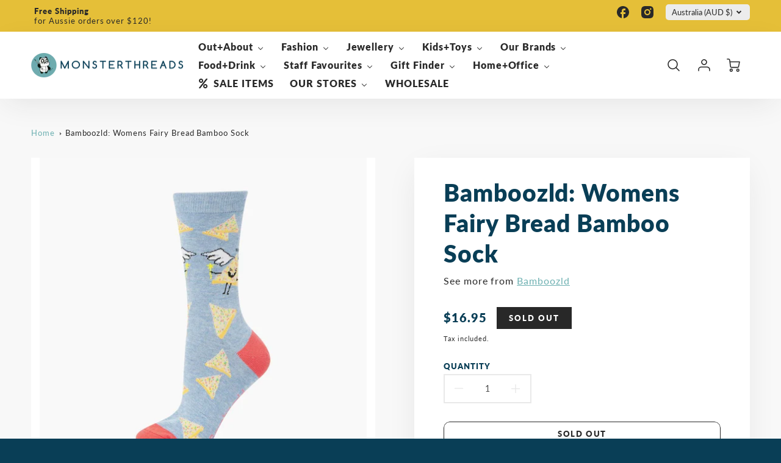

--- FILE ---
content_type: text/html; charset=utf-8
request_url: https://monsterthreads.com.au/products/womens-fairy-bread-bamboo-sock
body_size: 55200
content:
<!doctype html>
<html class="no-js" lang="en">
<!--[if IE 8]><html class="no-js lt-ie9" lang="en"> <![endif]-->
<!--[if IE 9 ]><html class="ie9 no-js"> <![endif]-->
<!--[if (gt IE 9)|!(IE)]><!--> <html class="no-js" lang="en"> <!--<![endif]-->
<head>
  <!-- Loft Version 2.3.7 -->
  <!-- Basic page needs ================================================== -->
  <meta charset="utf-8">
  <meta http-equiv="X-UA-Compatible" content="IE=edge">
  <meta name="viewport" content="width=device-width,initial-scale=1">
  <meta name="theme-color" content="#093e56">  
  <link rel="canonical" href="https://monsterthreads.com.au/products/womens-fairy-bread-bamboo-sock">

  
  <link rel="shortcut icon" href="//monsterthreads.com.au/cdn/shop/files/WEBSITE_2019_2020_favicon-08.png?crop=center&height=32&v=1613538927&width=32" type="image/png">
  

  <!-- Title and description ================================================== -->
  <title>
    Bamboozld: Womens Fairy Bread Bamboo Sock &ndash; Monsterthreads
  </title>

  
  <meta name="description" content="Bamboozld brings joy and entertainment to the world through fun and light-hearted laughter.  Bamboozld was born in Melbourne in 2014 from a vision to develop sustainable fibre socks for people that like to express their personality.The range incorporates the amazing health benefits associated with Bamboo, you will noti">
  

  <script>
  /*! loadJS: load a JS file asynchronously. [c]2014 @scottjehl, Filament Group, Inc. (Based on http://goo.gl/REQGQ by Paul Irish). Licensed MIT */
  (function( w ){
    var loadJS = function( src, cb, ordered ){
      "use strict";
      var tmp;
      var ref = w.document.getElementsByTagName( "script" )[ 0 ];
      var script = w.document.createElement( "script" );

      if (typeof(cb) === 'boolean') {
        tmp = ordered;
        ordered = cb;
        cb = tmp;
      }

      script.src = src;
      script.async = !ordered;
      ref.parentNode.insertBefore( script, ref );

      if (cb && typeof(cb) === "function") {
        script.onload = cb;
      }
      return script;
    };
    // commonjs
    if( typeof module !== "undefined" ){
      module.exports = loadJS;
    }
    else {
      w.loadJS = loadJS;
    }
  }( typeof global !== "undefined" ? global : this ));

  /*! loadCSS. [c]2020 Filament Group, Inc. MIT License */
(function(w){
"use strict";
/* exported loadCSS */
var loadCSS = function( href, before, media, attributes ){
  // Arguments explained:
  // `href` [REQUIRED] is the URL for your CSS file.
  // `before` [OPTIONAL] is the element the script should use as a reference for injecting our stylesheet <link> before
  // By default, loadCSS attempts to inject the link after the last stylesheet or script in the DOM. However, you might desire a more specific location in your document.
  // `media` [OPTIONAL] is the media type or query of the stylesheet. By default it will be 'all'
  // `attributes` [OPTIONAL] is the Object of attribute name/attribute value pairs to set on the stylesheet's DOM Element.
  var doc = w.document;
  var ss = doc.createElement( "link" );
  var ref;
  if( before ){
    ref = before;
  }
  else {
    var refs = ( doc.body || doc.getElementsByTagName( "head" )[ 0 ] ).childNodes;
    ref = refs[ refs.length - 1];
  }

  var sheets = doc.styleSheets;
  // Set any of the provided attributes to the stylesheet DOM Element.
  if( attributes ){
    for( var attributeName in attributes ){
      if( attributes.hasOwnProperty( attributeName ) ){
        ss.setAttribute( attributeName, attributes[attributeName] );
      }
    }
  }
  ss.rel = "stylesheet";
  ss.href = href;
  // temporarily set media to something inapplicable to ensure it'll fetch without blocking render
  ss.media = "only x";

  // wait until body is defined before injecting link. This ensures a non-blocking load in IE11.
  function ready( cb ){
    if( doc.body ){
      return cb();
    }
    setTimeout(function(){
      ready( cb );
    });
  }
  // Inject link
    // Note: the ternary preserves the existing behavior of "before" argument, but we could choose to change the argument to "after" in a later release and standardize on ref.nextSibling for all refs
    // Note: `insertBefore` is used instead of `appendChild`, for safety re: http://www.paulirish.com/2011/surefire-dom-element-insertion/
  ready( function(){
    ref.parentNode.insertBefore( ss, ( before ? ref : ref.nextSibling ) );
  });
  // A method (exposed on return object for external use) that mimics onload by polling document.styleSheets until it includes the new sheet.
  var onloadcssdefined = function( cb ){
    var resolvedHref = ss.href;
    var i = sheets.length;
    while( i-- ){
      if( sheets[ i ].href === resolvedHref ){
        return cb();
      }
    }
    setTimeout(function() {
      onloadcssdefined( cb );
    });
  };

  function loadCB(){
    if( ss.addEventListener ){
      ss.removeEventListener( "load", loadCB );
    }
    ss.media = media || "all";
  }

  // once loaded, set link's media back to `all` so that the stylesheet applies once it loads
  if( ss.addEventListener ){
    ss.addEventListener( "load", loadCB);
  }
  ss.onloadcssdefined = onloadcssdefined;
  onloadcssdefined( loadCB );
  return ss;
};
// commonjs
if( typeof exports !== "undefined" ){
  exports.loadCSS = loadCSS;
}
else {
  w.loadCSS = loadCSS;
}
}( typeof global !== "undefined" ? global : this ));

  window.theme = window.theme || {};
  window.theme.scripts = {
    slideshow: {
      src: "//monsterthreads.com.au/cdn/shop/t/17/assets/theme_section_slideshow.js?v=134172075328892515171742348772",
      init: ''
    },
    featured_collection: {
      src: "//monsterthreads.com.au/cdn/shop/t/17/assets/theme_section_featured_collection.js?v=77195575728242050541742348772",
      init: ''
    },
    gallery: {
      src: "//monsterthreads.com.au/cdn/shop/t/17/assets/theme_section_gallery.js?v=88572516005422783541742348772",
      init: ''
    },
    banner: {
      src: "//monsterthreads.com.au/cdn/shop/t/17/assets/theme_section_banner.js?v=88326669242509724581742348772",
      init: ''
    },
    logolist: {
      src: "//monsterthreads.com.au/cdn/shop/t/17/assets/theme_section_logolist.js?v=109539932184444943651742348772",
      init: ''
    },
    blog: {
      src: "//monsterthreads.com.au/cdn/shop/t/17/assets/theme_section_blog.js?v=92213705879922169921742348772",
      init: ''
    },
    recommendations: {
      src: "//monsterthreads.com.au/cdn/shop/t/17/assets/theme_section_recommendations.js?v=92321737222622728591742348772",
      init: ''
    },
    // product_page: {
    //   src: "//monsterthreads.com.au/cdn/shop/t/17/assets/theme_section_product.js?9742",
    //   init: ''
    // },
    product_slider: {
      src: "//monsterthreads.com.au/cdn/shop/t/17/assets/theme_feature_product_slider.js?v=24017511744982364671742348772",
      init: ''
    },
    image_zoom: {
      src: "//monsterthreads.com.au/cdn/shop/t/17/assets/theme_feature_image_zoom.js?v=178993938311533284321742348772",
      init: ''
    },
    model_viewer: {
      src: "//monsterthreads.com.au/cdn/shop/t/17/assets/theme_feature_model_viewer.js?v=154779106637219886801742348772",
      init: ''
    },
    newsletter_popup: {
      src: "//monsterthreads.com.au/cdn/shop/t/17/assets/theme_feature_newsletter_popup.js?v=184342474739091174981742348772",
      init: ''
    },
    predictive_search: {
      src: "//monsterthreads.com.au/cdn/shop/t/17/assets/theme_feature_predictive_search.js?v=323809369123337331742348772",
      init: ''
    },
    quickview: {
      src: "//monsterthreads.com.au/cdn/shop/t/17/assets/theme_quickview.js?v=36542766039068989171742348772",
      init: ''
    },
    mobile_menu: {
      src: "//monsterthreads.com.au/cdn/shop/t/17/assets/theme_feature_mobile_menu.js?v=74695280464741136651742348772",
      init: ''
    },
    "scrolling-text":{
      src:"",
      init: ""
    }
  }
</script>

  <style data-shopify>.wrapper {
      max-width: var(--wrapper--full);
      margin: 0 auto;
      padding: 0 4vw;
    }.wrapper::after, .wrapper__text-templates::after {
    content: '';
    display: table;
    clear: both; 
  }
  .wrapper__text-templates{
    zoom: 1;
    max-width: var(--wrapper--contained);
    margin: 0 auto;
    padding: 0 4vw;
  }
  #preloader {
    position: fixed;
    top:0;
    left:0;
    right:0;
    bottom:0;
    background-color:var(--color_body_bg);
    z-index:99999;
    display: flex;
    justify-content: center;
    align-items: center;
  }
  </style>


<link rel="preconnect" href="https://fonts.shopifycdn.com" crossorigin>

  <!-- Helpers ================================================== -->
  <style data-shopify>@font-face {
  font-family: Lato;
  font-weight: 400;
  font-style: normal;
  font-display: swap;
  src: url("//monsterthreads.com.au/cdn/fonts/lato/lato_n4.c3b93d431f0091c8be23185e15c9d1fee1e971c5.woff2") format("woff2"),
       url("//monsterthreads.com.au/cdn/fonts/lato/lato_n4.d5c00c781efb195594fd2fd4ad04f7882949e327.woff") format("woff");
}

  @font-face {
  font-family: Lato;
  font-weight: 800;
  font-style: normal;
  font-display: swap;
  src: url("//monsterthreads.com.au/cdn/fonts/lato/lato_n8.1117b90add05215dbc8fbc91c5f9d67872eb3fb3.woff2") format("woff2"),
       url("//monsterthreads.com.au/cdn/fonts/lato/lato_n8.6bcabf8485cf657fec14e0a6e1af25cf01733df7.woff") format("woff");
}

  @font-face {
  font-family: Lato;
  font-weight: 800;
  font-style: normal;
  font-display: swap;
  src: url("//monsterthreads.com.au/cdn/fonts/lato/lato_n8.1117b90add05215dbc8fbc91c5f9d67872eb3fb3.woff2") format("woff2"),
       url("//monsterthreads.com.au/cdn/fonts/lato/lato_n8.6bcabf8485cf657fec14e0a6e1af25cf01733df7.woff") format("woff");
}
 
  :root {
  /* Base units */
    --padding-unit-xl: 80px;
    --padding-unit-l: 60px;
    --padding-unit-m: 45px;
    --padding-unit-s: 30px;
    --padding-unit-xs: 15px;

  /* Padding Combos */
  --padding-standard: 45px 60px;

  /* Wrapper options */
  --wrapper--contained: 1400px;
  --wrapper--full: 1920px;


  /*================ Typography ================*/
      /* Fonts */
      --headingFontStack: Lato, sans-serif;
      --headingFontWeight: 800;
      --headingFontStyle: normal;
      --headerLineHeight: 1.3em;
        
      --subheaderFontStack: Lato, sans-serif;
      --subheaderFontWeight: 800;
      --subheaderFontStyle: normal;
  
      --bodyFontStack: Lato, sans-serif;
      --bodyFontWeight: 400;
      --bodyFontStyle: normal;

      --bodyFontWeight--bold: 700;
  
      --ajax-loader-gif: url('//monsterthreads.com.au/cdn/shop/t/17/assets/ajax-loader.gif?v=166394360676579700211742348771');

  
      /* Font Size */
      --baseSizeMain: 16px;
      --nav-font-size: 1rem;    
      --input_style: none;
      --baseFontSize: 1rem;

      --header1: 2.441rem;
      --header2: 1.953rem;
      --header3: 1.25rem;
      --header4: 1.25rem;
      --header5: 1rem;
      --header6: 0.8rem;
      --smallDetail: 0.9rem;
      --smallerDetail: 0.7rem;

      --baseLineHeight: 1.5em;

      --header2-mobile: 1.728rem;

      --font-heading-scale: 1;
      --font-body-scale: 1;
  
      /* Collection */
      --collection-product-overlay: 0.25;
  
      /* SVG */
      --lifestyle1-svg: url(//monsterthreads.com.au/cdn/shop/t/17/assets/lifestyle-1.svg?v=8338176680261399321742348771);
  
      /* Placeholder Images */
      --mobile-hero-img: url(//monsterthreads.com.au/cdn/shop/t/17/assets/mobile-hero.jpg?9742);  
      --placeholder-blog: url(//monsterthreads.com.au/cdn/shop/t/17/assets/placeholder-blog.png?v=6514859711069742851742348772);  
      
      /* Logo */
      --logo_max_width: 150;
  
      /*================ Colors ================*/
  
      --white: #fff;
      --black: #000;
      --color_primary: #093e56; 
      --color_primary_subdued: rgba(9, 62, 86, 0.1);
      --color_primary_background_active: rgba(9, 62, 86, 0.8);
      --color_primary_placeholder: rgba(9, 62, 86, 0.08);
      --color_accent: #6db0b1;
      --color_accent_subdued: rgba(109, 176, 177, 0.8);
      --color_secondary_header: #ffffff;
      --color_secondary_accent: #f9b0a1;
      --color_secondary_accent_inverse: #282828;
      --color_secondary_accent_subdued: rgba(249, 176, 161, 0.2);
      --color_secondary_accent_80: rgba(249, 176, 161, 0.8);
      --select_dropdown_color: rgba(0,0,0,0);
      --color_article_social_link: #6db0b1;
  
      --colorTextBody: #282828;
      --color_body_text_rgb: #282828;
      --color_body_text_subdued: rgba(40, 40, 40, 0.1);
      --colorPrimary: #093e56;
      --color_primary_rgb: #093e56;
      --color-base-text: 40, 40, 40;
      --colorLink: #6db0b1;
      --card_bg: #ffffff;
      --card-bg-rgb: 255, 255, 255;
      --card-bg-color-alpha-8: rgba(255, 255, 255, 0.84);
      --card_shadow: rgba(41, 41, 41, 0.1);
      /* --card_shadow_size: 0px 6px 15px 0px; */
      --card_shadow_size: -1px 14px 50px -10px;


      --dropdown_shadow: -6px 27px 19px -10px rgba(0,0,0,0.10);

      /* Accessible Colors */
      --input_active_background: #ECECEC;
      --input_active_text: #282828;
      --input_active_placeholder: #e5bf38;

      /* Collection filter colors */
      --filter_group_background_rgb: rgb(255, 255, 255);
      --filter_group_background: #fff;
      --filter_group_content: #282828;
      --filter_group_content_rgb: rgba(40, 40, 40, 0.2);

      --test_filter_background: rgb(40, 40, 40);

      /* Header Colors */
      --promo_text: #292929;
      --promo_bg: #e5bf38;
      --promo_text_link: #ffffff;
      --mega_dropdown_bg: #ffffff;
      --mega_dropdown_bg_alpha: rgba(255, 255, 255, 0.2);
      --mega_dropdown_bg_alpha_0: rgba(255, 255, 255, 0);
      --mega_dropdown_links: #292929;
      --mega_dropdown_links_alpha: rgba(41, 41, 41, 0.05);
      --mega_dropdown_links_8: rgba(255, 255, 255, 0.8);
      --color_mobile_links: #292929; 
      --color_mobile_links_border: rgba(41, 41, 41, 0.8);
      --color_mobile_bg: #ffffff;
      --color_newsletter_content: #292929;
      --color_newsletter_content_subdued: rgba(41, 41, 41, 0.2);
      --color_newsletter_background: #ffffff;
      --color_newsletter_border: #e2e2e2;
      --search_border_color: #e6e6e6;
      --header_crossborder_content: rgb(41, 41, 41);
      --header_crossborder_background: #ececec;
      --mobile_crossborder_content: rgb(41, 41, 41);
      --mobile_crossborder_background: #ececec;
    
      /* Navbar Colors*/
      --navbar_background_color: #ffffff;
      --navbar_link_color: #292929;
      --navbar_link_color_alpha: rgba(41, 41, 41, 0.2);

      /* Search Popup Colors */
      --search_popup_bg: #ececec;
      --search_popup_input_bg: #FFFFFF;
      --search_popup_input_text: #282828;
      --search_popup_body_text: #282828;
      --search_popup_product_background: #ffffff;
      --search_product_hover: #f8f8f8;
      --search_overlay_color: rgba(255, 255, 255, 0.2);
      
      /* Footer Colors*/
      --color_subfooter_text: #ffffff;
      --footer_crossborder_content: #ffffff;
      --footer_crossborder_background: rgba(0,0,0,0);
      --color_footer_text: #ffffff;
      --color_footer_bg: #093e56;
      --color_subfooter_bg: #292929;
      --color_footer_social_link: #ffffff;
      --color_footer_social_link_mobile: #1990c6;
  
      /* Ad Colors*/
      --collection_ad_color: ;
      --collection-ad-color-background: #252525;
  
      /* Body Colors*/
      --color_body_bg: #f8f8f8;
      --color_body_bg_5: rgba(248, 248, 248, 0.05);
      --color_body_bg_25: rgba(248, 248, 248, 0.25);
      --color_body_bg_secondary: #ffffff;
      --color_body_bg_tertiary: #89d9d9;
      --color_body_text: #282828;
      --color_body_text_05: rgba(40, 40, 40, 0.05);
      --color_body_text_25: rgba(40, 40, 40, 0.25);
      --color_body_text_55: rgba(40, 40, 40, 0.55);
      --color_body_input_bg: rgba(40, 40, 40, 0.05);
      --color_body_text_border: rgba(40, 40, 40, 0.6);
      --color_body_text-80: rgba(40, 40, 40, 0.8);
      --color_body_text-90: rgba(40, 40, 40, 0.95);
      --color_body_text-97: rgba(40, 40, 40, 0.97);
      
      --color_border:  rgba(40, 40, 40, 0.8);

      /* Buttons */
      --button_border_radius: 10px;
      --button_text_transform: uppercase;
      --btn-style: ;
      --button_case: true;  
      --btn_primary_text_color: #ffffff;
      --btn_background_color: #292929;
      --mobile_top_button_text: #292929;
      --color_btn_background_hover: #232323;
      --color_btn_text_hover: #ffffff;
  
      /* Swatch Colors */
      --color_swatches_btn: #ffffff;
      --color_swatches_text: #282828;
      --color_swatches_border: #f2eded;
  
      /* Badges */
      --sold_badge_color: #282828;
      --sold_badge_color_text: #ffffff;
      --sale_badge_color: #1990c6;
      --sale_badge_color_text: #ffffff;
  
      /* Event colors*/
      --cart_error: #ff6d6d;
      --cart_success: #1990c6;

      /* Standard elements */
      --article_gap: 5vw;
      --article_text_width: 75%;
      --article_sidebar_width: 25%;
      
      /* Standard Dawn Colors */
      --color-background: var(--filter_group_background);
      --color-foreground: 40, 40, 40;

      /* Standard Dawn Animations */
      --duration-short: 100ms;
      --duration-default: 200ms;
      --duration-long: 500ms;
  }

  @media screen and (max-width: 1399px){
    :root{
      --article_text_width: 100%;
      --article_sidebar_width: 100%;
    }
  }

</style> 
  <!-- /snippets/resource__social-meta-tags.liquid -->




<meta property="og:site_name" content="Monsterthreads">
<meta property="og:url" content="https://monsterthreads.com.au/products/womens-fairy-bread-bamboo-sock">
<meta property="og:title" content="Bamboozld: Womens Fairy Bread Bamboo Sock">
<meta property="og:type" content="product">
<meta property="og:description" content="Bamboozld brings joy and entertainment to the world through fun and light-hearted laughter.  Bamboozld was born in Melbourne in 2014 from a vision to develop sustainable fibre socks for people that like to express their personality.The range incorporates the amazing health benefits associated with Bamboo, you will noti"><meta property="og:image" content="http://monsterthreads.com.au/cdn/shop/products/fairybreadsock.jpg?v=1671417646&width=1000">
  <meta property="og:image:secure_url" content="https://monsterthreads.com.au/cdn/shop/products/fairybreadsock.jpg?v=1671417646&width=1000">
  <meta property="og:image:width" content="1000">
  <meta property="og:image:height" content="1000">
  <meta property="og:price:amount" content="16.95">
  <meta property="og:price:currency" content="AUD">



  <meta property="og:image" content="http://monsterthreads.com.au/cdn/shop/products/fairybreadsock.jpg?crop=center&height=1200&v=1671417646&width=1200"><meta property="og:image" content="http://monsterthreads.com.au/cdn/shop/products/fairybreadsock2.jpg?crop=center&height=1200&v=1671417646&width=1200">
  <meta property="og:image:secure_url" content="https://monsterthreads.com.au/cdn/shop/products/fairybreadsock.jpg?crop=center&height=1200&v=1671417646&width=1200"><meta property="og:image:secure_url" content="https://monsterthreads.com.au/cdn/shop/products/fairybreadsock2.jpg?crop=center&height=1200&v=1671417646&width=1200">



<meta name="twitter:card" content="summary_large_image">
<meta name="twitter:title" content="Bamboozld: Womens Fairy Bread Bamboo Sock">
<meta name="twitter:description" content="Bamboozld brings joy and entertainment to the world through fun and light-hearted laughter.  Bamboozld was born in Melbourne in 2014 from a vision to develop sustainable fibre socks for people that like to express their personality.The range incorporates the amazing health benefits associated with Bamboo, you will noti">


  <!-- Initial CSS ================================================== -->
  <style data-shopify>
.site-header {
    background-color: #ffffff;
}
.pre-header__wrapper {
    display: grid;
    max-width: 1920px;
    margin: 0 auto;
    padding: 10px 4%;
    row-gap: 15px;
}
.pre-header__wrapper {
    grid-template-columns: minmax(200px, max-content) auto;
}
.pre-header__wrapper .crossborder__form {
    justify-content: flex-end;
}
.pre-header__links {
    display: flex;
    flex-wrap: wrap;
    align-items: center;
    justify-content: flex-start;
}
.pre-header__single-link {
    font-size: 0.9rem;
    padding-right: 30px;
}
.header__content-wrapper {
    width: 100%;
    z-index: 5000;
    position: relative;
}
.site-header__logo--left {
    margin: 0;
}
@media screen and (min-width: 769px) {
    .header__wrapper {
        column-gap: 10px;
    }
    .header__wrapper--left {
        /*grid-template-columns: minmax(150px, 300px) auto minmax(150px, 300px);*/
    }
    .header__wrapper--left-below {
        grid-template-columns: 1fr 1fr;
    }
    .header__wrapper--left-below .header__nav {
        grid-row-start: 2;
        grid-column-end: span 3;
    }
    .header__wrapper--center {
        grid-template-columns: 1fr minmax(100px, min-content) 1fr;
    }
    .header__wrapper--center .header__logo {
        grid-column: 2;
        grid-row: 1;
    }
    .header__wrapper--center .header__nav {
        grid-column: 1;
        grid-row: 1;
    }
    .header-icons {
        grid-column: 3;
        grid-row: 1; 
    }
    .header__wrapper--center-below {
        grid-template-columns: 1fr 1fr 1fr;
    }
    .header__wrapper--center-below .header__logo {
        grid-row: 1;
        grid-column: 2;
        justify-content: center;
    }
    .header__wrapper--center-below .header__nav {
        grid-row-start: 2;
        grid-column-end: span 3;
        justify-content: center;
    }
    .header__wrapper--center-below .header__crossborder {
        grid-column: 1;
        grid-row: 1;
    }
}
@media screen and (max-width: 768px) {
    .header__wrapper {
        grid-template-columns: 1fr minmax(100px, max-content) 1fr;
    }
    .header__logo {
        width: 100%;
        margin: 0 auto;
    }
}
.header__logo {
    z-index: 500;
    display: flex;
    position: relative;
}
.header__logo--center-below {
    margin: 0 auto;
}
.header__logo img {
    max-width: 100%;
    height: auto;
    max-height: 100%;
}
.header__logo-title {
    margin: 0;
    width: 100%;
    display: flex;
    align-items: center;
}
.header__logo-title--center,
.header__logo-title--center-below {
    justify-content: center;
}
.header__logo-text {
    white-space: nowrap;
    display: inline-block;
    color: var(--navbar_link_color);
    visibility: visible;
}
.site-header__cart-toggle {
    display: inline-block;
}
.site-header__search {
    display: inline-block;
    max-width: 400px;
    width: 100%;
}
.header__crossborder {
    display: flex;
    align-items: center;
}
.header__nav {
    display: -webkit-box;
    display: -ms-flexbox;
    display: flex;
    align-items: center;
    -webkit-box-align: center;
    -ms-flex-align: center;
    align-self: center;
    font-weight: 600;
}
.header__nav--left {
    justify-content: center;
}
.header__wrapper--left .header__nav {
    flex: 1 1 auto;
}
nav {
    height: 100%;
}
.site-nav {
    display: flex;
    flex-wrap: wrap;
    align-items: center;
    height: 100%;
    cursor: default;
    margin: 0;
}
.site-nav__arrow-right {
    display: flex;
    align-items: center;
}
.site-nav.multinav {
    height: auto;
}
.site-header .site-nav > li > a {
    height: 100%;
    display: flex;
    align-items: center;
}
.main-menu--sticky-true {
    max-height: 75vh;
}
.single-menu-container { 

height: auto;
background:
/* Shadow covers */
linear-gradient(#ffffff 30%, rgb(255, 255, 255)),
linear-gradient(rgb(255, 255, 255), #ffffff 70%) 0 100%,

/* Shadows */
radial-gradient(farthest-side at 50% 0, rgba(255, 255, 255, 0.2), rgba(255, 255, 255, 0)),
radial-gradient(farthest-side at 50% 100%, rgba(255, 255, 255, 0.2), rgba(255, 255, 255, 0)) 0 100%;
background:
/* Shadow covers */
linear-gradient(#ffffff 30%, rgb(255, 255, 255)),
linear-gradient(rgb(255, 255, 255), #ffffff 70%) 0 100%,

/* Shadows */
linear-gradient(to top, rgba(41, 41, 41, 0.2), rgba(255, 255, 255, 0)) 50% 100%;
background-repeat: no-repeat; 
background-color: #ffffff;
background-size: 100% 30px, 100% 30px, 100% 20px, 100% 20px;

/* Opera doesn't support this in the shorthand */
background-attachment: local, local, scroll, scroll;
}
.header-icons {
    display: -webkit-box;
    display: -ms-flexbox;
    display: flex;
    -webkit-box-pack: end;
    -ms-flex-pack: end;
    justify-content: flex-end;
}
.header-icons img {
    height: 30px;
    padding-left: 15px;
}
.header-icons a.cart-wrapper {
    display: inline-block;
}
.header__individual-icon {
    width: 50px;
    height: 100%;
}
.header__search-container{
  position: relative;
  height: 50px;
  display: flex;
  align-self: center;
}
@media screen and (min-width: 769px) and (max-width: 1080px) {
    .header__wrapper {
        grid-gap: 20px;
    }
    .header__wrapper--left {
        grid-template-columns: minmax(100px, max-content) auto;
    }
}
@media screen and (max-width: 768px) {
    .header__mobile-wrapper {
        display: grid;
        grid-template-columns: 1fr 2fr 1fr;
    }
}
.header__mobile-logo {
    display: flex;
    justify-content: center;
}
.mobile-header__icon {
    display: flex;
    justify-content: flex-end;
    align-items: center;
}
.mobile-header__icon a {
    display: flex;
    justify-content: flex-end;
    align-items: center;
}
.main-menu-dropdown {
    display: none;
    position: absolute;
    width: 100%;
    left: 0;
    margin: 0;
    z-index: 2000;
    padding: 20px 4%;
}
.nav-hover .main-menu-dropdown--promotion {
    grid-template-columns: minmax(50%, 100%) minmax(min-content, 300px);
    grid-gap: 30px;
}
.side-end--all-single {
    display: grid;
    grid-template-columns: repeat(auto-fit, minmax(150px, 1fr));
}
.main-menu-dropdown .single-drop-arrow{
    display: none;
}
.main-menu-dropdown .main-nav-wrap {
    display: grid;
    grid-template-columns: repeat(auto-fit, minmax(150px, 1fr));
    grid-gap: 30px;
}
.site-nav__dropdown {
    list-style: none;
    margin: 0;
}
.site-nav__dropdown--side-end {
    display: grid;
    grid-template-columns: minmax(150px, 200px) minmax(min-content, auto);
}
.site-nav__dropdown--all-single {
    display: grid;
}
.side-end--all-single {
    display: grid;
    grid-template-columns: repeat(auto-fit, minmax(150px, 1fr));
}
.site-nav__grandchild {
    list-style: none;
    margin: 0;
    font-weight: 300;
}
.site-nav__grandchild-link {
    margin: 0;
}
.single-dropdown {
    display: none;
}
.nav-hover .single-dropdown,
.nav-hover .single-menu-dropdown {
    display: flex;
    display: -ms-flexbox;
    justify-content: space-between;
    border-radius: 5px;
}
.single-dropdown {
    border-radius: 0 5px 5px 5px;
    position: absolute;
    background-color: {
    }
}
.single-dropdown .grandchild-link,
.single-dropdown .main-nav-wrap {
    padding: 15px;
}
.mobile-nav__group {
    display: grid;
    grid-template-columns: 1fr;
    width: 100%;
    position: absolute;
    list-style: none;
    top: 0;
    margin: 0;
}
.mobile-nav__header {
    display: flex;
    justify-content: flex-start;
    align-items: center;
    flex-wrap: wrap;
    margin-bottom: 30px;
}
.mobile-nav__header-title {
    margin: 0;
}
.mobile-nav__header-title--main {
    padding: 0 12.5%;
}
.mobile-nav__link,
.mobile-nav__toggle-open {
    width: 100%;
    display: flex;
    justify-content: space-between;
    align-items: center;
    padding: 5px 12.5%;
}
.mobile-nav__link {
    font-size: 1.1rem;
}
.mobile-nav__parent {
    position: absolute;
    top: 60px;
}
.mobile-nav__parent--level2-open {
    transform: translate3d(-100%, 0, 0);
}
.mobile-nav__parent--level3-open {
    transform: translate3d(-200%, 0, 0);
}
.mobile-nav__child {
    right: -100%;
    transform: translate3d(-100%, 0, 0);
    display: none;
}
.mobile-nav__child--open {
    right: -100%;
    display: grid;
}
.mobile-nav__grandchild {
    right: -100%;
    transform: translate3d(-100%, 0, 0);
    display: none;
}
.mobile-nav__group--closed-right {
    position: absolute;
    right: -100%;
    display: none;
}
.mobile-nav__group--open {
    display: block;
}
.mobile-nav__group--exit-to-left {
    transform: translate3d(-100%, 0, 0);
    transition: all 0.6s cubic-bezier(0.57, 0.06, 0.05, 0.95);
}
.mobile-nav__group--exit-to-right {
    transform: translate3d(100%, 0, 0);
    transition: all 0.6s cubic-bezier(0.57, 0.06, 0.05, 0.95);
}
.mobile-nav__group--enter-from-right {
    transform: translate3d(0, 0, 0);
    transition: all 0.6s cubic-bezier(0.57, 0.06, 0.05, 0.95);
}
.mobile-nav__group--enter-from-left {
    transform: translate3d(0, 0, 0);
    transition: all 0.6s cubic-bezier(0.57, 0.06, 0.05, 0.95);
}

</style>
  
<style data-shopify>
html{
  line-height: calc(1em + .5vw);
}
.hidden {
  display: none !important;
}

.visibility-hidden {
  visibility: hidden;
}
  loft-collection-filters-form, loft-drawer, loft-facet-checkbox, loft-filter-group, loft-product-tabs, loft-pickup-availability, loft-pickup-availability-preview{
    visibility: hidden;
  }
  .hydrated{
    visibility: inherit;
  }
  .shopify-section-app .shopify-app-block{
    margin: 0 0 15px 0;
  }
  .shopify-section-app .shopify-app-block:first-child{
    max-width: var(--wrapper--full);
    margin: 0 auto;
    padding: 0 4vw;
  }
  @media screen and (min-width: 769px){
    .shopify-section-app .shopify-app-block:first-child{
      margin: 30px auto;
    }
  }
  @media screen and (max-width: 768px){
    .shopify-section-app.shopify-app-block:first-child{
      margin: 15px auto;
    }
  }

  .section__standard-spacing--none{
    padding: 0;
  }
  img.lazyload:not([src]) {
	  visibility: hidden;
  }
  .section-background--background_primary{
    background-color: var(--color_body_bg);
  }
  .section-background--background_secondary{
    background-color: var(--color_body_bg_secondary);
  }
  .section-background--background_tertiary{
    background-color: var(--color_body_bg_tertiary);
  }
  .test-wrapper{
    display: grid;
    flex-wrap: wrap;
    /* grid-template-columns: repeat(2, minmax(min(100%, 500px), 1fr)); */
    /* grid-template-columns: 1fr 1fr; */
    /* grid-template-columns: repeat(auto-fit, minmax(min(100%, 900px), 1fr)); */
    /* grid-template-rows: repeat(auto-fit, minmax(50px, 1fr)); */
    /* grid-template-rows: repeat(auto-fill, minmax(min(100px, 100%), auto)); */
    grid-column-gap: 20px;
  }
  .section-product-template{
    grid-row-start: span 4;
  }
  .test-wrapper .dynamic__section{
    /* grid-column-start: span 2; */
  }
  .footer__block-wrapper{
    margin: 0 auto;
    max-width: 1920px;
  }

  .section__standard-spacing--bottom{
    padding-bottom: calc(5 * 0.5vw);
  }
  @media screen and (min-width: 769px){
    .section__standard-spacing--small{
      padding: 15px 0;
    }
    .section__standard-spacing--medium{
      padding: 30px 0;
    }
    .section__standard-spacing--large{
      padding: 45px 0;
    }
    .footer__block-wrapper{
      padding: 30px 4%;
    }
  }
  @media screen and (max-width: 768px){
    .section__standard-spacing--small{
      padding: 5px 0;
    }
    .section__standard-spacing--medium{
      padding: 15px 0;
    }
    .section__standard-spacing--large{
      padding: 30px 0;
    }
    .footer__block-wrapper{
      padding: 0 4%;
    }
  }
  @media screen and (min-width: 1000px){
    .test-wrapper{
      /* grid-template-columns: 50% 50%; */
      grid-template-columns: minmax(var(--product_image_width)) minmax(var(--product_description_width));
    }
    /* .test-wrapper .product-template__child-section:not(:first-child){
      grid-column-start: 2;
    } */
    .product-template__images{
      grid-row-start: span 4;
    }
    .test-wrapper .product-template__child-section{
      padding: 0 4vw 0 2vw;
    }
    .test-wrapper .product-template__child-section:first-child{
      padding: 0 2vw 0 4vw;
    }
    .test-wrapper .dynamic__section{
      grid-column-start: span 2;
    }
  }
  @media screen and (max-width: 999px){
    .test-wrapper{
      grid-template-columns: 100%;
    }
    .test-wrapper .product-template__child-section{
      padding: 0 4vw;
    }
  }
  .lazyloading {
    opacity: 0;
    transition: opacity 0.3s;
  }
img.lazyload:not([src]) {
    visibility: hidden;
}
html {
    font-size: var(--baseSizeMain);
    font-family: var(--bodyFontStack);
    font-weight: var(--bodyFontWeight);
    -webkit-font-smoothing: antialiased;
    -webkit-text-size-adjust: 100%;
    color: var(--colorTextBody);
    line-height: 1.3;
    letter-spacing: 0.06rem;
}
.supports-fontface .icon-fallback-text .fallback-text,
.visually-hidden {
    position: absolute;
    overflow: hidden;
    clip: rect(0 0 0 0);
    height: 1px;
    width: 1px;
    margin: -1px;
    padding: 0;
    border: 0;
}
.section__overflow--hidden{
  overflow: hidden;
}
.list-unstyled {
  margin: 0;
  padding: 0;
  list-style: none;
}
summary {
  cursor: pointer;
  list-style: none;
  position: relative;
}
.h1, .h2, .h3, .h4, .h5, h6, h1, h2, h3, h4, h5, h6{
  letter-spacing: calc(var(--font-heading-scale) * .06rem);
}
.h1,
.h2,
h1,
h2 {
    display: block;
    font-family: var(--headingFontStack);
    font-weight: var(--headingFontWeight);
    margin: 0 0 10px;
    line-height: var(--headingLineHeight);
    color: var(--colorPrimary);
}
.h1 a,
.h2 a,
h1 a,
h2 a {
    text-decoration: none;
    font-weight: inherit;
    color: var(--colorPrimary);
}
.h3,
h3 {
    display: block;
    font-weight: var(--subheaderFontWeight);
    font-family: var(--subheaderFontStack);
    font-style: var(--subheaderFontStyle);
    margin: 0 0 15px;
    line-height: var(--headerLineHeight);
    color: var(--colorPrimary);
}
.h3 a,
h3 a {
    text-decoration: none;
    font-weight: inherit;
    color: var(--colorPrimary);
}
.h4,
h4 {
    display: block;
    font-weight: var(--headingFontWeight);
    font-family: var(--headingFontStack);
    font-style: var(--headingFontStyle);
    margin: 0 0 10px;
    line-height: var(--headingLineHeight);
    color: var(--colorPrimary);
}
.h4 a,
h4 a {
    text-decoration: none;
    font-weight: inherit;
    color: var(--colorPrimary);
}
.h5,
h5 {
    display: block;
    font-family: var(--headingFontStack);
    font-weight: var(--headingFontWeight);
    text-transform: var(--button_text_transform);
    line-height: var(--headingLineHeight);
    color: var(--colorPrimary);
    margin: 0 0 15px;
}
.h5 a,
h5 a {
    text-decoration: none;
    font-weight: inherit;
    color: var(--colorPrimary);
}
.h5 a:hover,
h5 a:hover {
    color: var(--colorLink);
}
.h6,
h6 {
    display: block;
    font-family: var(--headingFontStack);
    line-height: var(--headingLineHeight);
    font-weight: var(--headingFontWeight);
    text-transform: var(--button_text_transform);
    color: var(--colorPrimary);
    margin: 0 0 5px;
}
.h6 a,
h6 a {
    text-decoration: none;
    font-weight: inherit;
    color: var(--colorPrimary);
    text-transform: var(--button_text_transform);
}

.section__standard-spacing--full--section-header {
  padding: 0 0 15px 0;
}
.caption-large{
  font-size: var(--smallDetail);
}
.caption{
  font-size: var(--smallerDetail);
}
@media screen and (min-width: 769px) {
    .h1,
    h1 {
        font-size: 2.441rem;
    }
    .h2,
    h2 {
        font-size: 1.953rem;
    }
    .h3,
    h3 {
        font-size: 1.25rem;
    }
    .h4,
    h4 {
        font-size: 1.25rem;
    }
    .h5,
    h5 {
        font-size: 1rem;
    }
    .h6,
    h6 {
        font-size: 0.8rem;
    }
}
@media screen and (max-width: 768px) {
    .h1,
    h1 {
        font-size: 2.074rem;
    }
    .h2,
    h2 {
        font-size: 1.728rem;
    }
    .h3,
    h3 {
        font-size: 1.2rem;
    }
    .h4,
    h4 {
        font-size: 1.2rem;
    }
    .h5,
    h5 {
        font-size: 1rem;
    }
    .h6,
    h6 {
        font-size: 0.833rem;
    }
}
@media screen and (max-width: 480px) {
    .section__standard-margin {
        margin-bottom: 15px;
    }
}
@media screen and (min-width: 481px) and (max-width: 1180px) {
    .section__standard-margin {
        margin-bottom: 15px;
    }
}
@media screen and (min-width: 1181px) {
    .section__standard-margin {
        margin-bottom: 30px;
    }
}
.element__interior-padding--small-card-image {
    padding: 0;
}
.element__interior-padding--small-card-text {
    padding: 0;
}
.element__exterior-padding--small-card {
    padding: 15px;
}
.standard__element-spacing--right-small {
    margin-right: 10px;
    margin-bottom: 10px;
}
.section__standard-spacing--sides {
    padding: 0 1%;
}
.section__standard-spacing--top {
  padding: 45px 0 0 0;
}
@media screen and (max-width: 480px) {
    .section__standard-spacing {
        padding: 5% 10%;
    }
    .section__standard-spacing--internal {
        padding: 5% 10%;
    }
    .section__standard-spacing--internal-wide {
        padding: 10%;
    }
    .section__standard-spacing--internal-small {
        padding: 10%;
    }
    .section__standard-spacing--even {
        padding: 30px;
    }
    .section__standard-spacing--even-medium {
        padding: 15px;
    }
    .section__standard-spacing--even-small {
        padding: 15px;
    }
    .section__standard-spacing--even-small-sides {
        padding: 0 15px;
    }
    .section__standard-spacing--top-bottom {
        padding: 30px 0 30px 0;
    }
    .section__standard-spacing--top-bottom-small {
      padding: 1rem 0 1rem 0;
    }
    .section__standard-spacing--sides-bottom {
        padding: 0 15px 15px 15px;
    }
    .section__standard-spacing--top-sides--section-header {
        padding: 30px 15px 0 15px;
    }
}
@media screen and (max-width: 768px) {
    .section__unique-spacing--lg-sm {
        padding: 1%;
    }
    .section__standard-spacing {
        padding: 30px;
    }
    .section__unique-spacing--fp-photo {
        padding: 1%;
    }
    .section__unique-spacing--fp-description {
        padding: 30px 10%;
    }
    .section__standard-offset {
        padding: 7.5px;
    }
}
@media screen and (min-width: 769px) {
    .section__standard-offset {
        padding: 15px;
    }
}
@media screen and (min-width: 769px) and (max-width: 1180px) {
    .section__unique-spacing--lg-sm {
        padding: 30px;
    }
    .section__standard-spacing {
        padding: 40px;
    }
    .section__unique-spacing--fp-photo {
        padding: 3%;
    }
    .section__unique-spacing--fp-description {
        padding: 3%;
    }
}
@media screen and (min-width: 481px) and (max-width: 1180px) {
    .section__standard-spacing--internal {
        padding: 5% 10%;
    }
    .section__standard-spacing--internal-small {
        padding: 10%;
    }
    .section__standard-spacing--even {
        padding: 30px;
    }
    .section__standard-spacing--even-medium {
        padding: 30px;
    }
    .section__standard-spacing--even-small {
        padding: 15px;
    }
    .section__standard-spacing--even-small-sides {
        padding: 0 15px;
    }
    .section__standard-spacing--top-bottom {
        padding: 30px 0 30px 0;
    }
    .section__standard-spacing--top-bottom-small {
      padding: 1rem 0 1rem 0;
    }
    .section__standard-spacing--sides-bottom {
        padding: 0 30px 30px 30px;
    }
    .section__standard-spacing--top-sides--section-header {
        padding: 30px 15px 0 15px;
    }
}
@media screen and (min-width: 1181px) {
    .section__unique-spacing--lg-sm {
        padding: 60px;
    }
    .section__standard-spacing {
        padding: var(--padding-standard);
    }
    .section__standard-spacing--internal {
        padding: 10%;
    }
    .section__standard-spacing--internal-small {
        padding: 10%;
    }
    .section__unique-spacing--fp-photo {
        padding: 5%;
    }
    .section__unique-spacing--fp-description {
        padding: 5%;
    }
    .section__standard-spacing--even {
        padding: 60px;
    }
    .section__standard-spacing--even-medium {
        padding: 45px;
    }
    .section__standard-spacing--even-small {
        padding: 30px;
    }
    .section__standard-spacing--even-small-sides {
        padding: 0 30px;
    }
    .section__standard-spacing--top-bottom {
        padding: 45px 0 45px 0;
    }
    .section__standard-spacing--top-bottom-small {
      padding: 1.5rem 0 1.5rem 0;
    }
    .section__standard-spacing--sides-bottom {
        padding: 0 30px 30px 30px;
    }
    .section__standard-spacing--top-sides--section-header {
        padding: 45px 30px 0 30px;
    }
}
.promo-bar__slide:nth-child(n + 2),
.slideshow__slide:nth-child(n + 2) {
    display: none;
}
.flickity-slider .promo-bar__slide,
.flickity-slider .slideshow__slide {
    display: flex;
}
.slideshow__dot-wrapper {
    min-height: 61px;
}
.animations-enabled .section__image-animations--scale {
    transform: scale(1.25) translateZ(0);
    opacity: 0;
}
.animations-enabled .section__load-animations--scale {
    transform: scale(1) translateZ(0);
    opacity: 1;
}

.overflow-hidden-mobile,
.overflow-hidden-tablet {
  overflow: hidden;
}

@media screen and (min-width: 750px) {
  .overflow-hidden-mobile {
    overflow: auto;
  }
}

@media screen and (min-width: 990px) {
  .overflow-hidden-tablet {
    overflow: auto;
  }
}
.rating {
  display: inline-block;
  margin: 0;
}

.product .rating-star {
  --letter-spacing: 0.8;
  --font-size: 1.7;
}
.product-loop-element__reviews{
  padding:initial;
}
.rating-star {
  --letter-spacing: 0.1;
  --font-size: 1.1;
}

.rating-star {
  --percent: calc(
    (
        var(--rating) / var(--rating-max) + var(--rating-decimal) *
          var(--font-size) /
          (var(--rating-max) * (var(--letter-spacing) + var(--font-size)))
      ) * 100%
  );
  letter-spacing: calc(var(--letter-spacing) * 1rem);
  font-size: calc(var(--font-size) * 1rem);
  line-height: 1;
  display: inline-block;
  font-family: Times;
  margin: 0;
}

.rating-star::before {
  content: '★★★★★';
  background: linear-gradient(
    90deg,
    var(--color-icon) var(--percent),
    rgba(var(--color-foreground), 0.15) var(--percent)
  );
  -webkit-background-clip: text;
}

.rating-text {
  display: none;
}

.rating-count {
  display: inline-block;
  margin: 0;
}

@media (forced-colors: active) {
  .rating {
    display: none;
  }

  .rating-text {
    display: block;
  }
}


</style>
<script>window.performance && window.performance.mark && window.performance.mark('shopify.content_for_header.start');</script><meta name="google-site-verification" content="pUUDO9GAw5o0xjoiq0kOIkTZO3PMyUHQk3X6z29y210">
<meta id="shopify-digital-wallet" name="shopify-digital-wallet" content="/1829077045/digital_wallets/dialog">
<meta name="shopify-checkout-api-token" content="480d6064b25e647f358a4d4a6dc1fe04">
<meta id="in-context-paypal-metadata" data-shop-id="1829077045" data-venmo-supported="false" data-environment="production" data-locale="en_US" data-paypal-v4="true" data-currency="AUD">
<link rel="alternate" type="application/json+oembed" href="https://monsterthreads.com.au/products/womens-fairy-bread-bamboo-sock.oembed">
<script async="async" src="/checkouts/internal/preloads.js?locale=en-AU"></script>
<link rel="preconnect" href="https://shop.app" crossorigin="anonymous">
<script async="async" src="https://shop.app/checkouts/internal/preloads.js?locale=en-AU&shop_id=1829077045" crossorigin="anonymous"></script>
<script id="apple-pay-shop-capabilities" type="application/json">{"shopId":1829077045,"countryCode":"AU","currencyCode":"AUD","merchantCapabilities":["supports3DS"],"merchantId":"gid:\/\/shopify\/Shop\/1829077045","merchantName":"Monsterthreads","requiredBillingContactFields":["postalAddress","email","phone"],"requiredShippingContactFields":["postalAddress","email","phone"],"shippingType":"shipping","supportedNetworks":["visa","masterCard","amex","jcb"],"total":{"type":"pending","label":"Monsterthreads","amount":"1.00"},"shopifyPaymentsEnabled":true,"supportsSubscriptions":true}</script>
<script id="shopify-features" type="application/json">{"accessToken":"480d6064b25e647f358a4d4a6dc1fe04","betas":["rich-media-storefront-analytics"],"domain":"monsterthreads.com.au","predictiveSearch":true,"shopId":1829077045,"locale":"en"}</script>
<script>var Shopify = Shopify || {};
Shopify.shop = "monsterthreads.myshopify.com";
Shopify.locale = "en";
Shopify.currency = {"active":"AUD","rate":"1.0"};
Shopify.country = "AU";
Shopify.theme = {"name":"Loft","id":148640596184,"schema_name":"Loft","schema_version":"2.3.7","theme_store_id":846,"role":"main"};
Shopify.theme.handle = "null";
Shopify.theme.style = {"id":null,"handle":null};
Shopify.cdnHost = "monsterthreads.com.au/cdn";
Shopify.routes = Shopify.routes || {};
Shopify.routes.root = "/";</script>
<script type="module">!function(o){(o.Shopify=o.Shopify||{}).modules=!0}(window);</script>
<script>!function(o){function n(){var o=[];function n(){o.push(Array.prototype.slice.apply(arguments))}return n.q=o,n}var t=o.Shopify=o.Shopify||{};t.loadFeatures=n(),t.autoloadFeatures=n()}(window);</script>
<script>
  window.ShopifyPay = window.ShopifyPay || {};
  window.ShopifyPay.apiHost = "shop.app\/pay";
  window.ShopifyPay.redirectState = null;
</script>
<script id="shop-js-analytics" type="application/json">{"pageType":"product"}</script>
<script defer="defer" async type="module" src="//monsterthreads.com.au/cdn/shopifycloud/shop-js/modules/v2/client.init-shop-cart-sync_C5BV16lS.en.esm.js"></script>
<script defer="defer" async type="module" src="//monsterthreads.com.au/cdn/shopifycloud/shop-js/modules/v2/chunk.common_CygWptCX.esm.js"></script>
<script type="module">
  await import("//monsterthreads.com.au/cdn/shopifycloud/shop-js/modules/v2/client.init-shop-cart-sync_C5BV16lS.en.esm.js");
await import("//monsterthreads.com.au/cdn/shopifycloud/shop-js/modules/v2/chunk.common_CygWptCX.esm.js");

  window.Shopify.SignInWithShop?.initShopCartSync?.({"fedCMEnabled":true,"windoidEnabled":true});

</script>
<script>
  window.Shopify = window.Shopify || {};
  if (!window.Shopify.featureAssets) window.Shopify.featureAssets = {};
  window.Shopify.featureAssets['shop-js'] = {"shop-cart-sync":["modules/v2/client.shop-cart-sync_ZFArdW7E.en.esm.js","modules/v2/chunk.common_CygWptCX.esm.js"],"init-fed-cm":["modules/v2/client.init-fed-cm_CmiC4vf6.en.esm.js","modules/v2/chunk.common_CygWptCX.esm.js"],"shop-button":["modules/v2/client.shop-button_tlx5R9nI.en.esm.js","modules/v2/chunk.common_CygWptCX.esm.js"],"shop-cash-offers":["modules/v2/client.shop-cash-offers_DOA2yAJr.en.esm.js","modules/v2/chunk.common_CygWptCX.esm.js","modules/v2/chunk.modal_D71HUcav.esm.js"],"init-windoid":["modules/v2/client.init-windoid_sURxWdc1.en.esm.js","modules/v2/chunk.common_CygWptCX.esm.js"],"shop-toast-manager":["modules/v2/client.shop-toast-manager_ClPi3nE9.en.esm.js","modules/v2/chunk.common_CygWptCX.esm.js"],"init-shop-email-lookup-coordinator":["modules/v2/client.init-shop-email-lookup-coordinator_B8hsDcYM.en.esm.js","modules/v2/chunk.common_CygWptCX.esm.js"],"init-shop-cart-sync":["modules/v2/client.init-shop-cart-sync_C5BV16lS.en.esm.js","modules/v2/chunk.common_CygWptCX.esm.js"],"avatar":["modules/v2/client.avatar_BTnouDA3.en.esm.js"],"pay-button":["modules/v2/client.pay-button_FdsNuTd3.en.esm.js","modules/v2/chunk.common_CygWptCX.esm.js"],"init-customer-accounts":["modules/v2/client.init-customer-accounts_DxDtT_ad.en.esm.js","modules/v2/client.shop-login-button_C5VAVYt1.en.esm.js","modules/v2/chunk.common_CygWptCX.esm.js","modules/v2/chunk.modal_D71HUcav.esm.js"],"init-shop-for-new-customer-accounts":["modules/v2/client.init-shop-for-new-customer-accounts_ChsxoAhi.en.esm.js","modules/v2/client.shop-login-button_C5VAVYt1.en.esm.js","modules/v2/chunk.common_CygWptCX.esm.js","modules/v2/chunk.modal_D71HUcav.esm.js"],"shop-login-button":["modules/v2/client.shop-login-button_C5VAVYt1.en.esm.js","modules/v2/chunk.common_CygWptCX.esm.js","modules/v2/chunk.modal_D71HUcav.esm.js"],"init-customer-accounts-sign-up":["modules/v2/client.init-customer-accounts-sign-up_CPSyQ0Tj.en.esm.js","modules/v2/client.shop-login-button_C5VAVYt1.en.esm.js","modules/v2/chunk.common_CygWptCX.esm.js","modules/v2/chunk.modal_D71HUcav.esm.js"],"shop-follow-button":["modules/v2/client.shop-follow-button_Cva4Ekp9.en.esm.js","modules/v2/chunk.common_CygWptCX.esm.js","modules/v2/chunk.modal_D71HUcav.esm.js"],"checkout-modal":["modules/v2/client.checkout-modal_BPM8l0SH.en.esm.js","modules/v2/chunk.common_CygWptCX.esm.js","modules/v2/chunk.modal_D71HUcav.esm.js"],"lead-capture":["modules/v2/client.lead-capture_Bi8yE_yS.en.esm.js","modules/v2/chunk.common_CygWptCX.esm.js","modules/v2/chunk.modal_D71HUcav.esm.js"],"shop-login":["modules/v2/client.shop-login_D6lNrXab.en.esm.js","modules/v2/chunk.common_CygWptCX.esm.js","modules/v2/chunk.modal_D71HUcav.esm.js"],"payment-terms":["modules/v2/client.payment-terms_CZxnsJam.en.esm.js","modules/v2/chunk.common_CygWptCX.esm.js","modules/v2/chunk.modal_D71HUcav.esm.js"]};
</script>
<script>(function() {
  var isLoaded = false;
  function asyncLoad() {
    if (isLoaded) return;
    isLoaded = true;
    var urls = ["https:\/\/app.kiwisizing.com\/web\/js\/dist\/kiwiSizing\/plugin\/SizingPlugin.prod.js?v=330\u0026shop=monsterthreads.myshopify.com","https:\/\/scan.loyalty.dog\/js\/shopify-init.min.js?shop=monsterthreads.myshopify.com","https:\/\/scan.loyalty.dog\/js\/shopify-init.min.js?shop=monsterthreads.myshopify.com","https:\/\/scan.loyalty.dog\/js\/shopify-init.min.js?shop=monsterthreads.myshopify.com","https:\/\/scan.loyalty.dog\/js\/shopify-init.min.js?shop=monsterthreads.myshopify.com","https:\/\/instafeed.nfcube.com\/cdn\/895861012765311d7e2f64c6a18af178.js?shop=monsterthreads.myshopify.com","https:\/\/cdn.instantbrandpage.lowfruitsolutions.com\/d0467367b53c0b290e84fd682743dc77\/featured-slider-0ec2c20e223d4cb649c8a982309b7180.js?shop=monsterthreads.myshopify.com","https:\/\/cdn.instantbrandpage.lowfruitsolutions.com\/d0467367b53c0b290e84fd682743dc77\/brand-page-7bbe7c8eca4dff40a67179230b242025.js?shop=monsterthreads.myshopify.com","https:\/\/scan.loyalty.dog\/js\/shopify-init.min.js?shop=monsterthreads.myshopify.com","https:\/\/scan.loyalty.dog\/js\/shopify-init.min.js?shop=monsterthreads.myshopify.com","https:\/\/scan.loyalty.dog\/js\/shopify-init.min.js?shop=monsterthreads.myshopify.com","https:\/\/brad-horselman-smart-account.desisnack.com\/api\/testScriptTag?shop=monsterthreads.myshopify.com","https:\/\/cdn.roseperl.com\/storelocator-prod\/setting\/monsterthreads-1750221616.js?shop=monsterthreads.myshopify.com","https:\/\/cdn.roseperl.com\/storelocator-prod\/wtb\/monsterthreads-1750221616.js?shop=monsterthreads.myshopify.com","https:\/\/cdn.roseperl.com\/storelocator-prod\/stockist-form\/monsterthreads-1750221617.js?shop=monsterthreads.myshopify.com"];
    for (var i = 0; i < urls.length; i++) {
      var s = document.createElement('script');
      s.type = 'text/javascript';
      s.async = true;
      s.src = urls[i];
      var x = document.getElementsByTagName('script')[0];
      x.parentNode.insertBefore(s, x);
    }
  };
  if(window.attachEvent) {
    window.attachEvent('onload', asyncLoad);
  } else {
    window.addEventListener('load', asyncLoad, false);
  }
})();</script>
<script id="__st">var __st={"a":1829077045,"offset":39600,"reqid":"ec5297f6-bf82-46ac-acda-eda9e8512445-1768672228","pageurl":"monsterthreads.com.au\/products\/womens-fairy-bread-bamboo-sock","u":"cc875620a55b","p":"product","rtyp":"product","rid":7907690053848};</script>
<script>window.ShopifyPaypalV4VisibilityTracking = true;</script>
<script id="captcha-bootstrap">!function(){'use strict';const t='contact',e='account',n='new_comment',o=[[t,t],['blogs',n],['comments',n],[t,'customer']],c=[[e,'customer_login'],[e,'guest_login'],[e,'recover_customer_password'],[e,'create_customer']],r=t=>t.map((([t,e])=>`form[action*='/${t}']:not([data-nocaptcha='true']) input[name='form_type'][value='${e}']`)).join(','),a=t=>()=>t?[...document.querySelectorAll(t)].map((t=>t.form)):[];function s(){const t=[...o],e=r(t);return a(e)}const i='password',u='form_key',d=['recaptcha-v3-token','g-recaptcha-response','h-captcha-response',i],f=()=>{try{return window.sessionStorage}catch{return}},m='__shopify_v',_=t=>t.elements[u];function p(t,e,n=!1){try{const o=window.sessionStorage,c=JSON.parse(o.getItem(e)),{data:r}=function(t){const{data:e,action:n}=t;return t[m]||n?{data:e,action:n}:{data:t,action:n}}(c);for(const[e,n]of Object.entries(r))t.elements[e]&&(t.elements[e].value=n);n&&o.removeItem(e)}catch(o){console.error('form repopulation failed',{error:o})}}const l='form_type',E='cptcha';function T(t){t.dataset[E]=!0}const w=window,h=w.document,L='Shopify',v='ce_forms',y='captcha';let A=!1;((t,e)=>{const n=(g='f06e6c50-85a8-45c8-87d0-21a2b65856fe',I='https://cdn.shopify.com/shopifycloud/storefront-forms-hcaptcha/ce_storefront_forms_captcha_hcaptcha.v1.5.2.iife.js',D={infoText:'Protected by hCaptcha',privacyText:'Privacy',termsText:'Terms'},(t,e,n)=>{const o=w[L][v],c=o.bindForm;if(c)return c(t,g,e,D).then(n);var r;o.q.push([[t,g,e,D],n]),r=I,A||(h.body.append(Object.assign(h.createElement('script'),{id:'captcha-provider',async:!0,src:r})),A=!0)});var g,I,D;w[L]=w[L]||{},w[L][v]=w[L][v]||{},w[L][v].q=[],w[L][y]=w[L][y]||{},w[L][y].protect=function(t,e){n(t,void 0,e),T(t)},Object.freeze(w[L][y]),function(t,e,n,w,h,L){const[v,y,A,g]=function(t,e,n){const i=e?o:[],u=t?c:[],d=[...i,...u],f=r(d),m=r(i),_=r(d.filter((([t,e])=>n.includes(e))));return[a(f),a(m),a(_),s()]}(w,h,L),I=t=>{const e=t.target;return e instanceof HTMLFormElement?e:e&&e.form},D=t=>v().includes(t);t.addEventListener('submit',(t=>{const e=I(t);if(!e)return;const n=D(e)&&!e.dataset.hcaptchaBound&&!e.dataset.recaptchaBound,o=_(e),c=g().includes(e)&&(!o||!o.value);(n||c)&&t.preventDefault(),c&&!n&&(function(t){try{if(!f())return;!function(t){const e=f();if(!e)return;const n=_(t);if(!n)return;const o=n.value;o&&e.removeItem(o)}(t);const e=Array.from(Array(32),(()=>Math.random().toString(36)[2])).join('');!function(t,e){_(t)||t.append(Object.assign(document.createElement('input'),{type:'hidden',name:u})),t.elements[u].value=e}(t,e),function(t,e){const n=f();if(!n)return;const o=[...t.querySelectorAll(`input[type='${i}']`)].map((({name:t})=>t)),c=[...d,...o],r={};for(const[a,s]of new FormData(t).entries())c.includes(a)||(r[a]=s);n.setItem(e,JSON.stringify({[m]:1,action:t.action,data:r}))}(t,e)}catch(e){console.error('failed to persist form',e)}}(e),e.submit())}));const S=(t,e)=>{t&&!t.dataset[E]&&(n(t,e.some((e=>e===t))),T(t))};for(const o of['focusin','change'])t.addEventListener(o,(t=>{const e=I(t);D(e)&&S(e,y())}));const B=e.get('form_key'),M=e.get(l),P=B&&M;t.addEventListener('DOMContentLoaded',(()=>{const t=y();if(P)for(const e of t)e.elements[l].value===M&&p(e,B);[...new Set([...A(),...v().filter((t=>'true'===t.dataset.shopifyCaptcha))])].forEach((e=>S(e,t)))}))}(h,new URLSearchParams(w.location.search),n,t,e,['guest_login'])})(!0,!0)}();</script>
<script integrity="sha256-4kQ18oKyAcykRKYeNunJcIwy7WH5gtpwJnB7kiuLZ1E=" data-source-attribution="shopify.loadfeatures" defer="defer" src="//monsterthreads.com.au/cdn/shopifycloud/storefront/assets/storefront/load_feature-a0a9edcb.js" crossorigin="anonymous"></script>
<script crossorigin="anonymous" defer="defer" src="//monsterthreads.com.au/cdn/shopifycloud/storefront/assets/shopify_pay/storefront-65b4c6d7.js?v=20250812"></script>
<script data-source-attribution="shopify.dynamic_checkout.dynamic.init">var Shopify=Shopify||{};Shopify.PaymentButton=Shopify.PaymentButton||{isStorefrontPortableWallets:!0,init:function(){window.Shopify.PaymentButton.init=function(){};var t=document.createElement("script");t.src="https://monsterthreads.com.au/cdn/shopifycloud/portable-wallets/latest/portable-wallets.en.js",t.type="module",document.head.appendChild(t)}};
</script>
<script data-source-attribution="shopify.dynamic_checkout.buyer_consent">
  function portableWalletsHideBuyerConsent(e){var t=document.getElementById("shopify-buyer-consent"),n=document.getElementById("shopify-subscription-policy-button");t&&n&&(t.classList.add("hidden"),t.setAttribute("aria-hidden","true"),n.removeEventListener("click",e))}function portableWalletsShowBuyerConsent(e){var t=document.getElementById("shopify-buyer-consent"),n=document.getElementById("shopify-subscription-policy-button");t&&n&&(t.classList.remove("hidden"),t.removeAttribute("aria-hidden"),n.addEventListener("click",e))}window.Shopify?.PaymentButton&&(window.Shopify.PaymentButton.hideBuyerConsent=portableWalletsHideBuyerConsent,window.Shopify.PaymentButton.showBuyerConsent=portableWalletsShowBuyerConsent);
</script>
<script>
  function portableWalletsCleanup(e){e&&e.src&&console.error("Failed to load portable wallets script "+e.src);var t=document.querySelectorAll("shopify-accelerated-checkout .shopify-payment-button__skeleton, shopify-accelerated-checkout-cart .wallet-cart-button__skeleton"),e=document.getElementById("shopify-buyer-consent");for(let e=0;e<t.length;e++)t[e].remove();e&&e.remove()}function portableWalletsNotLoadedAsModule(e){e instanceof ErrorEvent&&"string"==typeof e.message&&e.message.includes("import.meta")&&"string"==typeof e.filename&&e.filename.includes("portable-wallets")&&(window.removeEventListener("error",portableWalletsNotLoadedAsModule),window.Shopify.PaymentButton.failedToLoad=e,"loading"===document.readyState?document.addEventListener("DOMContentLoaded",window.Shopify.PaymentButton.init):window.Shopify.PaymentButton.init())}window.addEventListener("error",portableWalletsNotLoadedAsModule);
</script>

<script type="module" src="https://monsterthreads.com.au/cdn/shopifycloud/portable-wallets/latest/portable-wallets.en.js" onError="portableWalletsCleanup(this)" crossorigin="anonymous"></script>
<script nomodule>
  document.addEventListener("DOMContentLoaded", portableWalletsCleanup);
</script>

<link id="shopify-accelerated-checkout-styles" rel="stylesheet" media="screen" href="https://monsterthreads.com.au/cdn/shopifycloud/portable-wallets/latest/accelerated-checkout-backwards-compat.css" crossorigin="anonymous">
<style id="shopify-accelerated-checkout-cart">
        #shopify-buyer-consent {
  margin-top: 1em;
  display: inline-block;
  width: 100%;
}

#shopify-buyer-consent.hidden {
  display: none;
}

#shopify-subscription-policy-button {
  background: none;
  border: none;
  padding: 0;
  text-decoration: underline;
  font-size: inherit;
  cursor: pointer;
}

#shopify-subscription-policy-button::before {
  box-shadow: none;
}

      </style>

<script>window.performance && window.performance.mark && window.performance.mark('shopify.content_for_header.end');</script> 

  <!-- Header hook for plugins ================================================== -->
  <link rel="preload" href="//monsterthreads.com.au/cdn/shop/t/17/assets/header_styles.nomin.css?v=181819031480666285271742348771" as="style"><link rel="preload" href="//monsterthreads.com.au/cdn/shop/t/17/assets/theme.css?v=112310079426865921151742348772" as="style">
  <link rel="preload" as="font" href="//monsterthreads.com.au/cdn/fonts/lato/lato_n4.c3b93d431f0091c8be23185e15c9d1fee1e971c5.woff2" type="font/woff2" crossorigin>
  <link rel="preload" as="font" href="//monsterthreads.com.au/cdn/fonts/lato/lato_n8.1117b90add05215dbc8fbc91c5f9d67872eb3fb3.woff2" type="font/woff2" crossorigin>
  <link rel="preload" as="font" href="//monsterthreads.com.au/cdn/fonts/lato/lato_n8.1117b90add05215dbc8fbc91c5f9d67872eb3fb3.woff2" type="font/woff2" crossorigin>
  <link rel="preload" href="//monsterthreads.com.au/cdn/shop/t/17/assets/vendor_jquery.js?v=133132906189461661841742348772" as="script">
  <link rel="preload" href="//monsterthreads.com.au/cdn/shop/t/17/assets/commons.nomin.js?v=93955695144317083031742348771" as="script">
  <link rel="preload" href="//monsterthreads.com.au/cdn/shop/t/17/assets/theme_sections.nomin.js?v=159304578737053471771742348772" as="script">
  <link rel="preload" href="//monsterthreads.com.au/cdn/shop/t/17/assets/vendor_lazysizes.js?v=170539586289455096371742348772" as="script"><link rel="preload" href="//monsterthreads.com.au/cdn/shop/t/17/assets/theme_template_product.js?v=54957037446899732151742348772" as="script"><link rel="preload" href="//monsterthreads.com.au/cdn/shop/t/17/assets/theme.nomin.js?v=81739003165115556811742348772" as="script">
  
  <!-- THEME JS INIT -->  
  <script defer src="//monsterthreads.com.au/cdn/shop/t/17/assets/vendor_jquery.js?v=133132906189461661841742348772"></script>
  <script defer src="//monsterthreads.com.au/cdn/shop/t/17/assets/commons.nomin.js?v=93955695144317083031742348771"></script>
  
  <!-- Base CSS ================================================== -->
  <link rel="stylesheet" href="//monsterthreads.com.au/cdn/shop/t/17/assets/header_styles.nomin.css?v=181819031480666285271742348771"><link rel="stylesheet" href="//monsterthreads.com.au/cdn/shop/t/17/assets/theme.css?v=112310079426865921151742348772">

  <script type="module" src="//monsterthreads.com.au/cdn/shop/t/17/assets/theme-components.esm.js?v=174749885776787604741742348772"></script>
  <script nomodule src="//monsterthreads.com.au/cdn/shop/t/17/assets/theme-components.js?9742"></script>

  <script defer src="//monsterthreads.com.au/cdn/shop/t/17/assets/theme_sections.nomin.js?v=159304578737053471771742348772"></script>
  <script defer src="//monsterthreads.com.au/cdn/shop/t/17/assets/vendor_lazysizes.js?v=170539586289455096371742348772"></script><script defer src="//monsterthreads.com.au/cdn/shop/t/17/assets/theme_template_product.js?v=54957037446899732151742348772"></script><script defer src="//monsterthreads.com.au/cdn/shop/t/17/assets/theme.nomin.js?v=81739003165115556811742348772"></script>
  








 



<script>
    window.theme = window.theme || {};
    window.theme.settings = window.theme.settings || {};

    window.theme.HashScrolling = function(){return};
    window.theme.routes = {
      store_path: 'https://monsterthreads.com.au',
      root_url: '/',
      account_url: '/account',
      account_login_url: '/account/login',
      account_logout_url: '/account/logout',
      account_recover_url: '/account/recover',
      account_register_url: '/account/register',
      account_addresses_url: '/account/addresses',
      collections_url: '/collections',
      all_products_collection_url: '/collections/all',
      product_recommendations_url: '/recommendations/products',
      search_url: '/search',
      cart_url: '/cart',
      cart_add_url: '/cart/add',
      cart_change_url: '/cart/change',
      cart_clear_url: '/cart/clear',
    };
    window.theme.settings = {
      enable_preloader: 'false',
      enable_animations: 'true',
      search_product_title: 'Products',
      search_soldout_label: 'Sold Out',
      search_sale_label: 'Sale',
      search_page_title: 'Pages',
      search_article_title: 'Articles',
      search_product_width: 'false',
      search_border_color: '#e6e6e6',
      search_show_reviews: 'false',
      search_force_product_height: 'false',
      search_product_image_height: '300',
      search_mobile_product_image_height: 'false',
      search_product_overlay: '25',
      search_overlay_color: '#ffffff',
      search_image_fill: 'false',
      search_show_tile_view: 'true',
      search_no_results: 'Your search did not return any results',
      show_badge: 'true',
      display_circle: 'false',
      display_rectangle: 'true',
      enable_quick: 'true',
      delimiter: '::',
      moneyFormat: '${{amount}}',
    };
    window.theme.settings.promo = {
      expand: 'Expand',
      close: 'Expand',
    };
    window.theme.settings.product = {
      unavailable: "Unavailable",
      add_to_cart: "Add to Cart",
      sold_out: "Sold Out",
      compare_at: "Compare at",
      moneyFormat: "${{amount}}",
      moneyFormatWithCurrency: "${{amount}} AUD",
    };
    window.theme.settings.features = window.theme.settings.features || {};
    window.theme.settings.features.newsletter = {
      popupEnabled: 'false',
      testModeOn: 'false',
      delayBeforeShowing: '1000',
    };
    window.shopUrl = 'https://monsterthreads.com.au';
    window.routes = {
      cart_add_url: '/cart/add',
      cart_change_url: '/cart/change',
      cart_update_url: '/cart/update',
      predictive_search_url: '/search/suggest'
    };

    window.cartStrings = {
      error: `There was an error while updating your cart. Please try again.`,
      quantityError: `You can only add [quantity] of this item to your cart.`
    };

    window.variantStrings = {
      addToCart: `Add to Cart`,
      soldOut: `Sold Out`,
      unavailable: `Unavailable`,
    };

</script>

  <script>
    

    
    
    document.documentElement.className = document.documentElement.className.replace('no-js', 'js');
  </script>
  <script src="//monsterthreads.com.au/cdn/shop/t/17/assets/global.js?v=144138144078158849031742348771" defer="defer"></script><!-- BEGIN app block: shopify://apps/instafeed/blocks/head-block/c447db20-095d-4a10-9725-b5977662c9d5 --><link rel="preconnect" href="https://cdn.nfcube.com/">
<link rel="preconnect" href="https://scontent.cdninstagram.com/">






<!-- END app block --><!-- BEGIN app block: shopify://apps/social-login/blocks/automatic_login/8de41085-9237-4829-86d0-25e862482fec -->




    
    
        

            

            <!-- BEGIN app snippet: init --><script>var SOCIAL_LOGIN_CUSTOMER_LOGGED_IN = false;window.InitSocialLogin=function() {new SocialLoginNamespace({"id": 7930, "ssl_host": "", "proxy_subpath": "", "render_appblock": true,"cache_key": "11_15_2024_03_07_41","theme_install": true,"has_special_css": false,"disable_multiple_forms": true,"exclude_from_auto_install_selector": "","append_inside_form": false,"automatic_install_position": "below","include_jquery": true,"iframe_html": `<iframe
id="one-click-social-login-buttons<<iframe_container_id>>" class="one-click-social-login-buttons"
frameBorder='0'
style='   margin-top: 10px;   width: 100%; overflow: hidden;'
data-default_style='margin-top: 10px; overflow: hidden; width: 100%;'
allowtransparency='yes' src='https://oneclicksociallogin.devcloudsoftware.com/api/socialbuttons/?cache_key=11_15_2024_03_07_41&shop=monsterthreads.myshopify.com&popup_type=&current_url=<<current_url>>&iframe_id=<<iframe_id>>&button_font_color=<<button_font_color>>&terms_font_color=<<terms_font_color>>&background_color=<<background_color>>&lang=<<current_lang>>'
 title="Social Login Buttons">
</iframe>`,"share_bar_template": ``,"login_popup_template": ``,"register_popup_template": ``,"google_onetap_iframe": ``,"redirect_to_previous_page": false,"redirect_to_current_page": false,"redirect_to_custom_page": false,"redirect_to_custom_page_url": "","popup_login_enabled": false,"customer": false,"popup_dont_allow_closing": false,"show_popup_delay": 0,"google_one_tap_enabled": false,"social_login_popup_dont_connect_events": false,"show_popup_on_arrive": false,"show_popup_only_once": false,"automatic_install": true,"search_form_in_all_pages": false,"share_bar_enabled": false,"redirect_to_enter_password_if_error": true,"share_bar_all_pages": true,"share_bar_products_enabled": true,"share_bar_collections_enabled": true,"find_errors_using_internal_var": true,"myshopify_domain": "monsterthreads.myshopify.com","domain":  false,"disable_google_one_tap_mobile": false,"popup_dont_show_in_mobile": false,"debug": false,"appblock_width": "100","search_form_url_regex": false,"code_integration": false,"logged_in_request": false,"popup_login_selector": false,"popup_register_selector": false,"lang": "en","hide_button_text_on_mobile":false,"init_on_page_load": false,"load_in_all_pages":true, "wait_for_element": null, "wait_for_visible_element": null, "wait_for_not_visible_element": null, "buttons_no_iframe": false, "privacy_policy_type": "", "privacy_policy_url": "","privacy_policy_text": "","customer_accepts_marketing_selector": false,"customer_accepts_marketing_selector_position": "","should_confirm_privacy_policy": false,"type_theme": "","customer_accepts_marketing_selector_text": "","facebook_enabled": false,"google_enabled": false,"apple_enabled": false,"amazon_enabled": false,"linkedin_enabled": false,"twitter_enabled": false,"instagram_enabled": false,"meetup_enabled": false,"spotify_enabled": false,"hotmail_enabled": false,"yahoo_enabled": false,"pinterest_enabled": false,"steam_enabled": false,"buttons_type": "","buttons_text_align": "","use_new_twitter_logo": false,"buttons_no_iframe":false,"use_google_official_button": false,"popup_link_replace_onclick": false,"render_google_button_text": "","render_google_button_register_text": "","render_apple_button_text": "","render_apple_button_register_text": "","render_amazon_button_text": "","render_amazon_button_register_text": "","render_facebook_button_text": "","render_facebook_button_register_text": "","render_linkedin_button_text": "","render_linkedin_button_register_text": "","render_twitter_button_text": "","render_twitter_button_register_text": "","render_instagram_button_text": "","render_instagram_button_register_text": "","render_meetup_button_text": "","render_meetup_button_register_text": "","render_hotmail_button_text": "","render_hotmail_button_register_text": "","render_yahoo_button_text": "","render_yahoo_button_register_text": "","render_pinterest_button_text": "","render_pinterest_button_register_text": "","render_steam_button_text": "","render_steam_button_register_text": "","render_spotify_button_text": "","render_spotify_button_register_text": "","number_of_columns": 1,"columns_width": 100,"enable_box": false,"extra_login_params": null, "custom_js":function(socialLogin){} }).socialLogin.init();};if (typeof window.loadedSocialLoginLibrary == 'undefined') {window.loadedSocialLoginLibrary = true;var script = document.createElement('script');script.setAttribute("src", "https://cdn.shopify.com/extensions/019b9def-302f-7826-a1f9-1dfcb2263bd0/social-login-117/assets/social_login.min.js");script.setAttribute("id", "social-login-script"); };script.onload = function() { window.InitSocialLogin();}; script.onerror = function () {  }; document.head.appendChild(script);</script>
<!-- END app snippet -->

        
    
    




<!-- END app block --><!-- BEGIN app block: shopify://apps/buddha-mega-menu-navigation/blocks/megamenu/dbb4ce56-bf86-4830-9b3d-16efbef51c6f -->
<script>
        var productImageAndPrice = [],
            collectionImages = [],
            articleImages = [],
            mmLivIcons = true,
            mmFlipClock = false,
            mmFixesUseJquery = true,
            mmNumMMI = 12,
            mmSchemaTranslation = {},
            mmMenuStrings =  {"menuStrings":{"default":{"Out+About":"Out+About","Shop All Brands":"Shop All Brands","Reusable Shopping Bags":"Reusable Shopping Bags","Umbrellas":"Umbrellas","Water Bottle & Thermos":"Water Bottle & Thermos","Wallets & Clutches":"Wallets & Clutches","Pouches":"Pouches","Backpacks Satchels & Totes":"Backpacks Satchels & Totes","Sunglasses":"Sunglasses","Going Travelling":"Going Travelling","Phone Cases & Holders":"Phone Cases & Holders","Keyrings & Accessories":"Keyrings & Accessories","USB Sticks":"USB Sticks","Bike Related":"Bike Related","Pool and Ocean":"Pool and Ocean","Shop Monsterthreads":"Shop Monsterthreads","Cloth Face Masks":"Cloth Face Masks","Kids Face Masks":"Kids Face Masks","Eco Reusable Shopping Bags":"Eco Reusable Shopping Bags","Coin Purses and Pouches":"Coin Purses and Pouches","Wallets & Purses":"Wallets & Purses","Raincoats":"Raincoats","Passport Wallets":"Passport Wallets","Monsterthreads Power Banks":"Monsterthreads Power Banks"," iPhone Cases":" iPhone Cases","Luggage Tags":"Luggage Tags","Foldable Glasses Cases":"Foldable Glasses Cases","New in Store!":"New in Store!","Umbrella Large: Cockatoos and Banksia":"Umbrella Large: Cockatoos and Banksia","Rex London: Scratch World Map":"Rex London: Scratch World Map","Fashion":"Fashion","Mens":"Mens","Men's T-shirts":"Men's T-shirts","Men's Jumpers":"Men's Jumpers","Unisex Crew Neck Jumpers":"Unisex Crew Neck Jumpers","Womens":"Womens","Women's T-shirts":"Women's T-shirts","Women's Pattern Print Tops":"Women's Pattern Print Tops","Women's Print Skirts & Dresses":"Women's Print Skirts & Dresses","Woman's Raincoats":"Woman's Raincoats","Women's Jackets":"Women's Jackets","Women's Jumpers and Hoodies":"Women's Jumpers and Hoodies","Bath, Beauty and Cosmetics":"Bath, Beauty and Cosmetics","Kids":"Kids","Kid's T-shirts":"Kid's T-shirts","Kid's Jumpers":"Kid's Jumpers","Kid's Puffer Jackets":"Kid's Puffer Jackets","Kid's Raincoats":"Kid's Raincoats","Kid's Pattern Tops":"Kid's Pattern Tops","Baby & Toddler Clothing - Other":"Baby & Toddler Clothing - Other","Kid's Clothing - Other":"Kid's Clothing - Other","Bibs and Dummys":"Bibs and Dummys","Accessories":"Accessories","Socks":"Socks","Scarves":"Scarves","Hats":"Hats","Raincoat: Peakaboo Cats":"Raincoat: Peakaboo Cats","Jewellery":"Jewellery","Earrings":"Earrings","Necklaces":"Necklaces","Brooches and Pins":"Brooches and Pins","Rings":"Rings","Bracelets":"Bracelets","To The Trees: Wooden Earrings Banksia Small":"To The Trees: Wooden Earrings Banksia Small","To The Trees: Wooden Cut Out Earrings Kookaburra":"To The Trees: Wooden Cut Out Earrings Kookaburra","Wood With Words: Acrylic Stud Earrings Poinsettia":"Wood With Words: Acrylic Stud Earrings Poinsettia","Kids+Toys":"Kids+Toys","Music Boxes":"Music Boxes","Kid's Toys":"Kid's Toys","Games":"Games","Ki-Gu-Mi Wooden Models":"Ki-Gu-Mi Wooden Models","Nanoblocks":"Nanoblocks","Jekca Building Blocks":"Jekca Building Blocks","Puzzles":"Puzzles","Noodoll Soft Toys":"Noodoll Soft Toys","Stickers":"Stickers","Temporary Tattoos":"Temporary Tattoos","Kids and Gift Books":"Kids and Gift Books","Kid's Coin Purse or Pouch":"Kid's Coin Purse or Pouch","Kid's Gifts - Other":"Kid's Gifts - Other","Baby and Toddler Gifts - Other":"Baby and Toddler Gifts - Other","Plates & Mugs":"Plates & Mugs","Lunch Box Bags":"Lunch Box Bags","Nanoblock: Vampire":"Nanoblock: Vampire","Wooderful Life: Music Box Propeller Plane":"Wooderful Life: Music Box Propeller Plane","Seagulls Squabble Dusky Blue Kids Tee":"Seagulls Squabble Dusky Blue Kids Tee","Our Brands":"Our Brands","Full Brand Listing":"Full Brand Listing","FEATURED BRANDS":"FEATURED BRANDS","Orbitkey Australia Key Organisers":"Orbitkey Australia Key Organisers","Wooden Music Boxes":"Wooden Music Boxes","La La Land Australia":"La La Land Australia","Sunnylife":"Sunnylife","Food+Drink":"Food+Drink","Water bottles & Thermos":"Water bottles & Thermos","Reusable  Coffee Cups":"Reusable  Coffee Cups","Mugs and Cups":"Mugs and Cups","Lunch boxes & Lunch Bags":"Lunch boxes & Lunch Bags","Corkscrews and Bottle Openers":"Corkscrews and Bottle Openers","Tea Related":"Tea Related","Coasters":"Coasters","Food and Drink - Other Items":"Food and Drink - Other Items","Tea Towels":"Tea Towels","Mugs":"Mugs","Plates":"Plates","Storage Canisters":"Storage Canisters","Reusable Coffee Cups":"Reusable Coffee Cups","Lunch Box Bag: ":"Lunch Box Bag: ","Suki McMaster: Tea Towel Koala and Kombi":"Suki McMaster: Tea Towel Koala and Kombi","Ceramic-ai: Cat Mug Blue Fish":"Ceramic-ai: Cat Mug Blue Fish","Staff Favourites":"Staff Favourites","Our Favourite Collections":"Our Favourite Collections","Jones and Co Vases":"Jones and Co Vases","Wooderful Life Music Boxes":"Wooderful Life Music Boxes","Monsterthreads Rain Jackets":"Monsterthreads Rain Jackets","Monsterthreads Resuable Shopping Bags":"Monsterthreads Resuable Shopping Bags","Animal LED Touch Lamps":"Animal LED Touch Lamps","La La Land Artist Gifts":"La La Land Artist Gifts","Short Story Earrings":"Short Story Earrings","Kid's Umbrellas":"Kid's Umbrellas","Nanoblock Building Blocks":"Nanoblock Building Blocks","Secrid Wallets":"Secrid Wallets","Cat Mugs":"Cat Mugs","Jekca: Panda":"Jekca: Panda","Jones & Co: Purr Ginger Cat":"Jones & Co: Purr Ginger Cat","La La Land: Gift Tag Festive Forest":"La La Land: Gift Tag Festive Forest","Gift Finder":"Gift Finder","Gifts By Occasion":"Gifts By Occasion","Housewarming Gifts":"Housewarming Gifts","Father's Day Gifts":"Father's Day Gifts","Mother's Day Gifts":"Mother's Day Gifts","Anniversary Gifts":"Anniversary Gifts","Valentine's Day 2022":"Valentine's Day 2022","Birthday Gifts":"Birthday Gifts","21st Birthday Gifts":"21st Birthday Gifts","Christmas Gifts":"Christmas Gifts","Halloween Gifts":"Halloween Gifts","Gifts By Type / Price":"Gifts By Type / Price","Eco Gifts":"Eco Gifts","Gift ideas under $50":"Gift ideas under $50","Gifts Under $20":"Gifts Under $20","Gifts Under $15":"Gifts Under $15","Gifts under $10":"Gifts under $10","Gift Books and Kids Books":"Gift Books and Kids Books","Gifts By Receiver":"Gifts By Receiver","Top Gifts for Her":"Top Gifts for Her","Top Gifts for Him":"Top Gifts for Him","Top Gifts for Teens":"Top Gifts for Teens","Top Gifts for the Kids 4-8 years":"Top Gifts for the Kids 4-8 years","Top Gifts for the Kids 9-12 years":"Top Gifts for the Kids 9-12 years","Toddler & Baby Gift Ideas":"Toddler & Baby Gift Ideas","Gifts for Co Workers":"Gifts for Co Workers","Pet Gifts":"Pet Gifts","Themed Gifts":"Themed Gifts","Cat Gifts for the Cat Lover":"Cat Gifts for the Cat Lover","Gifts For Dog Lovers":"Gifts For Dog Lovers","Dinosaur Gifts":"Dinosaur Gifts","Unicorn Gifts":"Unicorn Gifts","Ocean Themed Gifts":"Ocean Themed Gifts","Gifts For Koala Lovers":"Gifts For Koala Lovers","Kangaroo Gifts":"Kangaroo Gifts","Australiana Gifts | Australian Animal Gifts":"Australiana Gifts | Australian Animal Gifts","Whale Gifts":"Whale Gifts","Gift Options":"Gift Options","Gift Card / Voucher":"Gift Card / Voucher","Greeting Cards":"Greeting Cards","Gift Wraps":"Gift Wraps","Home+Office":"Home+Office","Lamps and Lights":"Lamps and Lights","Home Decor + Planters":"Home Decor + Planters","Bath & Cosmetic":"Bath & Cosmetic","Scent Diffusers & Candles":"Scent Diffusers & Candles","Baby Blankets":"Baby Blankets","Stationery":"Stationery","Paper Model Kits":"Paper Model Kits","Fridge and Other Magnets":"Fridge and Other Magnets","Figurines":"Figurines","Garden and Backyard":"Garden and Backyard","Christmas Decorations & Baubles":"Christmas Decorations & Baubles","Scented Candles":"Scented Candles","Monsterthreads Pencil Cases":"Monsterthreads Pencil Cases","Pocket Tins":"Pocket Tins","Mushroom Diffuser: Small Red Ceramic":"Mushroom Diffuser: Small Red Ceramic","Wooderful Life: Music Box Aussie Animals":"Wooderful Life: Music Box Aussie Animals","Lil Dreamers: LED Touch Lamp Koala":"Lil Dreamers: LED Touch Lamp Koala","SALE ITEMS":"SALE ITEMS","OUR STORES":"OUR STORES","Store Finder":"Store Finder","QVB Sydney (Queen Victoria Building)":"QVB Sydney (Queen Victoria Building)","Newtown - Monsterthreads King St":"Newtown - Monsterthreads King St","Melbourne City - QV Centre":"Melbourne City - QV Centre","WHOLESALE":"WHOLESALE"}},"additional":{"default":{"Add to cart":"Add to cart","Sold out":"Sold out","JUST ADDED TO YOUR CART":"JUST ADDED TO YOUR CART","OUT OF STOCK":"OUT OF STOCK","View Cart":"View Cart","NEW":"NEW","SALE":"SALE","HOT":"HOT"}}} ,
            mmShopLocale = "en",
            mmShopLocaleCollectionsRoute = "/collections",
            mmSchemaDesignJSON = [{"action":"menu-select","value":"mm-automatic"},{"action":"design","setting":"font_family","value":"Default"},{"action":"design","setting":"font_size","value":"13px"},{"action":"design","setting":"text_color","value":"#222222"},{"action":"design","setting":"link_hover_color","value":"#0da19a"},{"action":"design","setting":"link_color","value":"#4e4e4e"},{"action":"design","setting":"background_hover_color","value":"#f9f9f9"},{"action":"design","setting":"background_color","value":"#ffffff"},{"action":"design","setting":"price_color","value":"#0da19a"},{"action":"design","setting":"contact_right_btn_text_color","value":"#ffffff"},{"action":"design","setting":"contact_right_btn_bg_color","value":"#3A3A3A"},{"action":"design","setting":"contact_left_bg_color","value":"#3A3A3A"},{"action":"design","setting":"contact_left_alt_color","value":"#CCCCCC"},{"action":"design","setting":"contact_left_text_color","value":"#f1f1f0"},{"action":"design","setting":"addtocart_enable","value":"true"},{"action":"design","setting":"addtocart_text_color","value":"#333333"},{"action":"design","setting":"addtocart_background_color","value":"#ffffff"},{"action":"design","setting":"addtocart_text_hover_color","value":"#ffffff"},{"action":"design","setting":"addtocart_background_hover_color","value":"#0da19a"},{"action":"design","setting":"countdown_color","value":"#ffffff"},{"action":"design","setting":"countdown_background_color","value":"#333333"},{"action":"design","setting":"vertical_font_family","value":"Default"},{"action":"design","setting":"vertical_font_size","value":"13px"},{"action":"design","setting":"vertical_text_color","value":"#ffffff"},{"action":"design","setting":"vertical_link_color","value":"#ffffff"},{"action":"design","setting":"vertical_link_hover_color","value":"#ffffff"},{"action":"design","setting":"vertical_price_color","value":"#ffffff"},{"action":"design","setting":"vertical_contact_right_btn_text_color","value":"#ffffff"},{"action":"design","setting":"vertical_addtocart_enable","value":"true"},{"action":"design","setting":"vertical_addtocart_text_color","value":"#ffffff"},{"action":"design","setting":"vertical_countdown_color","value":"#ffffff"},{"action":"design","setting":"vertical_countdown_background_color","value":"#333333"},{"action":"design","setting":"vertical_background_color","value":"#017b86"},{"action":"design","setting":"vertical_addtocart_background_color","value":"#333333"},{"action":"design","setting":"vertical_contact_right_btn_bg_color","value":"#333333"},{"action":"design","setting":"vertical_contact_left_alt_color","value":"#333333"}],
            mmDomChangeSkipUl = "",
            buddhaMegaMenuShop = "monsterthreads.myshopify.com",
            mmWireframeCompression = "0",
            mmExtensionAssetUrl = "https://cdn.shopify.com/extensions/019abe06-4a3f-7763-88da-170e1b54169b/mega-menu-151/assets/";var bestSellersHTML = '';var newestProductsHTML = '<ul class="mm-product-list mm-newest-products">\<li><div class="mm-list-image"><a data-href="/products/womens-quokka-adventure-bamboo-sock" href="/products/womens-quokka-adventure-bamboo-sock" tabindex="-1"><img data-src="//monsterthreads.com.au/cdn/shop/files/BBW24QUOKKAW-BLU.jpg?v=1768384463&width=120" /></a></div><div class="mm-list-info"><a class="mm-product-name" data-href="/products/womens-quokka-adventure-bamboo-sock" href="/products/womens-quokka-adventure-bamboo-sock">Bamboozld: Womens Quokka Adventure Bamboo Sock</a><div class="mega-menu-prices"><span class="mega-menu-price"><span class="money">$16.95</span></span></div><div class="mm-add-to-cart"><div varid="51299115892952"  onclick="mmAddToCart(this)">Add to cart</div></div></div></li>\<li><div class="mm-list-image"><a data-href="/products/mens-blue-wren-bamboo-sock-khaki" href="/products/mens-blue-wren-bamboo-sock-khaki" tabindex="-1"><img data-src="//monsterthreads.com.au/cdn/shop/files/BBS23BLUEWREN-KHA.jpg?v=1768384461&width=120" /></a></div><div class="mm-list-info"><a class="mm-product-name" data-href="/products/mens-blue-wren-bamboo-sock-khaki" href="/products/mens-blue-wren-bamboo-sock-khaki">Bamboozld: Mens Blue Wren Bamboo Sock - Khaki</a><div class="mega-menu-prices"><span class="mega-menu-price"><span class="money">$16.95</span></span></div><div class="mm-add-to-cart"><div varid="51299115827416"  onclick="mmAddToCart(this)">Add to cart</div></div></div></li>\<li><div class="mm-list-image"><a data-href="/products/mens-quokka-adventure-bamboo-sock" href="/products/mens-quokka-adventure-bamboo-sock" tabindex="-1"><img data-src="//monsterthreads.com.au/cdn/shop/files/BBW24QUOKKA-BLU.jpg?v=1768384459&width=120" /></a></div><div class="mm-list-info"><a class="mm-product-name" data-href="/products/mens-quokka-adventure-bamboo-sock" href="/products/mens-quokka-adventure-bamboo-sock">Bamboozld: Mens Quokka Adventure Bamboo Sock</a><div class="mega-menu-prices"><span class="mega-menu-price"><span class="money">$16.95</span></span></div><div class="mm-add-to-cart"><div varid="51299115761880"  onclick="mmAddToCart(this)">Add to cart</div></div></div></li>\<li><div class="mm-list-image"><a data-href="/products/mens-ramen-baboo-socks-plum" href="/products/mens-ramen-baboo-socks-plum" tabindex="-1"><img data-src="//monsterthreads.com.au/cdn/shop/files/BBS25RAMENR-PLUM.jpg?v=1768384457&width=120" /></a></div><div class="mm-list-info"><a class="mm-product-name" data-href="/products/mens-ramen-baboo-socks-plum" href="/products/mens-ramen-baboo-socks-plum">Bamboozld: Mens Ramen Baboo Socks - Plum</a><div class="mega-menu-prices"><span class="mega-menu-price"><span class="money">$16.95</span></span></div><div class="mm-add-to-cart"><div varid="51299115729112"  onclick="mmAddToCart(this)">Add to cart</div></div></div></li>\</ul>';var buddhaLivIcons={"gift.svg":"<svg xmlns=\"http:\/\/www.w3.org\/2000\/svg\" xmlns:xlink=\"http:\/\/www.w3.org\/1999\/xlink\" version=\"1.1\" viewBox=\"0 0 60 60\" xml:space=\"preserve\" data-animoptions=\"{'duration':'3', 'repeat':'0', 'repeatDelay':'0.7'}\">\n\t<g class=\"lievo-main\">\n\t\t<g class=\"lievo-common\" opacity=\"0\" data-animdata=\"\n\t\t\t{\n\t\t\t\t'steps':[\n\t\t\t\t\t\n\t\t\t\t\t{\n\t\t\t\t\t\t'duration':'0',\n\t\t\t\t\t\t'position':'3',\n\t\t\t\t\t\t'vars':{\n\t\t\t\t\t\t\t'opacity':'1'\n\t\t\t\t\t\t}\n\t\t\t\t\t},\n\t\t\t\t\t{\n\t\t\t\t\t\t'duration':'1',\n\t\t\t\t\t\t'vars':{\n\t\t\t\t\t\t\t'y':'-=8'\n\t\t\t\t\t\t}\n\t\t\t\t\t},\n\t\t\t\t\t{\n\t\t\t\t\t\t'duration':'1',\n\t\t\t\t\t\t'vars':{\n\t\t\t\t\t\t\t'y':'0'\n\t\t\t\t\t\t}\n\t\t\t\t\t},\n\t\t\t\t\t{\n\t\t\t\t\t\t'duration':'1',\n\t\t\t\t\t\t'position':'7',\n\t\t\t\t\t\t'vars':{\n\t\t\t\t\t\t\t'opacity':'0'\n\t\t\t\t\t\t}\n\t\t\t\t\t}\n\t\t\t\t]\n\t\t\t}\n\t\t\">\n\t\t\t<g transform=\"translate(0, 4)\">\n\t\t\t\t<rect class=\"lievo-donotdraw lievo-likestroke\" x=\"18\" y=\"22\" fill=\"#E9E7D0\" width=\"4\" height=\"13\"\/>\n\t\t\t\t<rect class=\"lievo-donotdraw lievo-likestroke\" x=\"28\" y=\"22\" fill=\"#E9E7D0\" width=\"4\" height=\"13\"\/>\n\t\t\t\t<rect class=\"lievo-donotdraw lievo-likestroke\" x=\"38\" y=\"22\" fill=\"#E9E7D0\" width=\"4\" height=\"13\"\/>\n\t\t\t\t<path class=\"lievo-donotdraw lievo-likestroke\" fill=\"#5D4037\" d=\"M44,46H16c-1.1,0-2-0.9-2-2V34c0-1.1,0.9-2,2-2h28c1.1,0,2,0.9,2,2v10C46,45.1,45.1,46,44,46z\"\/>\n\t\t\t\t<path class=\"lievo-donotdraw lievo-likestroke lievo-altstroke\" fill=\"#F39C12\" d=\"M19.29,13c1.6,0.53,3.38,2.31,3.38,4.8c0,2.13-1.07,3.2-2.67,3.2c-1.47,0-2.67-1.19-2.67-2.67c0-0.87,0.42-1.65,1.07-2.13c0.18,0.53,0.36,0.89,0.89,1.24C19.29,17.44,20.53,16.38,19.29,13z M20.53,19.93c0-0.59-0.53-1.07-0.53-1.07s-0.53,0.48-0.53,1.07S19.88,21,20,21S20.53,20.52,20.53,19.93z\" data-animdata=\"\n\t\t\t\t\t{\n\t\t\t\t\t\t'steps':[\n\t\t\t\t\t\t\t{\n\t\t\t\t\t\t\t\t'duration':'0',\n\t\t\t\t\t\t\t\t'position':'0',\n\t\t\t\t\t\t\t\t'vars':{\n\t\t\t\t\t\t\t\t\t'scale':'0.001',\n\t\t\t\t\t\t\t\t\t'transformOrigin':'center bottom'\n\t\t\t\t\t\t\t\t}\n\t\t\t\t\t\t\t},\n\t\t\t\t\t\t\t{\n\t\t\t\t\t\t\t\t'duration':'1',\n\t\t\t\t\t\t\t\t'position':'5',\n\t\t\t\t\t\t\t\t'vars':{\n\t\t\t\t\t\t\t\t\t'scale':'1',\n\t\t\t\t\t\t\t\t\t'ease':'Back.easeOut'\n\t\t\t\t\t\t\t\t}\n\t\t\t\t\t\t\t}\n\t\t\t\t\t\t]\n\t\t\t\t\t}\n\t\t\t\t\"\/>\n\t\t\t\t<path class=\"lievo-donotdraw lievo-likestroke lievo-altstroke\" fill=\"#F39C12\" d=\"M29.29,13c1.6,0.53,3.38,2.31,3.38,4.8c0,2.13-1.07,3.2-2.67,3.2c-1.47,0-2.67-1.19-2.67-2.67c0-0.87,0.42-1.65,1.07-2.13c0.18,0.53,0.36,0.89,0.89,1.24C29.29,17.44,30.53,16.38,29.29,13z M30.53,19.93c0-0.59-0.53-1.07-0.53-1.07s-0.53,0.48-0.53,1.07S29.88,21,30,21S30.53,20.52,30.53,19.93z\" data-animdata=\"\n\t\t\t\t\t{\n\t\t\t\t\t\t'steps':[\n\t\t\t\t\t\t\t{\n\t\t\t\t\t\t\t\t'duration':'0',\n\t\t\t\t\t\t\t\t'position':'0',\n\t\t\t\t\t\t\t\t'vars':{\n\t\t\t\t\t\t\t\t\t'scale':'0.001',\n\t\t\t\t\t\t\t\t\t'transformOrigin':'center bottom'\n\t\t\t\t\t\t\t\t}\n\t\t\t\t\t\t\t},\n\t\t\t\t\t\t\t{\n\t\t\t\t\t\t\t\t'duration':'1',\n\t\t\t\t\t\t\t\t'position':'5',\n\t\t\t\t\t\t\t\t'vars':{\n\t\t\t\t\t\t\t\t\t'scale':'1',\n\t\t\t\t\t\t\t\t\t'ease':'Back.easeOut'\n\t\t\t\t\t\t\t\t}\n\t\t\t\t\t\t\t}\n\t\t\t\t\t\t]\n\t\t\t\t\t}\n\t\t\t\t\"\/>\n\t\t\t\t<path class=\"lievo-donotdraw lievo-likestroke lievo-altstroke\" fill=\"#F39C12\" d=\"M39.29,13c1.6,0.53,3.38,2.31,3.38,4.8c0,2.13-1.07,3.2-2.67,3.2c-1.47,0-2.67-1.19-2.67-2.67c0-0.87,0.42-1.65,1.07-2.13c0.18,0.53,0.36,0.89,0.89,1.24C39.29,17.44,40.53,16.38,39.29,13z M40.53,19.93c0-0.59-0.53-1.07-0.53-1.07s-0.53,0.48-0.53,1.07S39.88,21,40,21S40.53,20.52,40.53,19.93z\" data-animdata=\"\n\t\t\t\t\t{\n\t\t\t\t\t\t'steps':[\n\t\t\t\t\t\t\t{\n\t\t\t\t\t\t\t\t'duration':'0',\n\t\t\t\t\t\t\t\t'position':'0',\n\t\t\t\t\t\t\t\t'vars':{\n\t\t\t\t\t\t\t\t\t'scale':'0.001',\n\t\t\t\t\t\t\t\t\t'transformOrigin':'center bottom'\n\t\t\t\t\t\t\t\t}\n\t\t\t\t\t\t\t},\n\t\t\t\t\t\t\t{\n\t\t\t\t\t\t\t\t'duration':'1',\n\t\t\t\t\t\t\t\t'position':'5',\n\t\t\t\t\t\t\t\t'vars':{\n\t\t\t\t\t\t\t\t\t'scale':'1',\n\t\t\t\t\t\t\t\t\t'ease':'Back.easeOut'\n\t\t\t\t\t\t\t\t}\n\t\t\t\t\t\t\t}\n\t\t\t\t\t\t]\n\t\t\t\t\t}\n\t\t\t\t\"\/>\n\t\t\t<\/g>\n\t\t<\/g>\n\n\t\t<g class=\"lievo-filledicon\">\n\t\t\t<g data-animdata=\"\n\t\t\t\t{\n\t\t\t\t\t'steps':[\n\t\t\t\t\t\t{\n\t\t\t\t\t\t\t'duration':'0',\n\t\t\t\t\t\t\t'position':'4',\n\t\t\t\t\t\t\t'vars':{\n\t\t\t\t\t\t\t\t'opacity':'0'\n\t\t\t\t\t\t\t}\n\t\t\t\t\t\t},\n\t\t\t\t\t\t{\n\t\t\t\t\t\t\t'duration':'2',\n\t\t\t\t\t\t\t'position':'9',\n\t\t\t\t\t\t\t'vars':{\n\t\t\t\t\t\t\t\t'opacity':'1',\n\t\t\t\t\t\t\t\t'ease':'Power2.easeOut'\n\t\t\t\t\t\t\t}\n\t\t\t\t\t\t}\n\t\t\t\t\t]\n\t\t\t\t}\n\t\t\t\">\n\t\t\t\t<path fill=\"#FFDCB5\" stroke=\"#FFA27B\" stroke-width=\"2\" stroke-linecap=\"square\" stroke-miterlimit=\"10\" d=\"M30,29h19v20c0,1.1-0.9,2-2,2H13c-1.1,0-2-0.9-2-2V29H30z\" data-animdata=\"\n\t\t\t\t\t{\n\t\t\t\t\t\t'steps':[\n\t\t\t\t\t\t\t{\n\t\t\t\t\t\t\t\t'duration':'1',\n\t\t\t\t\t\t\t\t'position':'3',\n\t\t\t\t\t\t\t\t'vars':{\n\t\t\t\t\t\t\t\t\t'y':'+=45'\n\t\t\t\t\t\t\t\t}\n\t\t\t\t\t\t\t},\n\t\t\t\t\t\t\t{\n\t\t\t\t\t\t\t\t'duration':'0',\n\t\t\t\t\t\t\t\t'position':'5',\n\t\t\t\t\t\t\t\t'vars':{\n\t\t\t\t\t\t\t\t\t'y':'0'\n\t\t\t\t\t\t\t\t}\n\t\t\t\t\t\t\t}\n\t\t\t\t\t\t]\n\t\t\t\t\t}\n\t\t\t\t\"\/>\n\t\t\t\t<path fill=\"#FFDCB5\" stroke=\"#FFA27B\" stroke-width=\"2\" stroke-linecap=\"square\" stroke-miterlimit=\"10\" d=\"M30,19h19c1.1,0,2,0.9,2,2v8H9v-8c0-1.1,0.9-2,2-2H30z\" data-animdata=\"\n\t\t\t\t\t{\n\t\t\t\t\t\t'steps':[\n\t\t\t\t\t\t\t{\n\t\t\t\t\t\t\t\t'duration':'1',\n\t\t\t\t\t\t\t\t'position':'1',\n\t\t\t\t\t\t\t\t'vars':{\n\t\t\t\t\t\t\t\t\t'rotation':'-=80',\n\t\t\t\t\t\t\t\t\t'transformOrigin':'left bottom'\n\t\t\t\t\t\t\t\t}\n\t\t\t\t\t\t\t},\n\t\t\t\t\t\t\t{\n\t\t\t\t\t\t\t\t'duration':'1',\n\t\t\t\t\t\t\t\t'vars':{\n\t\t\t\t\t\t\t\t\t'x':'-=30'\n\t\t\t\t\t\t\t\t}\n\t\t\t\t\t\t\t},\n\t\t\t\t\t\t\t{\n\t\t\t\t\t\t\t\t'duration':'0',\n\t\t\t\t\t\t\t\t'position':'5',\n\t\t\t\t\t\t\t\t'vars':{\n\t\t\t\t\t\t\t\t\t'x':'0',\n\t\t\t\t\t\t\t\t\t'rotation':'0'\n\t\t\t\t\t\t\t\t}\n\t\t\t\t\t\t\t}\n\t\t\t\t\t\t]\n\t\t\t\t\t}\n\t\t\t\t\"\/>\n\t\t\t\t<g data-animdata=\"\n\t\t\t\t\t{\n\t\t\t\t\t\t'steps':[\n\t\t\t\t\t\t\t{\n\t\t\t\t\t\t\t\t'duration':'1',\n\t\t\t\t\t\t\t\t'position':'0',\n\t\t\t\t\t\t\t\t'vars':{\n\t\t\t\t\t\t\t\t\t'opacity':'0',\n\t\t\t\t\t\t\t\t\t'repeat':'1',\n\t\t\t\t\t\t\t\t\t'repeatDelay':'4',\n\t\t\t\t\t\t\t\t\t'yoyo':'true'\n\t\t\t\t\t\t\t\t}\n\t\t\t\t\t\t\t}\n\t\t\t\t\t\t]\n\t\t\t\t\t}\n\t\t\t\t\">\n\t\t\t\t\t<path fill=\"#F75C4C\" stroke=\"#D73C2C\" stroke-width=\"2\" stroke-linecap=\"square\" stroke-miterlimit=\"10\" d=\"M30,17c0,0-8.79,0-11,0s-4-1.79-4-4s1.79-4,4-4C22,9,30,17,30,17z\"\/>\n\t\t\t\t\t<path fill=\"#F75C4C\" stroke=\"#D73C2C\" stroke-width=\"2\" stroke-linecap=\"square\" stroke-miterlimit=\"10\" d=\"M30,17c0,0,8.79,0,11,0s4-1.79,4-4s-1.79-4-4-4C38,9,30,17,30,17z\"\/>\n\t\t\t\t\t<polyline fill=\"#F75C4C\" stroke=\"#D73C2C\" stroke-width=\"2\" stroke-linecap=\"square\" stroke-miterlimit=\"10\" points=\"30,17 32,17 32,51 28,51 28,17 30,17\"\/>\n\t\t\t\t<\/g>\n\t\t\t<\/g>\n\t\t<\/g>\n\n\t\t<g class=\"lievo-lineicon\">\n\t\t\t<g data-animdata=\"\n\t\t\t\t{\n\t\t\t\t\t'steps':[\n\t\t\t\t\t\t{\n\t\t\t\t\t\t\t'duration':'0',\n\t\t\t\t\t\t\t'position':'4',\n\t\t\t\t\t\t\t'vars':{\n\t\t\t\t\t\t\t\t'opacity':'0'\n\t\t\t\t\t\t\t}\n\t\t\t\t\t\t},\n\t\t\t\t\t\t{\n\t\t\t\t\t\t\t'duration':'2',\n\t\t\t\t\t\t\t'position':'9',\n\t\t\t\t\t\t\t'vars':{\n\t\t\t\t\t\t\t\t'opacity':'1',\n\t\t\t\t\t\t\t\t'ease':'Power2.easeOut'\n\t\t\t\t\t\t\t}\n\t\t\t\t\t\t}\n\t\t\t\t\t]\n\t\t\t\t}\n\t\t\t\">\n\t\t\t\t<path fill=\"none\" stroke=\"#34495E\" stroke-width=\"2\" stroke-linecap=\"square\" stroke-miterlimit=\"10\" d=\"M32,29h17v20c0,1.1-0.9,2-2,2H13c-1.1,0-2-0.9-2-2V29h17\" data-animdata=\"\n\t\t\t\t\t{\n\t\t\t\t\t\t'steps':[\n\t\t\t\t\t\t\t{\n\t\t\t\t\t\t\t\t'duration':'1',\n\t\t\t\t\t\t\t\t'position':'0',\n\t\t\t\t\t\t\t\t'vars':{\n\t\t\t\t\t\t\t\t\t'opacity':'0'\n\t\t\t\t\t\t\t\t}\n\t\t\t\t\t\t\t},\n\t\t\t\t\t\t\t{\n\t\t\t\t\t\t\t\t'duration':'0',\n\t\t\t\t\t\t\t\t'position':'5',\n\t\t\t\t\t\t\t\t'vars':{\n\t\t\t\t\t\t\t\t\t'opacity':'1'\n\t\t\t\t\t\t\t\t}\n\t\t\t\t\t\t\t}\n\t\t\t\t\t\t]\n\t\t\t\t\t}\n\t\t\t\t\"\/>\n\t\t\t\t<path fill=\"#E9E7D0\" stroke=\"#34495E\" stroke-width=\"2\" stroke-linecap=\"square\" stroke-miterlimit=\"10\" d=\"M30,29h19v20c0,1.1-0.9,2-2,2H13c-1.1,0-2-0.9-2-2V29H30z\" opacity=\"0\" data-animdata=\"\n\t\t\t\t\t{\n\t\t\t\t\t\t'steps':[\n\t\t\t\t\t\t\t{\n\t\t\t\t\t\t\t\t'duration':'1',\n\t\t\t\t\t\t\t\t'position':'0',\n\t\t\t\t\t\t\t\t'vars':{\n\t\t\t\t\t\t\t\t\t'opacity':'1'\n\t\t\t\t\t\t\t\t}\n\t\t\t\t\t\t\t},\n\t\t\t\t\t\t\t{\n\t\t\t\t\t\t\t\t'duration':'1',\n\t\t\t\t\t\t\t\t'position':'3',\n\t\t\t\t\t\t\t\t'vars':{\n\t\t\t\t\t\t\t\t\t'y':'+=45'\n\t\t\t\t\t\t\t\t}\n\t\t\t\t\t\t\t},\n\t\t\t\t\t\t\t{\n\t\t\t\t\t\t\t\t'duration':'0',\n\t\t\t\t\t\t\t\t'position':'5',\n\t\t\t\t\t\t\t\t'vars':{\n\t\t\t\t\t\t\t\t\t'y':'0',\n\t\t\t\t\t\t\t\t\t'opacity':'0'\n\t\t\t\t\t\t\t\t}\n\t\t\t\t\t\t\t}\n\t\t\t\t\t\t]\n\t\t\t\t\t}\n\t\t\t\t\"\/>\n\n\t\t\t\t<g data-animdata=\"\n\t\t\t\t\t{\n\t\t\t\t\t\t'steps':[\n\t\t\t\t\t\t\t{\n\t\t\t\t\t\t\t\t'duration':'1',\n\t\t\t\t\t\t\t\t'position':'0',\n\t\t\t\t\t\t\t\t'vars':{\n\t\t\t\t\t\t\t\t\t'opacity':'0'\n\t\t\t\t\t\t\t\t}\n\t\t\t\t\t\t\t},\n\t\t\t\t\t\t\t{\n\t\t\t\t\t\t\t\t'duration':'0',\n\t\t\t\t\t\t\t\t'position':'5',\n\t\t\t\t\t\t\t\t'vars':{\n\t\t\t\t\t\t\t\t\t'opacity':'1'\n\t\t\t\t\t\t\t\t}\n\t\t\t\t\t\t\t}\n\t\t\t\t\t\t]\n\t\t\t\t\t}\n\t\t\t\t\">\n\t\t\t\t\t<path fill=\"none\" stroke=\"#34495E\" stroke-width=\"2\" stroke-linecap=\"square\" stroke-miterlimit=\"10\" d=\"M28,29H9v-8c0-1.1,0.9-2,2-2h17\"\/>\n\t\t\t\t\t<path fill=\"none\" stroke=\"#34495E\" stroke-width=\"2\" stroke-linecap=\"square\" stroke-miterlimit=\"10\" d=\"M32,19h17c1.1,0,2,0.9,2,2v8H32\"\/>\n\t\t\t\t<\/g>\n\t\t\t\t<path fill=\"#E9E7D0\" stroke=\"#34495E\" stroke-width=\"2\" stroke-linecap=\"square\" stroke-miterlimit=\"10\" d=\"M30,19h19c1.1,0,2,0.9,2,2v8H9v-8c0-1.1,0.9-2,2-2H30z\" opacity=\"0\" data-animdata=\"\n\t\t\t\t\t{\n\t\t\t\t\t\t'steps':[\n\t\t\t\t\t\t\t{\n\t\t\t\t\t\t\t\t'duration':'1',\n\t\t\t\t\t\t\t\t'position':'0',\n\t\t\t\t\t\t\t\t'vars':{\n\t\t\t\t\t\t\t\t\t'opacity':'1'\n\t\t\t\t\t\t\t\t}\n\t\t\t\t\t\t\t},\n\t\t\t\t\t\t\t{\n\t\t\t\t\t\t\t\t'duration':'1',\n\t\t\t\t\t\t\t\t'position':'1',\n\t\t\t\t\t\t\t\t'vars':{\n\t\t\t\t\t\t\t\t\t'rotation':'-=80',\n\t\t\t\t\t\t\t\t\t'transformOrigin':'left bottom'\n\t\t\t\t\t\t\t\t}\n\t\t\t\t\t\t\t},\n\t\t\t\t\t\t\t{\n\t\t\t\t\t\t\t\t'duration':'1',\n\t\t\t\t\t\t\t\t'vars':{\n\t\t\t\t\t\t\t\t\t'x':'-=30'\n\t\t\t\t\t\t\t\t}\n\t\t\t\t\t\t\t},\n\t\t\t\t\t\t\t{\n\t\t\t\t\t\t\t\t'duration':'0',\n\t\t\t\t\t\t\t\t'position':'5',\n\t\t\t\t\t\t\t\t'vars':{\n\t\t\t\t\t\t\t\t\t'x':'0',\n\t\t\t\t\t\t\t\t\t'rotation':'0',\n\t\t\t\t\t\t\t\t\t'opacity':'0'\n\t\t\t\t\t\t\t\t}\n\t\t\t\t\t\t\t}\n\t\t\t\t\t\t]\n\t\t\t\t\t}\n\t\t\t\t\"\/>\n\n\t\t\t\t<g data-animdata=\"\n\t\t\t\t\t{\n\t\t\t\t\t\t'steps':[\n\t\t\t\t\t\t\t{\n\t\t\t\t\t\t\t\t'duration':'1',\n\t\t\t\t\t\t\t\t'position':'0',\n\t\t\t\t\t\t\t\t'vars':{\n\t\t\t\t\t\t\t\t\t'opacity':'0',\n\t\t\t\t\t\t\t\t\t'repeat':'1',\n\t\t\t\t\t\t\t\t\t'repeatDelay':'4',\n\t\t\t\t\t\t\t\t\t'yoyo':'true'\n\t\t\t\t\t\t\t\t}\n\t\t\t\t\t\t\t}\n\t\t\t\t\t\t]\n\t\t\t\t\t}\n\t\t\t\t\">\n\t\t\t\t\t<path class=\"lievo-altstroke\" fill=\"none\" stroke=\"#34495E\" stroke-width=\"2\" stroke-linecap=\"square\" stroke-miterlimit=\"10\" d=\"M30,17c0,0-8.79,0-11,0s-4-1.79-4-4s1.79-4,4-4C22,9,30,17,30,17z\"\/>\n\t\t\t\t\t<path class=\"lievo-altstroke\" fill=\"none\" stroke=\"#34495E\" stroke-width=\"2\" stroke-linecap=\"square\" stroke-miterlimit=\"10\" d=\"M30,17c0,0,8.79,0,11,0s4-1.79,4-4s-1.79-4-4-4C38,9,30,17,30,17z\"\/>\n\t\t\t\t\t<polyline class=\"lievo-savelinecap lievo-altstroke\" fill=\"none\" stroke=\"#34495E\" stroke-width=\"2\" stroke-linecap=\"square\" stroke-miterlimit=\"10\" points=\"30,17 32,17 32,51 28,51 28,17 30,17\"\/>\n\t\t\t\t<\/g>\n\t\t\t<\/g>\n\t\t<\/g>\n\n\t\t<g class=\"lievo-solidicon\">\n\t\t\t<g data-animdata=\"\n\t\t\t\t{\n\t\t\t\t\t'steps':[\n\t\t\t\t\t\t{\n\t\t\t\t\t\t\t'duration':'0',\n\t\t\t\t\t\t\t'position':'4',\n\t\t\t\t\t\t\t'vars':{\n\t\t\t\t\t\t\t\t'opacity':'0'\n\t\t\t\t\t\t\t}\n\t\t\t\t\t\t},\n\t\t\t\t\t\t{\n\t\t\t\t\t\t\t'duration':'2',\n\t\t\t\t\t\t\t'position':'9',\n\t\t\t\t\t\t\t'vars':{\n\t\t\t\t\t\t\t\t'opacity':'1',\n\t\t\t\t\t\t\t\t'ease':'Power2.easeOut'\n\t\t\t\t\t\t\t}\n\t\t\t\t\t\t}\n\t\t\t\t\t]\n\t\t\t\t}\n\t\t\t\">\n\t\t\t\t<path fill=\"#34495E\" stroke=\"#34495E\" stroke-width=\"2\" stroke-linecap=\"square\" stroke-miterlimit=\"10\" d=\"M30,29h19v20c0,1.1-0.9,2-2,2H13c-1.1,0-2-0.9-2-2V29H30z\" data-animdata=\"\n\t\t\t\t\t{\n\t\t\t\t\t\t'steps':[\n\t\t\t\t\t\t\t{\n\t\t\t\t\t\t\t\t'duration':'1',\n\t\t\t\t\t\t\t\t'position':'3',\n\t\t\t\t\t\t\t\t'vars':{\n\t\t\t\t\t\t\t\t\t'y':'+=45'\n\t\t\t\t\t\t\t\t}\n\t\t\t\t\t\t\t},\n\t\t\t\t\t\t\t{\n\t\t\t\t\t\t\t\t'duration':'0',\n\t\t\t\t\t\t\t\t'position':'5',\n\t\t\t\t\t\t\t\t'vars':{\n\t\t\t\t\t\t\t\t\t'y':'0'\n\t\t\t\t\t\t\t\t}\n\t\t\t\t\t\t\t}\n\t\t\t\t\t\t]\n\t\t\t\t\t}\n\t\t\t\t\"\/>\n\t\t\t\t<path fill=\"#34495E\" stroke=\"#34495E\" stroke-width=\"2\" stroke-linecap=\"square\" stroke-miterlimit=\"10\" d=\"M30,19h19c1.1,0,2,0.9,2,2v8H9v-8c0-1.1,0.9-2,2-2H30z\" data-animdata=\"\n\t\t\t\t\t{\n\t\t\t\t\t\t'steps':[\n\t\t\t\t\t\t\t{\n\t\t\t\t\t\t\t\t'duration':'1',\n\t\t\t\t\t\t\t\t'position':'1',\n\t\t\t\t\t\t\t\t'vars':{\n\t\t\t\t\t\t\t\t\t'rotation':'-=80',\n\t\t\t\t\t\t\t\t\t'transformOrigin':'left bottom'\n\t\t\t\t\t\t\t\t}\n\t\t\t\t\t\t\t},\n\t\t\t\t\t\t\t{\n\t\t\t\t\t\t\t\t'duration':'1',\n\t\t\t\t\t\t\t\t'vars':{\n\t\t\t\t\t\t\t\t\t'x':'-=30'\n\t\t\t\t\t\t\t\t}\n\t\t\t\t\t\t\t},\n\t\t\t\t\t\t\t{\n\t\t\t\t\t\t\t\t'duration':'0',\n\t\t\t\t\t\t\t\t'position':'5',\n\t\t\t\t\t\t\t\t'vars':{\n\t\t\t\t\t\t\t\t\t'x':'0',\n\t\t\t\t\t\t\t\t\t'rotation':'0'\n\t\t\t\t\t\t\t\t}\n\t\t\t\t\t\t\t}\n\t\t\t\t\t\t]\n\t\t\t\t\t}\n\t\t\t\t\"\/>\n\t\t\t\t<line class=\"lievo-donotdraw lievo-solidbg\" fill=\"none\" stroke=\"#FFFFFF\" stroke-width=\"2\" stroke-linecap=\"square\" stroke-miterlimit=\"10\" x1=\"8\" y1=\"29\" x2=\"52\" y2=\"29\" data-animdata=\"\n\t\t\t\t\t{\n\t\t\t\t\t\t'steps':[\n\t\t\t\t\t\t\t{\n\t\t\t\t\t\t\t\t'duration':'0',\n\t\t\t\t\t\t\t\t'position':'3',\n\t\t\t\t\t\t\t\t'vars':{\n\t\t\t\t\t\t\t\t\t'opacity':'0'\n\t\t\t\t\t\t\t\t}\n\t\t\t\t\t\t\t},\n\t\t\t\t\t\t\t{\n\t\t\t\t\t\t\t\t'duration':'0',\n\t\t\t\t\t\t\t\t'position':'5',\n\t\t\t\t\t\t\t\t'vars':{\n\t\t\t\t\t\t\t\t\t'opacity':'1'\n\t\t\t\t\t\t\t\t}\n\t\t\t\t\t\t\t}\n\t\t\t\t\t\t]\n\t\t\t\t\t}\n\t\t\t\t\"\/>\n\t\t\t\t<g data-animdata=\"\n\t\t\t\t\t{\n\t\t\t\t\t\t'steps':[\n\t\t\t\t\t\t\t{\n\t\t\t\t\t\t\t\t'duration':'1',\n\t\t\t\t\t\t\t\t'position':'0',\n\t\t\t\t\t\t\t\t'vars':{\n\t\t\t\t\t\t\t\t\t'opacity':'0',\n\t\t\t\t\t\t\t\t\t'repeat':'1',\n\t\t\t\t\t\t\t\t\t'repeatDelay':'4',\n\t\t\t\t\t\t\t\t\t'yoyo':'true'\n\t\t\t\t\t\t\t\t}\n\t\t\t\t\t\t\t}\n\t\t\t\t\t\t]\n\t\t\t\t\t}\n\t\t\t\t\">\n\t\t\t\t\t<path fill=\"none\" stroke=\"#34495E\" stroke-width=\"2\" stroke-linecap=\"square\" stroke-miterlimit=\"10\" d=\"M30,17c0,0-8.79,0-11,0s-4-1.79-4-4s1.79-4,4-4C22,9,30,17,30,17z\"\/>\n\t\t\t\t\t<path fill=\"none\" stroke=\"#34495E\" stroke-width=\"2\" stroke-linecap=\"square\" stroke-miterlimit=\"10\" d=\"M30,17c0,0,8.79,0,11,0s4-1.79,4-4s-1.79-4-4-4C38,9,30,17,30,17z\"\/>\n\t\t\t\t\t<polyline class=\"lievo-solidbg\" fill=\"#FFFFFF\" stroke=\"#FFFFFF\" stroke-width=\"2\" stroke-linecap=\"square\" stroke-miterlimit=\"10\" points=\"30,19 31,19 31,51 29,51 29,19 30,19\"\/>\n\t\t\t\t<\/g>\n\t\t\t<\/g>\n\t\t<\/g>\n\t<\/g>\n<\/svg>"};/* get link lists api */
        var linkLists={"main-menu" : {"title":"Menu", "items":["/",]},"footer" : {"title":"Footer menu", "items":["/pages/contact-us","/pages/sca-store-locator","/pages/artist-information","/search","/pages/returns-policy","/pages/shipping-policy","/blogs/news","/pages/wholesale","/pages/newtown-gift-store","/pages/galeries-gift-store","/pages/gift-shop-melbourne-city-centreway-arcade","/pages/monsterclub",]},"home" : {"title":"Home", "items":["/",]},"store-locator" : {"title":"Store Locations", "items":["/a/storelocator",]},"customer-account-main-menu" : {"title":"Customer account main menu", "items":["/","https://account.monsterthreads.com.au/orders?locale=en&amp;region_country=AU",]},};/*ENDPARSE*/

        linkLists["force-mega-menu"]={};linkLists["force-mega-menu"].title="Loft Theme - Mega Menu";linkLists["force-mega-menu"].items=[1];

        /* set product prices */productImageAndPrice[8018132992216] = ['//monsterthreads.com.au/cdn/shop/products/MT-U0100-2.jpg?v=1689663081&width=240', 1.0, '<span class="mega-menu-price"><span class="money">$49.95</span></span>', 43889212784856, ""];productImageAndPrice[7966105075928] = ['//monsterthreads.com.au/cdn/shop/products/IMG_5003.jpg?v=1679629182&width=240', 1.0, '<span class="mega-menu-price"><span class="money">$89.95</span></span>', 43744785924312, ""];productImageAndPrice[8018126143704] = ['//monsterthreads.com.au/cdn/shop/products/MT-LB0020-2.jpg?v=1689660057&width=240', 1.0, '<span class="mega-menu-price"><span class="money">$22.95</span></span>', 43889176740056, ""];productImageAndPrice[7961726648536] = ['//monsterthreads.com.au/cdn/shop/products/IMG_4619.jpg?v=1678862533&width=240', 1.0, '<span class="mega-menu-price"><span class="money">$32.95</span></span>', 43732116930776, ""];productImageAndPrice[8944356491480] = ['//monsterthreads.com.au/cdn/shop/files/IN0030_1.jpg?v=1753288621&width=240', 1.0, '<span class="mega-menu-sold_out">Sold out</span>', , ""];productImageAndPrice[7834336657624] = ['//monsterthreads.com.au/cdn/shop/products/NBC238Kookaburraog.jpg?v=1664504307&width=240', 1.0, '<span class="mega-menu-price"><span class="money">$12.99</span></span>', 43356811526360, ""];productImageAndPrice[8915358843096] = ['//monsterthreads.com.au/cdn/shop/files/ASOBU-BestieFoodContainer600ml_C_20_1.jpg?v=1751328893&width=240', 1.0, '<span class="mega-menu-price"><span class="money">$69.95</span></span>', 50572967641304, ""];productImageAndPrice[8149500199128] = ['//monsterthreads.com.au/cdn/shop/products/AD0804EU_1.jpg?v=1705543049&width=240', 1.0, '<span class="mega-menu-price"><span class="money">$34.95</span></span>', 44291720478936, ""];productImageAndPrice[8930442969304] = ['//monsterthreads.com.au/cdn/shop/files/33677.jpg?v=1752600628&width=240', 1.0, '<span class="mega-menu-price"><span class="money">$16.95</span></span>', 50621575463128, ""];productImageAndPrice[8901499584728] = ['//monsterthreads.com.au/cdn/shop/files/d198b6b2-6e36-481c-8b43-3a2b3855.jpg?v=1749732832&width=240', 0.75, '<span class="mega-menu-sold_out">Sold out</span>', , ""];productImageAndPrice[6090016915648] = ['//monsterthreads.com.au/cdn/shop/products/ScreenShot2020-10-22at6.01.50pm_491x719_222f1559-9c8b-4f0f-aec6-17b10c09c6c8.png?v=1606625925&width=240', 1.0, '<span class="mega-menu-sold_out">Sold out</span>', , ""];productImageAndPrice[8029901619416] = ['//monsterthreads.com.au/cdn/shop/products/tothetreesearringskookaburralarge.jpg?v=1692762213&width=240', 1.0, '<span class="mega-menu-sold_out">Sold out</span>', , ""];productImageAndPrice[8046660944088] = ['//monsterthreads.com.au/cdn/shop/products/poinsettiaear.jpg?v=1697335586&width=240', 1.0, '<span class="mega-menu-sold_out">Sold out</span>', , ""];productImageAndPrice[7987284738264] = ['//monsterthreads.com.au/cdn/shop/products/12893011.jpg?v=1683162870&width=240', 1.0, '<span class="mega-menu-price"><span class="money">$39.95</span></span>', 43798668837080, ""];/* get the collection images *//* get the article images *//* customer fixes */
        var mmCustomerFixesBeforeInit = function(){ jQueryBuddha("head").append("<style> .vertical-mega-menu .buddha-menu-item {line-height: unset !important;} </style>"); }; var mmThemeFixesBefore = function(){ if (selectedMenu=="force-mega-menu" && tempMenuObject.u.matches("#mobile-menu__main-menu")) { tempMenuObject.forceMenu = true; tempMenuObject.liClasses = "mobile-nav__item"; tempMenuObject.aClasses = ""; tempMenuObject.liItems = mmNot(tempMenuObject.u.children, ".mobile-nav__header"); } else if (selectedMenu=="force-mega-menu" && tempMenuObject.u.matches(".mobile-nav__group")) { tempMenuObject.forceMenu = true; tempMenuObject.liClasses = "mobile-nav__item"; tempMenuObject.aClasses = ""; tempMenuObject.liItems = tempMenuObject.u.children; } else if (selectedMenu=="force-mega-menu" && tempMenuObject.u.matches("#AccessibleNav")) { tempMenuObject.forceMenu = true; tempMenuObject.liClasses = "site-nav__link-container site-nav--has-dropdown p--bold"; tempMenuObject.aClasses = "site-nav__main-link site-nav--has-dropdown_link animate__animated animate__fadeIn"; tempMenuObject.liItems = tempMenuObject.u.children; } /* user request 55837 */ mmAddStyle(" .buddha-menu-item .mm-contact .contact-form { display: block !important; height:auto !important; } ", "themeScript"); }; var mmThemeFixesAfter = function(){ var el = tempMenuObject.u.querySelector(".mobile-nav__header"); if (el) { tempMenuObject.u.insertBefore(el, tempMenuObject.u.firstChild); } }; 
        

        var mmWireframe = {"html" : "<li class=\"buddha-menu-item\" itemId=\"jtkCg\"  ><a data-href=\"no-link\" href=\"#\" rel=\"nofollow\" aria-label=\"Out+About\" data-no-instant=\"\" onclick=\"mmGoToPage(this, event); return false;\"  ><span class=\"mm-title\">Out+About</span><i class=\"mm-arrow mm-angle-down\" aria-hidden=\"true\"></i><span class=\"toggle-menu-btn\" style=\"display:none;\" title=\"Toggle menu\" onclick=\"return toggleSubmenu(this)\"><span class=\"mm-arrow-icon\"><span class=\"bar-one\"></span><span class=\"bar-two\"></span></span></span></a><ul class=\"mm-submenu simple   mm-last-level\"><li submenu-columns=\"1\" item-type=\"link-list\"  ><div class=\"mega-menu-item-container\"  ><div class=\"mm-list-name\"  ><span  ><span class=\"mm-title\">Shop All Brands</span></span></div><ul class=\"mm-submenu link-list   mm-last-level\"><li  ><a data-href=\"/collections/reuseable-shopping-bags\" href=\"/collections/reuseable-shopping-bags\" aria-label=\"Reusable Shopping Bags\" data-no-instant=\"\" onclick=\"mmGoToPage(this, event); return false;\"  ><span class=\"mm-title\">Reusable Shopping Bags</span></a></li><li  ><a data-href=\"/collections/umbrellas\" href=\"/collections/umbrellas\" aria-label=\"Umbrellas\" data-no-instant=\"\" onclick=\"mmGoToPage(this, event); return false;\"  ><span class=\"mm-title\">Umbrellas</span></a></li><li  ><a data-href=\"/collections/water-bottle-thermos\" href=\"/collections/water-bottle-thermos\" aria-label=\"Water Bottle & Thermos\" data-no-instant=\"\" onclick=\"mmGoToPage(this, event); return false;\"  ><span class=\"mm-title\">Water Bottle & Thermos</span></a></li><li  ><a href=\"#\" rel=\"nofollow\" aria-label=\"Wallets & Clutches\" data-no-instant=\"\" onclick=\"mmGoToPage(this, event); return false;\"  ><span class=\"mm-title\">Wallets & Clutches</span></a></li><li  ><a data-href=\"/collections/pouches\" href=\"/collections/pouches\" aria-label=\"Pouches\" data-no-instant=\"\" onclick=\"mmGoToPage(this, event); return false;\"  ><span class=\"mm-title\">Pouches</span></a></li><li  ><a data-href=\"/collections/backpacks-satchels-totes\" href=\"/collections/backpacks-satchels-totes\" aria-label=\"Backpacks Satchels & Totes\" data-no-instant=\"\" onclick=\"mmGoToPage(this, event); return false;\"  ><span class=\"mm-title\">Backpacks Satchels & Totes</span></a></li><li  ><a data-href=\"/collections/sunglasses\" href=\"/collections/sunglasses\" aria-label=\"Sunglasses\" data-no-instant=\"\" onclick=\"mmGoToPage(this, event); return false;\"  ><span class=\"mm-title\">Sunglasses</span></a></li><li  ><a data-href=\"/collections/travel-gifts\" href=\"/collections/travel-gifts\" aria-label=\"Going Travelling\" data-no-instant=\"\" onclick=\"mmGoToPage(this, event); return false;\"  ><span class=\"mm-title\">Going Travelling</span></a></li><li  ><a data-href=\"/collections/iphone-covers\" href=\"/collections/iphone-covers\" aria-label=\"Phone Cases & Holders\" data-no-instant=\"\" onclick=\"mmGoToPage(this, event); return false;\"  ><span class=\"mm-title\">Phone Cases & Holders</span></a></li><li  ><a data-href=\"/collections/keyrings-accessories\" href=\"/collections/keyrings-accessories\" aria-label=\"Keyrings & Accessories\" data-no-instant=\"\" onclick=\"mmGoToPage(this, event); return false;\"  ><span class=\"mm-title\">Keyrings & Accessories</span></a></li><li  ><a data-href=\"/collections/usb-sticks\" href=\"/collections/usb-sticks\" aria-label=\"USB Sticks\" data-no-instant=\"\" onclick=\"mmGoToPage(this, event); return false;\"  ><span class=\"mm-title\">USB Sticks</span></a></li><li  ><a data-href=\"/collections/on-your-bike\" href=\"/collections/on-your-bike\" aria-label=\"Bike Related\" data-no-instant=\"\" onclick=\"mmGoToPage(this, event); return false;\"  ><span class=\"mm-title\">Bike Related</span></a></li><li  ><a data-href=\"/collections/pool-and-ocean\" href=\"/collections/pool-and-ocean\" aria-label=\"Pool and Ocean\" data-no-instant=\"\" onclick=\"mmGoToPage(this, event); return false;\"  ><span class=\"mm-title\">Pool and Ocean</span></a></li></ul></div></li><li submenu-columns=\"1\" item-type=\"link-list\"  ><div class=\"mega-menu-item-container\"  ><div class=\"mm-list-name\"  ><span  ><span class=\"mm-title\">Shop Monsterthreads</span></span></div><ul class=\"mm-submenu link-list   mm-last-level\"><li  ><a data-href=\"/collections/cloth-face-masks\" href=\"/collections/cloth-face-masks\" aria-label=\"Cloth Face Masks\" data-no-instant=\"\" onclick=\"mmGoToPage(this, event); return false;\"  ><span class=\"mm-title\">Cloth Face Masks</span></a></li><li  ><a data-href=\"/collections/kids-face-masks-australia\" href=\"/collections/kids-face-masks-australia\" aria-label=\"Kids Face Masks\" data-no-instant=\"\" onclick=\"mmGoToPage(this, event); return false;\"  ><span class=\"mm-title\">Kids Face Masks</span></a></li><li  ><a data-href=\"/collections/monsterthreads-tote-and-shopping-bags\" href=\"/collections/monsterthreads-tote-and-shopping-bags\" aria-label=\"Eco Reusable Shopping Bags\" data-no-instant=\"\" onclick=\"mmGoToPage(this, event); return false;\"  ><span class=\"mm-title\">Eco Reusable Shopping Bags</span></a></li><li  ><a data-href=\"/collections/monsterthreads-umbrellas\" href=\"/collections/monsterthreads-umbrellas\" aria-label=\"Umbrellas\" data-no-instant=\"\" onclick=\"mmGoToPage(this, event); return false;\"  ><span class=\"mm-title\">Umbrellas</span></a></li><li  ><a data-href=\"/collections/water-bottle-thermos\" href=\"/collections/water-bottle-thermos\" aria-label=\"Water Bottle & Thermos\" data-no-instant=\"\" onclick=\"mmGoToPage(this, event); return false;\"  ><span class=\"mm-title\">Water Bottle & Thermos</span></a></li><li  ><a data-href=\"/collections/monsterthreads-coin-purses\" href=\"/collections/monsterthreads-coin-purses\" aria-label=\"Coin Purses and Pouches\" data-no-instant=\"\" onclick=\"mmGoToPage(this, event); return false;\"  ><span class=\"mm-title\">Coin Purses and Pouches</span></a></li><li  ><a data-href=\"/collections/monsterthreads-wallets-purses\" href=\"/collections/monsterthreads-wallets-purses\" aria-label=\"Wallets & Purses\" data-no-instant=\"\" onclick=\"mmGoToPage(this, event); return false;\"  ><span class=\"mm-title\">Wallets & Purses</span></a></li><li  ><a data-href=\"/collections/monsterthreads-raincoats\" href=\"/collections/monsterthreads-raincoats\" aria-label=\"Raincoats\" data-no-instant=\"\" onclick=\"mmGoToPage(this, event); return false;\"  ><span class=\"mm-title\">Raincoats</span></a></li><li  ><a data-href=\"/collections/monsterthreads-backpacks-and-totes\" href=\"/collections/monsterthreads-backpacks-and-totes\" aria-label=\"Backpacks Satchels & Totes\" data-no-instant=\"\" onclick=\"mmGoToPage(this, event); return false;\"  ><span class=\"mm-title\">Backpacks Satchels & Totes</span></a></li><li  ><a data-href=\"/collections/passport-wallets\" href=\"/collections/passport-wallets\" aria-label=\"Passport Wallets\" data-no-instant=\"\" onclick=\"mmGoToPage(this, event); return false;\"  ><span class=\"mm-title\">Passport Wallets</span></a></li><li  ><a href=\"#\" rel=\"nofollow\" aria-label=\"Monsterthreads Power Banks\" data-no-instant=\"\" onclick=\"mmGoToPage(this, event); return false;\"  ><span class=\"mm-title\">Monsterthreads Power Banks</span></a></li><li  ><a data-href=\"/collections/monsterthreads-iphone-cases\" href=\"/collections/monsterthreads-iphone-cases\" aria-label=\" iPhone Cases\" data-no-instant=\"\" onclick=\"mmGoToPage(this, event); return false;\"  ><span class=\"mm-title\">iPhone Cases</span></a></li><li  ><a data-href=\"/collections/monsterthreads-luggage-tags\" href=\"/collections/monsterthreads-luggage-tags\" aria-label=\"Luggage Tags\" data-no-instant=\"\" onclick=\"mmGoToPage(this, event); return false;\"  ><span class=\"mm-title\">Luggage Tags</span></a></li><li  ><a data-href=\"/collections/monsterthreads-glasses-cases\" href=\"/collections/monsterthreads-glasses-cases\" aria-label=\"Foldable Glasses Cases\" data-no-instant=\"\" onclick=\"mmGoToPage(this, event); return false;\"  ><span class=\"mm-title\">Foldable Glasses Cases</span></a></li></ul></div></li><li submenu-columns=\"1\" item-type=\"newest-products\"  ><div class=\"mega-menu-item-container\"  ><div class=\"mm-list-name\"  ><span  ><span class=\"mm-title\">New in Store!</span></span></div><div id=\"npWidget\"></div></li><li submenu-columns=\"1\" image-type=\"fit-high\" item-type=\"featured-product\" haslabel=\"NEW\"  ><div class=\"mega-menu-item-container\"  ><div class=\"mm-image-container\"  ><div class=\"mm-image\"  ><a data-href=\"/products/umbrella-large-cockatoos-and-banksia\" href=\"/products/umbrella-large-cockatoos-and-banksia\" aria-label=\"Umbrella Large: Cockatoos and Banksia\" data-no-instant=\"\" onclick=\"mmGoToPage(this, event); return false;\"  ><img data-src=\"https://cdn.shopify.com/s/files/1/0018/2907/7045/products/MT-U0100-2_320x.jpg?v=1689663081\" aspect-ratio=\"1\" class=\"get-product-image\"  data-id=\"8018132992216\"></a></div><div class=\"mm-label-wrap\"><span class=\"mm-label new\">NEW</span></div></div><a data-href=\"/products/umbrella-large-cockatoos-and-banksia\" href=\"/products/umbrella-large-cockatoos-and-banksia\" aria-label=\"Umbrella Large: Cockatoos and Banksia\" data-no-instant=\"\" onclick=\"mmGoToPage(this, event); return false;\" class=\"mm-featured-title\"  ><i class=\"mm-icon static fas fa-umbrella\" aria-hidden=\"true\"></i><span class=\"mm-title\">Umbrella Large: Cockatoos and Banksia</span></a><div class=\"mega-menu-prices get-mega-menu-prices\" data-id=\"8018132992216\"></div><div class=\"mm-add-to-cart\"><div varid=\"\" onclick=\"mmAddToCart(this)\">Add to cart</div></div></div></li><li submenu-columns=\"1\" image-type=\"fit-high\" item-type=\"featured-product\"  ><div class=\"mega-menu-item-container\"  ><div class=\"mm-image-container\"  ><div class=\"mm-image\"  ><a data-href=\"/products/scratch-world-map\" href=\"/products/scratch-world-map\" aria-label=\"Rex London: Scratch World Map\" data-no-instant=\"\" onclick=\"mmGoToPage(this, event); return false;\"  ><img data-src=\"https://cdn.shopify.com/s/files/1/0018/2907/7045/products/scratch-world-map-28113_320x.png?v=1571719200\" aspect-ratio=\"1\" class=\"get-product-image\"  data-id=\"1620055425077\"></a></div><div class=\"mm-label-wrap\"></div></div><a data-href=\"/products/scratch-world-map\" href=\"/products/scratch-world-map\" aria-label=\"Rex London: Scratch World Map\" data-no-instant=\"\" onclick=\"mmGoToPage(this, event); return false;\" class=\"mm-featured-title\"  ><i class=\"mm-icon static fas fa-globe-americas\" aria-hidden=\"true\"></i><span class=\"mm-title\">Rex London: Scratch World Map</span></a><div class=\"mega-menu-prices get-mega-menu-prices\" data-id=\"1620055425077\"></div><div class=\"mm-add-to-cart\"><div varid=\"\" onclick=\"mmAddToCart(this)\">Add to cart</div></div></div></li></ul></li><li class=\"buddha-menu-item\" itemId=\"3CAXo\"  ><a data-href=\"no-link\" href=\"#\" rel=\"nofollow\" aria-label=\"Fashion\" data-no-instant=\"\" onclick=\"mmGoToPage(this, event); return false;\"  ><span class=\"mm-title\">Fashion</span><i class=\"mm-arrow mm-angle-down\" aria-hidden=\"true\"></i><span class=\"toggle-menu-btn\" style=\"display:none;\" title=\"Toggle menu\" onclick=\"return toggleSubmenu(this)\"><span class=\"mm-arrow-icon\"><span class=\"bar-one\"></span><span class=\"bar-two\"></span></span></span></a><ul class=\"mm-submenu simple   mm-last-level\"><li submenu-columns=\"1\" item-type=\"link-list\"  ><div class=\"mega-menu-item-container\"  ><div class=\"mm-list-name\"  ><span  ><span class=\"mm-title\">Mens</span></span></div><ul class=\"mm-submenu link-list   mm-last-level\"><li  ><a data-href=\"/collections/monsterthreads-mens-tshirts\" href=\"/collections/monsterthreads-mens-tshirts\" aria-label=\"Men's T-shirts\" data-no-instant=\"\" onclick=\"mmGoToPage(this, event); return false;\"  ><span class=\"mm-title\">Men's T-shirts</span></a></li><li  ><a data-href=\"/collections/monsterthreads-mens-jumpers\" href=\"/collections/monsterthreads-mens-jumpers\" aria-label=\"Men's Jumpers\" data-no-instant=\"\" onclick=\"mmGoToPage(this, event); return false;\"  ><span class=\"mm-title\">Men's Jumpers</span></a></li><li  ><a href=\"#\" rel=\"nofollow\" aria-label=\"Unisex Crew Neck Jumpers\" data-no-instant=\"\" onclick=\"mmGoToPage(this, event); return false;\"  ><span class=\"mm-title\">Unisex Crew Neck Jumpers</span></a></li></ul></div></li><li submenu-columns=\"1\" item-type=\"link-list\"  ><div class=\"mega-menu-item-container\"  ><div class=\"mm-list-name\"  ><span  ><span class=\"mm-title\">Womens</span></span></div><ul class=\"mm-submenu link-list   mm-last-level\"><li  ><a data-href=\"/collections/monsterthreads-womens-tops-and-t-shirts\" href=\"/collections/monsterthreads-womens-tops-and-t-shirts\" aria-label=\"Women's T-shirts\" data-no-instant=\"\" onclick=\"mmGoToPage(this, event); return false;\"  ><span class=\"mm-title\">Women's T-shirts</span></a></li><li  ><a data-href=\"/collections/womens-pattern-print-tops\" href=\"/collections/womens-pattern-print-tops\" aria-label=\"Women's Pattern Print Tops\" data-no-instant=\"\" onclick=\"mmGoToPage(this, event); return false;\"  ><span class=\"mm-title\">Women's Pattern Print Tops</span></a></li><li  ><a data-href=\"/collections/monsterthreads-womens-print-skirts\" href=\"/collections/monsterthreads-womens-print-skirts\" aria-label=\"Women's Print Skirts & Dresses\" data-no-instant=\"\" onclick=\"mmGoToPage(this, event); return false;\"  ><span class=\"mm-title\">Women's Print Skirts & Dresses</span></a></li><li  ><a data-href=\"/collections/monsterthreads-raincoats\" href=\"/collections/monsterthreads-raincoats\" aria-label=\"Woman's Raincoats\" data-no-instant=\"\" onclick=\"mmGoToPage(this, event); return false;\"  ><span class=\"mm-title\">Woman's Raincoats</span></a></li><li  ><a data-href=\"/collections/womens-bomber-jackets\" href=\"/collections/womens-bomber-jackets\" aria-label=\"Women's Jackets\" data-no-instant=\"\" onclick=\"mmGoToPage(this, event); return false;\"  ><span class=\"mm-title\">Women's Jackets</span></a></li><li  ><a data-href=\"/collections/monsterthreads-womens-jumpers-and-hoodies\" href=\"/collections/monsterthreads-womens-jumpers-and-hoodies\" aria-label=\"Women's Jumpers and Hoodies\" data-no-instant=\"\" onclick=\"mmGoToPage(this, event); return false;\"  ><span class=\"mm-title\">Women's Jumpers and Hoodies</span></a></li><li  ><a data-href=\"/collections/bath-beauty-and-cosmetics\" href=\"/collections/bath-beauty-and-cosmetics\" aria-label=\"Bath, Beauty and Cosmetics\" data-no-instant=\"\" onclick=\"mmGoToPage(this, event); return false;\"  ><span class=\"mm-title\">Bath, Beauty and Cosmetics</span></a></li></ul></div></li><li submenu-columns=\"1\" item-type=\"link-list\"  ><div class=\"mega-menu-item-container\"  ><div class=\"mm-list-name\"  ><span  ><span class=\"mm-title\">Kids</span></span></div><ul class=\"mm-submenu link-list   mm-last-level\"><li  ><a data-href=\"/collections/monsterthreads-kids-t-shirts\" href=\"/collections/monsterthreads-kids-t-shirts\" aria-label=\"Kid's T-shirts\" data-no-instant=\"\" onclick=\"mmGoToPage(this, event); return false;\"  ><span class=\"mm-title\">Kid's T-shirts</span></a></li><li  ><a data-href=\"/collections/monsterthreads-kids-jumpers\" href=\"/collections/monsterthreads-kids-jumpers\" aria-label=\"Kid's Jumpers\" data-no-instant=\"\" onclick=\"mmGoToPage(this, event); return false;\"  ><span class=\"mm-title\">Kid's Jumpers</span></a></li><li  ><a data-href=\"/collections/kids-puffer-jackets\" href=\"/collections/kids-puffer-jackets\" aria-label=\"Kid's Puffer Jackets\" data-no-instant=\"\" onclick=\"mmGoToPage(this, event); return false;\"  ><span class=\"mm-title\">Kid's Puffer Jackets</span></a></li><li  ><a data-href=\"/collections/monsterthreads-kids-raincoats\" href=\"/collections/monsterthreads-kids-raincoats\" aria-label=\"Kid's Raincoats\" data-no-instant=\"\" onclick=\"mmGoToPage(this, event); return false;\"  ><span class=\"mm-title\">Kid's Raincoats</span></a></li><li  ><a data-href=\"/collections/kids-pattern-tops\" href=\"/collections/kids-pattern-tops\" aria-label=\"Kid's Pattern Tops\" data-no-instant=\"\" onclick=\"mmGoToPage(this, event); return false;\"  ><span class=\"mm-title\">Kid's Pattern Tops</span></a></li><li  ><a data-href=\"/collections/baby-and-toddler-clothing\" href=\"/collections/baby-and-toddler-clothing\" aria-label=\"Baby & Toddler Clothing - Other\" data-no-instant=\"\" onclick=\"mmGoToPage(this, event); return false;\"  ><span class=\"mm-title\">Baby & Toddler Clothing - Other</span></a></li><li  ><a data-href=\"/collections/kids-clothing-other\" href=\"/collections/kids-clothing-other\" aria-label=\"Kid's Clothing - Other\" data-no-instant=\"\" onclick=\"mmGoToPage(this, event); return false;\"  ><span class=\"mm-title\">Kid's Clothing - Other</span></a></li><li  ><a data-href=\"/collections/bibs-and-dummys\" href=\"/collections/bibs-and-dummys\" aria-label=\"Bibs and Dummys\" data-no-instant=\"\" onclick=\"mmGoToPage(this, event); return false;\"  ><span class=\"mm-title\">Bibs and Dummys</span></a></li></ul></div></li><li submenu-columns=\"1\" item-type=\"link-list\"  ><div class=\"mega-menu-item-container\"  ><div class=\"mm-list-name\"  ><span  ><span class=\"mm-title\">Accessories</span></span></div><ul class=\"mm-submenu link-list   mm-last-level\"><li  ><a data-href=\"/collections/fun-socks\" href=\"/collections/fun-socks\" aria-label=\"Socks\" data-no-instant=\"\" onclick=\"mmGoToPage(this, event); return false;\"  ><span class=\"mm-title\">Socks</span></a></li><li  ><a data-href=\"/collections/scarves\" href=\"/collections/scarves\" aria-label=\"Scarves\" data-no-instant=\"\" onclick=\"mmGoToPage(this, event); return false;\"  ><span class=\"mm-title\">Scarves</span></a></li><li  ><a data-href=\"/collections/monsterthreads-coin-purses\" href=\"/collections/monsterthreads-coin-purses\" aria-label=\"Coin Purses and Pouches\" data-no-instant=\"\" onclick=\"mmGoToPage(this, event); return false;\"  ><span class=\"mm-title\">Coin Purses and Pouches</span></a></li><li  ><a href=\"#\" rel=\"nofollow\" aria-label=\"Wallets & Clutches\" data-no-instant=\"\" onclick=\"mmGoToPage(this, event); return false;\"  ><span class=\"mm-title\">Wallets & Clutches</span></a></li><li  ><a data-href=\"/collections/backpacks-satchels-totes\" href=\"/collections/backpacks-satchels-totes\" aria-label=\"Backpacks Satchels & Totes\" data-no-instant=\"\" onclick=\"mmGoToPage(this, event); return false;\"  ><span class=\"mm-title\">Backpacks Satchels & Totes</span></a></li><li  ><a data-href=\"/collections/monsterthreads-hats\" href=\"/collections/monsterthreads-hats\" aria-label=\"Hats\" data-no-instant=\"\" onclick=\"mmGoToPage(this, event); return false;\"  ><span class=\"mm-title\">Hats</span></a></li><li  ><a data-href=\"/collections/sunglasses\" href=\"/collections/sunglasses\" aria-label=\"Sunglasses\" data-no-instant=\"\" onclick=\"mmGoToPage(this, event); return false;\"  ><span class=\"mm-title\">Sunglasses</span></a></li></ul></div></li><li submenu-columns=\"1\" image-type=\"fit-high\" item-type=\"featured-product\"  ><div class=\"mega-menu-item-container\"  ><div class=\"mm-image-container\"  ><div class=\"mm-image\"  ><a data-href=\"/products/raincoat-long-peakaboo-cats\" href=\"/products/raincoat-long-peakaboo-cats\" aria-label=\"Raincoat: Peakaboo Cats\" data-no-instant=\"\" onclick=\"mmGoToPage(this, event); return false;\"  ><img data-src=\"https://cdn.shopify.com/s/files/1/0018/2907/7045/products/IMG_5003_320x.jpg?v=1679629182\" aspect-ratio=\"1\" class=\"get-product-image\"  data-id=\"7966105075928\"></a></div><div class=\"mm-label-wrap\"></div></div><a data-href=\"/products/raincoat-long-peakaboo-cats\" href=\"/products/raincoat-long-peakaboo-cats\" aria-label=\"Raincoat: Peakaboo Cats\" data-no-instant=\"\" onclick=\"mmGoToPage(this, event); return false;\" class=\"mm-featured-title\"  ><span class=\"mm-title\">Raincoat: Peakaboo Cats</span></a><div class=\"mega-menu-prices get-mega-menu-prices\" data-id=\"7966105075928\"></div><div class=\"mm-add-to-cart\"><div varid=\"\" onclick=\"mmAddToCart(this)\">Add to cart</div></div></div></li></ul></li><li class=\"buddha-menu-item\" itemId=\"Ag9EU\"  ><a data-href=\"no-link\" href=\"#\" rel=\"nofollow\" aria-label=\"Jewellery\" data-no-instant=\"\" onclick=\"mmGoToPage(this, event); return false;\"  ><span class=\"mm-title\">Jewellery</span><i class=\"mm-arrow mm-angle-down\" aria-hidden=\"true\"></i><span class=\"toggle-menu-btn\" style=\"display:none;\" title=\"Toggle menu\" onclick=\"return toggleSubmenu(this)\"><span class=\"mm-arrow-icon\"><span class=\"bar-one\"></span><span class=\"bar-two\"></span></span></span></a><ul class=\"mm-submenu simple   mm-last-level\"><li submenu-columns=\"1\" item-type=\"link-list\"  ><div class=\"mega-menu-item-container\"  ><div class=\"mm-list-name\"  ><span  ><span class=\"mm-title\">Shop All Brands</span></span></div><ul class=\"mm-submenu link-list   mm-last-level\"><li  ><a data-href=\"/collections/earrings\" href=\"/collections/earrings\" aria-label=\"Earrings\" data-no-instant=\"\" onclick=\"mmGoToPage(this, event); return false;\"  ><span class=\"mm-title\">Earrings</span></a></li><li  ><a data-href=\"/collections/necklaces\" href=\"/collections/necklaces\" aria-label=\"Necklaces\" data-no-instant=\"\" onclick=\"mmGoToPage(this, event); return false;\"  ><span class=\"mm-title\">Necklaces</span></a></li><li  ><a data-href=\"/collections/brooches\" href=\"/collections/brooches\" aria-label=\"Brooches and Pins\" data-no-instant=\"\" onclick=\"mmGoToPage(this, event); return false;\"  ><span class=\"mm-title\">Brooches and Pins</span></a></li><li  ><a data-href=\"/collections/rings\" href=\"/collections/rings\" aria-label=\"Rings\" data-no-instant=\"\" onclick=\"mmGoToPage(this, event); return false;\"  ><span class=\"mm-title\">Rings</span></a></li><li  ><a data-href=\"/collections/bracelets\" href=\"/collections/bracelets\" aria-label=\"Bracelets\" data-no-instant=\"\" onclick=\"mmGoToPage(this, event); return false;\"  ><span class=\"mm-title\">Bracelets</span></a></li></ul></div></li><li submenu-columns=\"1\" item-type=\"link-list\"  ><div class=\"mega-menu-item-container\"  ><div class=\"mm-list-name\"  ><span  ><span class=\"mm-title\">Shop Monsterthreads</span></span></div><ul class=\"mm-submenu link-list   mm-last-level\"><li  ><a data-href=\"/collections/monsterthreads-earrings\" href=\"/collections/monsterthreads-earrings\" aria-label=\"Earrings\" data-no-instant=\"\" onclick=\"mmGoToPage(this, event); return false;\"  ><span class=\"mm-title\">Earrings</span></a></li><li  ><a data-href=\"/collections/monsterthreads-necklaces\" href=\"/collections/monsterthreads-necklaces\" aria-label=\"Necklaces\" data-no-instant=\"\" onclick=\"mmGoToPage(this, event); return false;\"  ><span class=\"mm-title\">Necklaces</span></a></li></ul></div></li><li submenu-columns=\"1\" image-type=\"fit-high\" item-type=\"featured-product\"  ><div class=\"mega-menu-item-container\"  ><div class=\"mm-image-container\"  ><div class=\"mm-image\"  ><a data-href=\"/products/banksia-wooden-earrings-small\" href=\"/products/banksia-wooden-earrings-small\" aria-label=\"To The Trees: Wooden Earrings Banksia Small\" data-no-instant=\"\" onclick=\"mmGoToPage(this, event); return false;\"  ><img data-src=\"https://cdn.shopify.com/s/files/1/0018/2907/7045/products/tttbanksia_320x.jpg?v=1694159615\" aspect-ratio=\"1\" class=\"get-product-image\"  data-id=\"8035083583704\"></a></div><div class=\"mm-label-wrap\"></div></div><a data-href=\"/products/banksia-wooden-earrings-small\" href=\"/products/banksia-wooden-earrings-small\" aria-label=\"To The Trees: Wooden Earrings Banksia Small\" data-no-instant=\"\" onclick=\"mmGoToPage(this, event); return false;\" class=\"mm-featured-title\"  ><span class=\"mm-title\">To The Trees: Wooden Earrings Banksia Small</span></a><div class=\"mega-menu-prices get-mega-menu-prices\" data-id=\"8035083583704\"></div><div class=\"mm-add-to-cart\"><div varid=\"\" onclick=\"mmAddToCart(this)\">Add to cart</div></div></div></li><li submenu-columns=\"1\" image-type=\"fit-high\" item-type=\"featured-product\"  ><div class=\"mega-menu-item-container\"  ><div class=\"mm-image-container\"  ><div class=\"mm-image\"  ><a data-href=\"/products/kookaburra-wooden-cut-out-earrings\" href=\"/products/kookaburra-wooden-cut-out-earrings\" aria-label=\"To The Trees: Wooden Cut Out Earrings Kookaburra\" data-no-instant=\"\" onclick=\"mmGoToPage(this, event); return false;\"  ><img data-src=\"https://cdn.shopify.com/s/files/1/0018/2907/7045/products/tothetreesearringskookaburralarge_320x.jpg?v=1692762213\" aspect-ratio=\"1\" class=\"get-product-image\"  data-id=\"8029901619416\"></a></div><div class=\"mm-label-wrap\"></div></div><a data-href=\"/products/kookaburra-wooden-cut-out-earrings\" href=\"/products/kookaburra-wooden-cut-out-earrings\" aria-label=\"To The Trees: Wooden Cut Out Earrings Kookaburra\" data-no-instant=\"\" onclick=\"mmGoToPage(this, event); return false;\" class=\"mm-featured-title\"  ><span class=\"mm-title\">To The Trees: Wooden Cut Out Earrings Kookaburra</span></a><div class=\"mega-menu-prices get-mega-menu-prices\" data-id=\"8029901619416\"></div><div class=\"mm-add-to-cart\"><div varid=\"\" onclick=\"mmAddToCart(this)\">Add to cart</div></div></div></li><li submenu-columns=\"1\" image-type=\"fit-high\" item-type=\"featured-product\"  ><div class=\"mega-menu-item-container\"  ><div class=\"mm-image-container\"  ><div class=\"mm-image\"  ><a data-href=\"/products/acrylic-stud-earrings-poinsettia\" href=\"/products/acrylic-stud-earrings-poinsettia\" aria-label=\"Wood With Words: Acrylic Stud Earrings Poinsettia\" data-no-instant=\"\" onclick=\"mmGoToPage(this, event); return false;\"  ><img data-src=\"https://cdn.shopify.com/s/files/1/0018/2907/7045/products/poinsettiaear_320x.jpg?v=1697335586\" aspect-ratio=\"1\" class=\"get-product-image\"  data-id=\"8046660944088\"></a></div><div class=\"mm-label-wrap\"></div></div><a data-href=\"/products/acrylic-stud-earrings-poinsettia\" href=\"/products/acrylic-stud-earrings-poinsettia\" aria-label=\"Wood With Words: Acrylic Stud Earrings Poinsettia\" data-no-instant=\"\" onclick=\"mmGoToPage(this, event); return false;\" class=\"mm-featured-title\"  ><span class=\"mm-title\">Wood With Words: Acrylic Stud Earrings Poinsettia</span></a><div class=\"mega-menu-prices get-mega-menu-prices\" data-id=\"8046660944088\"></div><div class=\"mm-add-to-cart\"><div varid=\"\" onclick=\"mmAddToCart(this)\">Add to cart</div></div></div></li></ul></li><li class=\"buddha-menu-item\" itemId=\"Er4tu\"  ><a data-href=\"no-link\" href=\"#\" rel=\"nofollow\" aria-label=\"Kids+Toys\" data-no-instant=\"\" onclick=\"mmGoToPage(this, event); return false;\"  ><span class=\"mm-title\">Kids+Toys</span><i class=\"mm-arrow mm-angle-down\" aria-hidden=\"true\"></i><span class=\"toggle-menu-btn\" style=\"display:none;\" title=\"Toggle menu\" onclick=\"return toggleSubmenu(this)\"><span class=\"mm-arrow-icon\"><span class=\"bar-one\"></span><span class=\"bar-two\"></span></span></span></a><ul class=\"mm-submenu simple   mm-last-level\"><li submenu-columns=\"1\" item-type=\"link-list\"  ><div class=\"mega-menu-item-container\"  ><div class=\"mm-list-name\"  ><span  ><span class=\"mm-title\">Shop All Brands</span></span></div><ul class=\"mm-submenu link-list   mm-last-level\"><li  ><a data-href=\"/collections/music-boxes\" href=\"/collections/music-boxes\" aria-label=\"Music Boxes\" data-no-instant=\"\" onclick=\"mmGoToPage(this, event); return false;\"  ><span class=\"mm-title\">Music Boxes</span></a></li><li  ><a data-href=\"/collections/kids-toys\" href=\"/collections/kids-toys\" aria-label=\"Kid's Toys\" data-no-instant=\"\" onclick=\"mmGoToPage(this, event); return false;\"  ><span class=\"mm-title\">Kid's Toys</span></a></li><li  ><a data-href=\"/collections/gift-games\" href=\"/collections/gift-games\" aria-label=\"Games\" data-no-instant=\"\" onclick=\"mmGoToPage(this, event); return false;\"  ><span class=\"mm-title\">Games</span></a></li><li  ><a data-href=\"/collections/ki-gu-mu-wooden-puzzles\" href=\"/collections/ki-gu-mu-wooden-puzzles\" aria-label=\"Ki-Gu-Mi Wooden Models\" data-no-instant=\"\" onclick=\"mmGoToPage(this, event); return false;\"  ><span class=\"mm-title\">Ki-Gu-Mi Wooden Models</span></a></li><li  ><a data-href=\"/collections/nanoblocks\" href=\"/collections/nanoblocks\" aria-label=\"Nanoblocks\" data-no-instant=\"\" onclick=\"mmGoToPage(this, event); return false;\"  ><span class=\"mm-title\">Nanoblocks</span></a></li><li  ><a data-href=\"/collections/jekca-building-blocks\" href=\"/collections/jekca-building-blocks\" aria-label=\"Jekca Building Blocks\" data-no-instant=\"\" onclick=\"mmGoToPage(this, event); return false;\"  ><span class=\"mm-title\">Jekca Building Blocks</span></a></li><li  ><a data-href=\"/collections/puzzles\" href=\"/collections/puzzles\" aria-label=\"Puzzles\" data-no-instant=\"\" onclick=\"mmGoToPage(this, event); return false;\"  ><span class=\"mm-title\">Puzzles</span></a></li><li  ><a data-href=\"/collections/noodolls\" href=\"/collections/noodolls\" aria-label=\"Noodoll Soft Toys\" data-no-instant=\"\" onclick=\"mmGoToPage(this, event); return false;\"  ><span class=\"mm-title\">Noodoll Soft Toys</span></a></li><li  ><a data-href=\"/collections/stickers\" href=\"/collections/stickers\" aria-label=\"Stickers\" data-no-instant=\"\" onclick=\"mmGoToPage(this, event); return false;\"  ><span class=\"mm-title\">Stickers</span></a></li><li  ><a data-href=\"/collections/temporary-tattoos\" href=\"/collections/temporary-tattoos\" aria-label=\"Temporary Tattoos\" data-no-instant=\"\" onclick=\"mmGoToPage(this, event); return false;\"  ><span class=\"mm-title\">Temporary Tattoos</span></a></li><li  ><a data-href=\"/collections/gift-books-and-kids-books\" href=\"/collections/gift-books-and-kids-books\" aria-label=\"Kids and Gift Books\" data-no-instant=\"\" onclick=\"mmGoToPage(this, event); return false;\"  ><span class=\"mm-title\">Kids and Gift Books</span></a></li><li  ><a data-href=\"/collections/kids-coin-purse-or-pouch\" href=\"/collections/kids-coin-purse-or-pouch\" aria-label=\"Kid's Coin Purse or Pouch\" data-no-instant=\"\" onclick=\"mmGoToPage(this, event); return false;\"  ><span class=\"mm-title\">Kid's Coin Purse or Pouch</span></a></li><li  ><a data-href=\"/collections/kids-gifts-other\" href=\"/collections/kids-gifts-other\" aria-label=\"Kid's Gifts - Other\" data-no-instant=\"\" onclick=\"mmGoToPage(this, event); return false;\"  ><span class=\"mm-title\">Kid's Gifts - Other</span></a></li><li  ><a data-href=\"/collections/baby-and-toddler-gifts-other\" href=\"/collections/baby-and-toddler-gifts-other\" aria-label=\"Baby and Toddler Gifts - Other\" data-no-instant=\"\" onclick=\"mmGoToPage(this, event); return false;\"  ><span class=\"mm-title\">Baby and Toddler Gifts - Other</span></a></li></ul></div></li><li submenu-columns=\"1\" item-type=\"link-list\"  ><div class=\"mega-menu-item-container\"  ><div class=\"mm-list-name\"  ><span  ><span class=\"mm-title\">Shop Monsterthreads</span></span></div><ul class=\"mm-submenu link-list   mm-last-level\"><li  ><a data-href=\"/collections/monsterthreads-kids-t-shirts\" href=\"/collections/monsterthreads-kids-t-shirts\" aria-label=\"Kid's T-shirts\" data-no-instant=\"\" onclick=\"mmGoToPage(this, event); return false;\"  ><span class=\"mm-title\">Kid's T-shirts</span></a></li><li  ><a data-href=\"/collections/monsterthreads-kids-jumpers\" href=\"/collections/monsterthreads-kids-jumpers\" aria-label=\"Kid's Jumpers\" data-no-instant=\"\" onclick=\"mmGoToPage(this, event); return false;\"  ><span class=\"mm-title\">Kid's Jumpers</span></a></li><li  ><a data-href=\"/collections/dinner-plates\" href=\"/collections/dinner-plates\" aria-label=\"Plates & Mugs\" data-no-instant=\"\" onclick=\"mmGoToPage(this, event); return false;\"  ><span class=\"mm-title\">Plates & Mugs</span></a></li><li  ><a data-href=\"/collections/monsterthreads-lunch-box-bags\" href=\"/collections/monsterthreads-lunch-box-bags\" aria-label=\"Lunch Box Bags\" data-no-instant=\"\" onclick=\"mmGoToPage(this, event); return false;\"  ><span class=\"mm-title\">Lunch Box Bags</span></a></li><li  ><a data-href=\"/collections/monsterthreads-coin-purses\" href=\"/collections/monsterthreads-coin-purses\" aria-label=\"Coin Purses and Pouches\" data-no-instant=\"\" onclick=\"mmGoToPage(this, event); return false;\"  ><span class=\"mm-title\">Coin Purses and Pouches</span></a></li></ul></div></li><li submenu-columns=\"1\" image-type=\"fit-high\" item-type=\"featured-product\"  ><div class=\"mega-menu-item-container\"  ><div class=\"mm-image-container\"  ><div class=\"mm-image\"  ><a data-href=\"/products/nanoblock-kookaburra\" href=\"/products/nanoblock-kookaburra\" aria-label=\"Nanoblock: Vampire\" data-no-instant=\"\" onclick=\"mmGoToPage(this, event); return false;\"  ><img data-src=\"https://cdn.shopify.com/s/files/1/0018/2907/7045/products/NBC238Kookaburraog_320x.jpg\" aspect-ratio=\"1\" class=\"get-product-image\"  data-id=\"7834336657624\"></a></div><div class=\"mm-label-wrap\"></div></div><a data-href=\"/products/nanoblock-kookaburra\" href=\"/products/nanoblock-kookaburra\" aria-label=\"Nanoblock: Vampire\" data-no-instant=\"\" onclick=\"mmGoToPage(this, event); return false;\" class=\"mm-featured-title\"  ><span class=\"mm-title\">Nanoblock: Vampire</span></a><div class=\"mega-menu-prices get-mega-menu-prices\" data-id=\"7834336657624\"></div><div class=\"mm-add-to-cart\"><div varid=\"\" onclick=\"mmAddToCart(this)\">Add to cart</div></div></div></li><li submenu-columns=\"1\" image-type=\"fit-high\" item-type=\"featured-product\"  ><div class=\"mega-menu-item-container\"  ><div class=\"mm-image-container\"  ><div class=\"mm-image\"  ><a data-href=\"/products/music-box-propeller-plane\" href=\"/products/music-box-propeller-plane\" aria-label=\"Wooderful Life: Music Box Propeller Plane\" data-no-instant=\"\" onclick=\"mmGoToPage(this, event); return false;\"  ><img data-src=\"https://cdn.shopify.com/s/files/1/0018/2907/7045/products/1061118-A-01-001_320x.jpg?v=1582524586\" aspect-ratio=\"1\" class=\"get-product-image\"  data-id=\"4408161009747\"></a></div><div class=\"mm-label-wrap\"></div></div><a data-href=\"/products/music-box-propeller-plane\" href=\"/products/music-box-propeller-plane\" aria-label=\"Wooderful Life: Music Box Propeller Plane\" data-no-instant=\"\" onclick=\"mmGoToPage(this, event); return false;\" class=\"mm-featured-title\"  ><span class=\"mm-title\">Wooderful Life: Music Box Propeller Plane</span></a><div class=\"mega-menu-prices get-mega-menu-prices\" data-id=\"4408161009747\"></div><div class=\"mm-add-to-cart\"><div varid=\"\" onclick=\"mmAddToCart(this)\">Add to cart</div></div></div></li><li submenu-columns=\"1\" image-type=\"fit-high\" item-type=\"featured-product\"  ><div class=\"mega-menu-item-container\"  ><div class=\"mm-image-container\"  ><div class=\"mm-image\"  ><a data-href=\"/products/seagulls-squabble-dusky-blue-kids-tee\" href=\"/products/seagulls-squabble-dusky-blue-kids-tee\" aria-label=\"Seagulls Squabble Dusky Blue Kids Tee\" data-no-instant=\"\" onclick=\"mmGoToPage(this, event); return false;\"  ><img data-src=\"https://cdn.shopify.com/s/files/1/0018/2907/7045/products/IMG_4619_320x.jpg?v=1678862533\" aspect-ratio=\"1\" class=\"get-product-image\"  data-id=\"7961726648536\"></a></div><div class=\"mm-label-wrap\"></div></div><a data-href=\"/products/seagulls-squabble-dusky-blue-kids-tee\" href=\"/products/seagulls-squabble-dusky-blue-kids-tee\" aria-label=\"Seagulls Squabble Dusky Blue Kids Tee\" data-no-instant=\"\" onclick=\"mmGoToPage(this, event); return false;\" class=\"mm-featured-title\"  ><span class=\"mm-title\">Seagulls Squabble Dusky Blue Kids Tee</span></a><div class=\"mega-menu-prices get-mega-menu-prices\" data-id=\"7961726648536\"></div><div class=\"mm-add-to-cart\"><div varid=\"\" onclick=\"mmAddToCart(this)\">Add to cart</div></div></div></li></ul></li><li class=\"buddha-menu-item\" itemId=\"Ddl4o\"  ><a data-href=\"/pages/our-brands\" href=\"/pages/our-brands\" aria-label=\"Our Brands\" data-no-instant=\"\" onclick=\"mmGoToPage(this, event); return false;\"  ><i class=\"mm-icon static fa fa-none\" aria-hidden=\"true\"></i><span class=\"mm-title\">Our Brands</span><i class=\"mm-arrow mm-angle-down\" aria-hidden=\"true\"></i><span class=\"toggle-menu-btn\" style=\"display:none;\" title=\"Toggle menu\" onclick=\"return toggleSubmenu(this)\"><span class=\"mm-arrow-icon\"><span class=\"bar-one\"></span><span class=\"bar-two\"></span></span></span></a><ul class=\"mm-submenu tree  small \"><li data-href=\"/pages/our-brands\" href=\"/pages/our-brands\" aria-label=\"Full Brand Listing\" data-no-instant=\"\" onclick=\"mmGoToPage(this, event); return false;\"  ><a data-href=\"/pages/our-brands\" href=\"/pages/our-brands\" aria-label=\"Full Brand Listing\" data-no-instant=\"\" onclick=\"mmGoToPage(this, event); return false;\"  ><span class=\"mm-title\">Full Brand Listing</span></a></li><li data-href=\"no-link\" href=\"#\" rel=\"nofollow\" aria-label=\"FEATURED BRANDS\" data-no-instant=\"\" onclick=\"return toggleSubmenu(this);\"  ><a data-href=\"no-link\" href=\"#\" rel=\"nofollow\" aria-label=\"FEATURED BRANDS\" data-no-instant=\"\" onclick=\"return toggleSubmenu(this);\"  ><span class=\"mm-title\">FEATURED BRANDS</span><i class=\"mm-arrow mm-angle-down\" aria-hidden=\"true\"></i><span class=\"toggle-menu-btn\" style=\"display:none;\" title=\"Toggle menu\" onclick=\"return toggleSubmenu(this)\"><span class=\"mm-arrow-icon\"><span class=\"bar-one\"></span><span class=\"bar-two\"></span></span></span></a><ul class=\"mm-submenu tree mm-icons medium mm-last-level\"><li data-href=\"/collections/orbitkey\" href=\"/collections/orbitkey\" aria-label=\"Orbitkey Australia Key Organisers\" data-no-instant=\"\" onclick=\"mmGoToPage(this, event); return false;\"  ><a data-href=\"/collections/orbitkey\" href=\"/collections/orbitkey\" aria-label=\"Orbitkey Australia Key Organisers\" data-no-instant=\"\" onclick=\"mmGoToPage(this, event); return false;\"  ><span class=\"mm-title\">Orbitkey Australia Key Organisers</span></a></li><li data-href=\"/collections/wooderful-life\" href=\"/collections/wooderful-life\" aria-label=\"Wooden Music Boxes\" data-no-instant=\"\" onclick=\"mmGoToPage(this, event); return false;\"  ><a data-href=\"/collections/wooderful-life\" href=\"/collections/wooderful-life\" aria-label=\"Wooden Music Boxes\" data-no-instant=\"\" onclick=\"mmGoToPage(this, event); return false;\"  ><i class=\"mm-icon static fas fa-music\" aria-hidden=\"true\"></i><span class=\"mm-title\">Wooden Music Boxes</span></a></li><li data-href=\"/collections/la-la-land\" href=\"/collections/la-la-land\" aria-label=\"La La Land Australia\" data-no-instant=\"\" onclick=\"mmGoToPage(this, event); return false;\"  ><a data-href=\"/collections/la-la-land\" href=\"/collections/la-la-land\" aria-label=\"La La Land Australia\" data-no-instant=\"\" onclick=\"mmGoToPage(this, event); return false;\"  ><span class=\"mm-title\">La La Land Australia</span></a></li><li data-href=\"/collections/sunnylife\" href=\"/collections/sunnylife\" aria-label=\"Sunnylife\" data-no-instant=\"\" onclick=\"mmGoToPage(this, event); return false;\"  ><a data-href=\"/collections/sunnylife\" href=\"/collections/sunnylife\" aria-label=\"Sunnylife\" data-no-instant=\"\" onclick=\"mmGoToPage(this, event); return false;\"  ><i class=\"mm-icon static fas fa-sun\" aria-hidden=\"true\"></i><span class=\"mm-title\">Sunnylife</span></a></li></ul></li></ul></li><li class=\"buddha-menu-item\" itemId=\"khrhn\" image-type=\"fit-high\"  ><a data-href=\"/products/suki-mcmaster-tea-towel-koala-and-kombi\" href=\"/products/suki-mcmaster-tea-towel-koala-and-kombi\" aria-label=\"Food+Drink\" data-no-instant=\"\" onclick=\"mmGoToPage(this, event); return false;\"  ><span class=\"mm-title\">Food+Drink</span><i class=\"mm-arrow mm-angle-down\" aria-hidden=\"true\"></i><span class=\"toggle-menu-btn\" style=\"display:none;\" title=\"Toggle menu\" onclick=\"return toggleSubmenu(this)\"><span class=\"mm-arrow-icon\"><span class=\"bar-one\"></span><span class=\"bar-two\"></span></span></span></a><ul class=\"mm-submenu simple   mm-last-level\"><li submenu-columns=\"1\" item-type=\"link-list\"  ><div class=\"mega-menu-item-container\"  ><div class=\"mm-list-name\"  ><span  ><span class=\"mm-title\">Shop All Brands</span></span></div><ul class=\"mm-submenu link-list   mm-last-level\"><li  ><a data-href=\"/collections/monsterthreads-water-bottles-thermos\" href=\"/collections/monsterthreads-water-bottles-thermos\" aria-label=\"Water bottles & Thermos\" data-no-instant=\"\" onclick=\"mmGoToPage(this, event); return false;\"  ><span class=\"mm-title\">Water bottles & Thermos</span></a></li><li  ><a data-href=\"/collections/reusable-coffee-cups\" href=\"/collections/reusable-coffee-cups\" aria-label=\"Reusable  Coffee Cups\" data-no-instant=\"\" onclick=\"mmGoToPage(this, event); return false;\"  ><span class=\"mm-title\">Reusable  Coffee Cups</span></a></li><li  ><a data-href=\"/collections/mugs\" href=\"/collections/mugs\" aria-label=\"Mugs and Cups\" data-no-instant=\"\" onclick=\"mmGoToPage(this, event); return false;\"  ><span class=\"mm-title\">Mugs and Cups</span></a></li><li  ><a data-href=\"/collections/lunch-boxes-lunch-bags\" href=\"/collections/lunch-boxes-lunch-bags\" aria-label=\"Lunch boxes & Lunch Bags\" data-no-instant=\"\" onclick=\"mmGoToPage(this, event); return false;\"  ><span class=\"mm-title\">Lunch boxes & Lunch Bags</span></a></li><li  ><a data-href=\"/collections/bottle-openers\" href=\"/collections/bottle-openers\" aria-label=\"Corkscrews and Bottle Openers\" data-no-instant=\"\" onclick=\"mmGoToPage(this, event); return false;\"  ><span class=\"mm-title\">Corkscrews and Bottle Openers</span></a></li><li  ><a data-href=\"/collections/tea-related\" href=\"/collections/tea-related\" aria-label=\"Tea Related\" data-no-instant=\"\" onclick=\"mmGoToPage(this, event); return false;\"  ><span class=\"mm-title\">Tea Related</span></a></li><li  ><a data-href=\"/collections/monsterthreads-placemats-coasters\" href=\"/collections/monsterthreads-placemats-coasters\" aria-label=\"Coasters\" data-no-instant=\"\" onclick=\"mmGoToPage(this, event); return false;\"  ><span class=\"mm-title\">Coasters</span></a></li><li  ><a data-href=\"/collections/food-and-drink-other-items\" href=\"/collections/food-and-drink-other-items\" aria-label=\"Food and Drink - Other Items\" data-no-instant=\"\" onclick=\"mmGoToPage(this, event); return false;\"  ><span class=\"mm-title\">Food and Drink - Other Items</span></a></li></ul></div></li><li submenu-columns=\"1\" item-type=\"link-list\"  ><div class=\"mega-menu-item-container\"  ><div class=\"mm-list-name\"  ><span  ><span class=\"mm-title\">Shop Monsterthreads</span></span></div><ul class=\"mm-submenu link-list   mm-last-level\"><li  ><a data-href=\"/collections/tea-towels\" href=\"/collections/tea-towels\" aria-label=\"Tea Towels\" data-no-instant=\"\" onclick=\"mmGoToPage(this, event); return false;\"  ><span class=\"mm-title\">Tea Towels</span></a></li><li  ><a data-href=\"/collections/water-bottle-thermos\" href=\"/collections/water-bottle-thermos\" aria-label=\"Water bottles & Thermos\" data-no-instant=\"\" onclick=\"mmGoToPage(this, event); return false;\"  ><span class=\"mm-title\">Water bottles & Thermos</span></a></li><li  ><a data-href=\"/collections/monsterthreads-mugs\" href=\"/collections/monsterthreads-mugs\" aria-label=\"Mugs\" data-no-instant=\"\" onclick=\"mmGoToPage(this, event); return false;\"  ><span class=\"mm-title\">Mugs</span></a></li><li  ><a data-href=\"/collections/dinner-plates\" href=\"/collections/dinner-plates\" aria-label=\"Plates\" data-no-instant=\"\" onclick=\"mmGoToPage(this, event); return false;\"  ><span class=\"mm-title\">Plates</span></a></li><li  ><a data-href=\"/collections/monsterthreads-placemats-coasters\" href=\"/collections/monsterthreads-placemats-coasters\" aria-label=\"Coasters\" data-no-instant=\"\" onclick=\"mmGoToPage(this, event); return false;\"  ><span class=\"mm-title\">Coasters</span></a></li><li  ><a data-href=\"/collections/monsterthreads-canisters\" href=\"/collections/monsterthreads-canisters\" aria-label=\"Storage Canisters\" data-no-instant=\"\" onclick=\"mmGoToPage(this, event); return false;\"  ><span class=\"mm-title\">Storage Canisters</span></a></li><li  ><a data-href=\"/collections/monsterthreads-coffee-cups\" href=\"/collections/monsterthreads-coffee-cups\" aria-label=\"Reusable Coffee Cups\" data-no-instant=\"\" onclick=\"mmGoToPage(this, event); return false;\"  ><span class=\"mm-title\">Reusable Coffee Cups</span></a></li><li  ><a data-href=\"/collections/monsterthreads-lunch-box-bags\" href=\"/collections/monsterthreads-lunch-box-bags\" aria-label=\"Lunch Box Bags\" data-no-instant=\"\" onclick=\"mmGoToPage(this, event); return false;\"  ><span class=\"mm-title\">Lunch Box Bags</span></a></li></ul></div></li><li submenu-columns=\"1\" image-type=\"fit-high\" item-type=\"featured-product\"  ><div class=\"mega-menu-item-container\"  ><div class=\"mm-image-container\"  ><div class=\"mm-image\"  ><a data-href=\"/products/lunch-box-bag-cockatoos-and-banksia\" href=\"/products/lunch-box-bag-cockatoos-and-banksia\" aria-label=\"Lunch Box Bag: \" data-no-instant=\"\" onclick=\"mmGoToPage(this, event); return false;\"  ><img data-src=\"https://cdn.shopify.com/s/files/1/0018/2907/7045/products/MT-LB0020-2_320x.jpg\" aspect-ratio=\"1\" class=\"get-product-image\"  data-id=\"8018126143704\"></a></div><div class=\"mm-label-wrap\"></div></div><a data-href=\"/products/lunch-box-bag-cockatoos-and-banksia\" href=\"/products/lunch-box-bag-cockatoos-and-banksia\" aria-label=\"Lunch Box Bag: \" data-no-instant=\"\" onclick=\"mmGoToPage(this, event); return false;\" class=\"mm-featured-title\"  ><span class=\"mm-title\">Lunch Box Bag:</span></a><div class=\"mega-menu-prices get-mega-menu-prices\" data-id=\"8018126143704\"></div><div class=\"mm-add-to-cart\"><div varid=\"\" onclick=\"mmAddToCart(this)\">Add to cart</div></div></div></li><li submenu-columns=\"1\" image-type=\"fit-high\" item-type=\"featured-product\"  ><div class=\"mega-menu-item-container\"  ><div class=\"mm-image-container\"  ><div class=\"mm-image\"  ><a data-href=\"/products/suki-mcmaster-tea-towel-koala-and-kombi\" href=\"/products/suki-mcmaster-tea-towel-koala-and-kombi\" aria-label=\"Suki McMaster: Tea Towel Koala and Kombi\" data-no-instant=\"\" onclick=\"mmGoToPage(this, event); return false;\"  ><img data-src=\"https://cdn.shopify.com/s/files/1/0018/2907/7045/products/ScreenShot2020-10-22at6.01.50pm_491x719_222f1559-9c8b-4f0f-aec6-17b10c09c6c8_320x.png\" aspect-ratio=\"1\" class=\"get-product-image\"  data-id=\"6090016915648\"></a></div><div class=\"mm-label-wrap\"></div></div><a data-href=\"/products/suki-mcmaster-tea-towel-koala-and-kombi\" href=\"/products/suki-mcmaster-tea-towel-koala-and-kombi\" aria-label=\"Suki McMaster: Tea Towel Koala and Kombi\" data-no-instant=\"\" onclick=\"mmGoToPage(this, event); return false;\" class=\"mm-featured-title\"  ><span class=\"mm-title\">Suki McMaster: Tea Towel Koala and Kombi</span></a><div class=\"mega-menu-prices get-mega-menu-prices\" data-id=\"6090016915648\"></div><div class=\"mm-add-to-cart\"><div varid=\"\" onclick=\"mmAddToCart(this)\">Add to cart</div></div></div></li><li submenu-columns=\"1\" image-type=\"fit-high\" item-type=\"featured-product\"  ><div class=\"mega-menu-item-container\"  ><div class=\"mm-image-container\"  ><div class=\"mm-image\"  ><a data-href=\"/products/ceramic-ai-blue-cat-cup-fish\" href=\"/products/ceramic-ai-blue-cat-cup-fish\" aria-label=\"Ceramic-ai: Cat Mug Blue Fish\" data-no-instant=\"\" onclick=\"mmGoToPage(this, event); return false;\"  ><img data-src=\"https://cdn.shopify.com/s/files/1/0018/2907/7045/products/irodorigift2323_320x.jpg?v=1692587518\" aspect-ratio=\"1\" class=\"get-product-image\"  data-id=\"8029311369432\"></a></div><div class=\"mm-label-wrap\"></div></div><a data-href=\"/products/ceramic-ai-blue-cat-cup-fish\" href=\"/products/ceramic-ai-blue-cat-cup-fish\" aria-label=\"Ceramic-ai: Cat Mug Blue Fish\" data-no-instant=\"\" onclick=\"mmGoToPage(this, event); return false;\" class=\"mm-featured-title\"  ><span class=\"mm-title\">Ceramic-ai: Cat Mug Blue Fish</span></a><div class=\"mega-menu-prices get-mega-menu-prices\" data-id=\"8029311369432\"></div><div class=\"mm-add-to-cart\"><div varid=\"\" onclick=\"mmAddToCart(this)\">Add to cart</div></div></div></li></ul></li><li class=\"buddha-menu-item\" itemId=\"yBPF6\"  ><a data-href=\"no-link\" href=\"#\" rel=\"nofollow\" aria-label=\"Staff Favourites\" data-no-instant=\"\" onclick=\"mmGoToPage(this, event); return false;\"  ><span class=\"mm-title\">Staff Favourites</span><i class=\"mm-arrow mm-angle-down\" aria-hidden=\"true\"></i><span class=\"toggle-menu-btn\" style=\"display:none;\" title=\"Toggle menu\" onclick=\"return toggleSubmenu(this)\"><span class=\"mm-arrow-icon\"><span class=\"bar-one\"></span><span class=\"bar-two\"></span></span></span></a><ul class=\"mm-submenu simple   mm-last-level\"><li submenu-columns=\"1\" item-type=\"link-list\"  ><div class=\"mega-menu-item-container\"  ><div class=\"mm-list-name\"  ><span  ><span class=\"mm-title\">Our Favourite Collections</span></span></div><ul class=\"mm-submenu link-list mm-icons  mm-last-level\"><li  ><a href=\"#\" rel=\"nofollow\" aria-label=\"Jones and Co Vases\" data-no-instant=\"\" onclick=\"mmGoToPage(this, event); return false;\"  ><span class=\"mm-title\">Jones and Co Vases</span></a></li><li  ><a data-href=\"/collections/wooderful-life\" href=\"/collections/wooderful-life\" aria-label=\"Wooderful Life Music Boxes\" data-no-instant=\"\" onclick=\"mmGoToPage(this, event); return false;\"  ><span class=\"mm-title\">Wooderful Life Music Boxes</span></a></li><li  ><a data-href=\"/collections/monsterthreads-raincoats\" href=\"/collections/monsterthreads-raincoats\" aria-label=\"Monsterthreads Rain Jackets\" data-no-instant=\"\" onclick=\"mmGoToPage(this, event); return false;\"  ><span class=\"mm-title\">Monsterthreads Rain Jackets</span></a></li><li  ><a data-href=\"/collections/monsterthreads-tote-and-shopping-bags\" href=\"/collections/monsterthreads-tote-and-shopping-bags\" aria-label=\"Monsterthreads Resuable Shopping Bags\" data-no-instant=\"\" onclick=\"mmGoToPage(this, event); return false;\"  ><span class=\"mm-title\">Monsterthreads Resuable Shopping Bags</span></a></li><li  ><a data-href=\"/collections/jekca-building-blocks\" href=\"/collections/jekca-building-blocks\" aria-label=\"Jekca Building Blocks\" data-no-instant=\"\" onclick=\"mmGoToPage(this, event); return false;\"  ><span class=\"mm-title\">Jekca Building Blocks</span></a></li><li  ><a data-href=\"/collections/animal-led-touch-lamps\" href=\"/collections/animal-led-touch-lamps\" aria-label=\"Animal LED Touch Lamps\" data-no-instant=\"\" onclick=\"mmGoToPage(this, event); return false;\"  ><span class=\"mm-title\">Animal LED Touch Lamps</span></a></li><li  ><a data-href=\"/collections/la-la-land\" href=\"/collections/la-la-land\" aria-label=\"La La Land Artist Gifts\" data-no-instant=\"\" onclick=\"mmGoToPage(this, event); return false;\"  ><span class=\"mm-title\">La La Land Artist Gifts</span></a></li><li  ><a data-href=\"/collections/short-story-earrings\" href=\"/collections/short-story-earrings\" aria-label=\"Short Story Earrings\" data-no-instant=\"\" onclick=\"mmGoToPage(this, event); return false;\"  ><span class=\"mm-title\">Short Story Earrings</span></a></li><li  ><a data-href=\"/collections/kids-umbrellas\" href=\"/collections/kids-umbrellas\" aria-label=\"Kid's Umbrellas\" data-no-instant=\"\" onclick=\"mmGoToPage(this, event); return false;\"  ><span class=\"mm-title\">Kid's Umbrellas</span></a></li><li  ><a data-href=\"/collections/nanoblock\" href=\"/collections/nanoblock\" aria-label=\"Nanoblock Building Blocks\" data-no-instant=\"\" onclick=\"mmGoToPage(this, event); return false;\"  ><span class=\"mm-title\">Nanoblock Building Blocks</span></a></li><li  ><a data-href=\"/collections/secrid-wallets-australia\" href=\"/collections/secrid-wallets-australia\" aria-label=\"Secrid Wallets\" data-no-instant=\"\" onclick=\"mmGoToPage(this, event); return false;\"  ><span class=\"mm-title\">Secrid Wallets</span></a></li><li  ><a data-href=\"/collections/cat-mugs-buy-cat-mugs-australia\" href=\"/collections/cat-mugs-buy-cat-mugs-australia\" aria-label=\"Cat Mugs\" data-no-instant=\"\" onclick=\"mmGoToPage(this, event); return false;\"  ><i class=\"mm-icon static fas fa-cat\" aria-hidden=\"true\"></i><span class=\"mm-title\">Cat Mugs</span></a></li></ul></div></li><li submenu-columns=\"1\" image-type=\"fit-high\" item-type=\"featured-product\"  ><div class=\"mega-menu-item-container\"  ><div class=\"mm-image-container\"  ><div class=\"mm-image\"  ><a data-href=\"/products/asobu-bestie-food-container-600ml-cow\" href=\"/products/asobu-bestie-food-container-600ml-cow\" aria-label=\"Jekca: Panda\" data-no-instant=\"\" onclick=\"mmGoToPage(this, event); return false;\"  ><img data-src=\"https://cdn.shopify.com/s/files/1/0018/2907/7045/files/ASOBU-BestieFoodContainer600ml_C_20_1_320x.jpg\" aspect-ratio=\"1\" class=\"get-product-image\"  data-id=\"8915358843096\"></a></div><div class=\"mm-label-wrap\"></div></div><a data-href=\"/products/asobu-bestie-food-container-600ml-cow\" href=\"/products/asobu-bestie-food-container-600ml-cow\" aria-label=\"Jekca: Panda\" data-no-instant=\"\" onclick=\"mmGoToPage(this, event); return false;\" class=\"mm-featured-title\"  ><span class=\"mm-title\">Jekca: Panda</span></a><div class=\"mega-menu-prices get-mega-menu-prices\" data-id=\"8915358843096\"></div><div class=\"mm-add-to-cart\"><div varid=\"\" onclick=\"mmAddToCart(this)\">Add to cart</div></div></div></li><li submenu-columns=\"1\" image-type=\"fit-high\" item-type=\"featured-product\" haslabel=\"HOT\"  ><div class=\"mega-menu-item-container\"  ><div class=\"mm-image-container\"  ><div class=\"mm-image\"  ><a data-href=\"/products/purr-ginger-cat\" href=\"/products/purr-ginger-cat\" aria-label=\"Jones & Co: Purr Ginger Cat\" data-no-instant=\"\" onclick=\"mmGoToPage(this, event); return false;\"  ><img data-src=\"https://cdn.shopify.com/s/files/1/0018/2907/7045/files/d198b6b2-6e36-481c-8b43-3a2b3855_320x.jpg\" aspect-ratio=\"0.75\" class=\"get-product-image\"  data-id=\"8901499584728\"></a></div><div class=\"mm-label-wrap\"><span class=\"mm-label hot\">HOT</span></div></div><a data-href=\"/products/purr-ginger-cat\" href=\"/products/purr-ginger-cat\" aria-label=\"Jones & Co: Purr Ginger Cat\" data-no-instant=\"\" onclick=\"mmGoToPage(this, event); return false;\" class=\"mm-featured-title\"  ><span class=\"mm-title\">Jones & Co: Purr Ginger Cat</span></a><div class=\"mega-menu-prices get-mega-menu-prices\" data-id=\"8901499584728\"></div><div class=\"mm-add-to-cart\"><div varid=\"\" onclick=\"mmAddToCart(this)\">Add to cart</div></div></div></li><li submenu-columns=\"1\" image-type=\"fit-high\" item-type=\"featured-product\"  ><div class=\"mega-menu-item-container\"  ><div class=\"mm-image-container\"  ><div class=\"mm-image\"  ><a data-href=\"/products/palm-pal-13cm-shelby-snail\" href=\"/products/palm-pal-13cm-shelby-snail\" aria-label=\"La La Land: Gift Tag Festive Forest\" data-no-instant=\"\" onclick=\"mmGoToPage(this, event); return false;\"  ><img data-src=\"https://cdn.shopify.com/s/files/1/0018/2907/7045/files/33677_320x.jpg\" aspect-ratio=\"1\" class=\"get-product-image\"  data-id=\"8930442969304\"></a></div><div class=\"mm-label-wrap\"></div></div><a data-href=\"/products/palm-pal-13cm-shelby-snail\" href=\"/products/palm-pal-13cm-shelby-snail\" aria-label=\"La La Land: Gift Tag Festive Forest\" data-no-instant=\"\" onclick=\"mmGoToPage(this, event); return false;\" class=\"mm-featured-title\"  ><span class=\"mm-title\">La La Land: Gift Tag Festive Forest</span></a><div class=\"mega-menu-prices get-mega-menu-prices\" data-id=\"8930442969304\"></div><div class=\"mm-add-to-cart\"><div varid=\"\" onclick=\"mmAddToCart(this)\">Add to cart</div></div></div></li></ul></li><li class=\"buddha-menu-item\" itemId=\"0Q2Nl\"  ><a data-href=\"no-link\" href=\"#\" rel=\"nofollow\" aria-label=\"Gift Finder\" data-no-instant=\"\" onclick=\"mmGoToPage(this, event); return false;\"  ><i class=\"mm-icon static fa fa-none\" aria-hidden=\"true\"></i><span class=\"mm-title\">Gift Finder</span><i class=\"mm-arrow mm-angle-down\" aria-hidden=\"true\"></i><span class=\"toggle-menu-btn\" style=\"display:none;\" title=\"Toggle menu\" onclick=\"return toggleSubmenu(this)\"><span class=\"mm-arrow-icon\"><span class=\"bar-one\"></span><span class=\"bar-two\"></span></span></span></a><ul class=\"mm-submenu simple   mm-last-level\"><li submenu-columns=\"1\" item-type=\"link-list\"  ><div class=\"mega-menu-item-container\"  ><div class=\"mm-list-name\"  ><span  ><span class=\"mm-title\">Gifts By Occasion</span></span></div><ul class=\"mm-submenu link-list mm-icons  mm-last-level\"><li  ><a data-href=\"/collections/housewarming-gifts-buy-housewarming-gifts-australia\" href=\"/collections/housewarming-gifts-buy-housewarming-gifts-australia\" aria-label=\"Housewarming Gifts\" data-no-instant=\"\" onclick=\"mmGoToPage(this, event); return false;\"  ><i class=\"mm-icon static fas fa-home\" aria-hidden=\"true\"></i><span class=\"mm-title\">Housewarming Gifts</span></a></li><li  ><a data-href=\"/collections/fathers-day\" href=\"/collections/fathers-day\" aria-label=\"Father's Day Gifts\" data-no-instant=\"\" onclick=\"mmGoToPage(this, event); return false;\"  ><i class=\"mm-icon static fas fa-user-alt\" aria-hidden=\"true\"></i><span class=\"mm-title\">Father's Day Gifts</span></a></li><li  ><a href=\"#\" rel=\"nofollow\" aria-label=\"Mother's Day Gifts\" data-no-instant=\"\" onclick=\"mmGoToPage(this, event); return false;\"  ><i class=\"mm-icon static fas fa-user\" aria-hidden=\"true\"></i><span class=\"mm-title\">Mother's Day Gifts</span></a></li><li  ><a data-href=\"/collections/anniversary-gifts-wedding-anniversary-gifts-australia-gift-ideas-for-him-and-her\" href=\"/collections/anniversary-gifts-wedding-anniversary-gifts-australia-gift-ideas-for-him-and-her\" aria-label=\"Anniversary Gifts\" data-no-instant=\"\" onclick=\"mmGoToPage(this, event); return false;\"  ><i class=\"mm-icon static fas fa-heart\" aria-hidden=\"true\"></i><span class=\"mm-title\">Anniversary Gifts</span></a></li><li  ><a data-href=\"/collections/valentines-day-gifts\" href=\"/collections/valentines-day-gifts\" aria-label=\"Valentine's Day 2022\" data-no-instant=\"\" onclick=\"mmGoToPage(this, event); return false;\"  ><i class=\"mm-icon static fas fa-grin-hearts\" aria-hidden=\"true\"></i><span class=\"mm-title\">Valentine's Day 2022</span></a></li><li  ><a data-href=\"/collections/birthday-gifts-birthday-gift-ideas-birthday-gifts-for-her-birthday-gifts-for-him\" href=\"/collections/birthday-gifts-birthday-gift-ideas-birthday-gifts-for-her-birthday-gifts-for-him\" aria-label=\"Birthday Gifts\" data-no-instant=\"\" onclick=\"mmGoToPage(this, event); return false;\"  ><i class=\"mm-icon static fas fa-birthday-cake\" aria-hidden=\"true\"></i><span class=\"mm-title\">Birthday Gifts</span></a></li><li  ><a data-href=\"/collections/21st-birthday-gift-ideas\" href=\"/collections/21st-birthday-gift-ideas\" aria-label=\"21st Birthday Gifts\" data-no-instant=\"\" onclick=\"mmGoToPage(this, event); return false;\"  ><i class=\"mm-icon static fas fa-birthday-cake\" aria-hidden=\"true\"></i><span class=\"mm-title\">21st Birthday Gifts</span></a></li><li  ><a data-href=\"/collections/christmas-gifts-unique-christmas-ideas-australia-2022\" href=\"/collections/christmas-gifts-unique-christmas-ideas-australia-2022\" aria-label=\"Christmas Gifts\" data-no-instant=\"\" onclick=\"mmGoToPage(this, event); return false;\"  ><i class=\"mm-icon static fas fa-holly-berry\" aria-hidden=\"true\"></i><span class=\"mm-title\">Christmas Gifts</span></a></li><li  ><a data-href=\"/collections/halloween-gifts\" href=\"/collections/halloween-gifts\" aria-label=\"Halloween Gifts\" data-no-instant=\"\" onclick=\"mmGoToPage(this, event); return false;\"  ><i class=\"mm-icon static fas fa-ghost\" aria-hidden=\"true\"></i><span class=\"mm-title\">Halloween Gifts</span></a></li></ul></div></li><li submenu-columns=\"1\" item-type=\"link-list\"  ><div class=\"mega-menu-item-container\"  ><div class=\"mm-list-name\"  ><span  ><span class=\"mm-title\">Gifts By Type / Price</span></span></div><ul class=\"mm-submenu link-list mm-icons  mm-last-level\"><li  ><a data-href=\"/collections/eco-friendly-gifts\" href=\"/collections/eco-friendly-gifts\" aria-label=\"Eco Gifts\" data-no-instant=\"\" onclick=\"mmGoToPage(this, event); return false;\"  ><i class=\"mm-icon static fas fa-leaf\" aria-hidden=\"true\"></i><span class=\"mm-title\">Eco Gifts</span></a></li><li  ><a data-href=\"/collections/gift-ideas-under-50\" href=\"/collections/gift-ideas-under-50\" aria-label=\"Gift ideas under $50\" data-no-instant=\"\" onclick=\"mmGoToPage(this, event); return false;\"  ><i class=\"mm-icon static fas fa-money-bill-wave\" aria-hidden=\"true\"></i><span class=\"mm-title\">Gift ideas under $50</span></a></li><li  ><a data-href=\"/collections/gifts-under-20\" href=\"/collections/gifts-under-20\" aria-label=\"Gifts Under $20\" data-no-instant=\"\" onclick=\"mmGoToPage(this, event); return false;\"  ><i class=\"mm-icon static fas fa-file-invoice-dollar\" aria-hidden=\"true\"></i><span class=\"mm-title\">Gifts Under $20</span></a></li><li  ><a data-href=\"/collections/gifts-under-15\" href=\"/collections/gifts-under-15\" aria-label=\"Gifts Under $15\" data-no-instant=\"\" onclick=\"mmGoToPage(this, event); return false;\"  ><i class=\"mm-icon static fas fa-comments-dollar\" aria-hidden=\"true\"></i><span class=\"mm-title\">Gifts Under $15</span></a></li><li  ><a data-href=\"/collections/gifts-under-10\" href=\"/collections/gifts-under-10\" aria-label=\"Gifts under $10\" data-no-instant=\"\" onclick=\"mmGoToPage(this, event); return false;\"  ><i class=\"mm-icon static fas fa-comment-dollar\" aria-hidden=\"true\"></i><span class=\"mm-title\">Gifts under $10</span></a></li><li  ><a data-href=\"/collections/gift-books-and-kids-books\" href=\"/collections/gift-books-and-kids-books\" aria-label=\"Gift Books and Kids Books\" data-no-instant=\"\" onclick=\"mmGoToPage(this, event); return false;\"  ><i class=\"mm-icon static fas fa-book\" aria-hidden=\"true\"></i><span class=\"mm-title\">Gift Books and Kids Books</span></a></li></ul></div></li><li submenu-columns=\"1\" item-type=\"link-list\"  ><div class=\"mega-menu-item-container\"  ><div class=\"mm-list-name\"  ><span  ><span class=\"mm-title\">Gifts By Receiver</span></span></div><ul class=\"mm-submenu link-list mm-icons  mm-last-level\"><li  ><a data-href=\"/collections/top-gifts-for-her\" href=\"/collections/top-gifts-for-her\" aria-label=\"Top Gifts for Her\" data-no-instant=\"\" onclick=\"mmGoToPage(this, event); return false;\"  ><i class=\"mm-icon static fas fa-female\" aria-hidden=\"true\"></i><span class=\"mm-title\">Top Gifts for Her</span></a></li><li  ><a data-href=\"/collections/top-gifts-for-him\" href=\"/collections/top-gifts-for-him\" aria-label=\"Top Gifts for Him\" data-no-instant=\"\" onclick=\"mmGoToPage(this, event); return false;\"  ><i class=\"mm-icon static fas fa-male\" aria-hidden=\"true\"></i><span class=\"mm-title\">Top Gifts for Him</span></a></li><li  ><a data-href=\"/collections/top-gifts-for-teens-12-16-years\" href=\"/collections/top-gifts-for-teens-12-16-years\" aria-label=\"Top Gifts for Teens\" data-no-instant=\"\" onclick=\"mmGoToPage(this, event); return false;\"  ><i class=\"mm-icon static fas fa-angry\" aria-hidden=\"true\"></i><span class=\"mm-title\">Top Gifts for Teens</span></a></li><li  ><a data-href=\"/collections/gifts-for-her\" href=\"/collections/gifts-for-her\" aria-label=\"Top Gifts for the Kids 4-8 years\" data-no-instant=\"\" onclick=\"mmGoToPage(this, event); return false;\"  ><i class=\"mm-icon static fas fa-child\" aria-hidden=\"true\"></i><span class=\"mm-title\">Top Gifts for the Kids 4-8 years</span></a></li><li  ><a data-href=\"/collections/top-gifts-for-the-kids-9-12-years\" href=\"/collections/top-gifts-for-the-kids-9-12-years\" aria-label=\"Top Gifts for the Kids 9-12 years\" data-no-instant=\"\" onclick=\"mmGoToPage(this, event); return false;\"  ><i class=\"mm-icon static fas fa-child\" aria-hidden=\"true\"></i><span class=\"mm-title\">Top Gifts for the Kids 9-12 years</span></a></li><li  ><a data-href=\"/collections/baby-and-toddler-gifts-other\" href=\"/collections/baby-and-toddler-gifts-other\" aria-label=\"Toddler & Baby Gift Ideas\" data-no-instant=\"\" onclick=\"mmGoToPage(this, event); return false;\"  ><i class=\"mm-icon static fas fa-baby\" aria-hidden=\"true\"></i><span class=\"mm-title\">Toddler & Baby Gift Ideas</span></a></li><li  ><a data-href=\"/collections/gifts-for-co-workers\" href=\"/collections/gifts-for-co-workers\" aria-label=\"Gifts for Co Workers\" data-no-instant=\"\" onclick=\"mmGoToPage(this, event); return false;\"  ><i class=\"mm-icon static fas fa-building\" aria-hidden=\"true\"></i><span class=\"mm-title\">Gifts for Co Workers</span></a></li><li  ><a data-href=\"/collections/pet-gifts\" href=\"/collections/pet-gifts\" aria-label=\"Pet Gifts\" data-no-instant=\"\" onclick=\"mmGoToPage(this, event); return false;\"  ><i class=\"mm-icon static fas fa-dog\" aria-hidden=\"true\"></i><span class=\"mm-title\">Pet Gifts</span></a></li></ul></div></li><li submenu-columns=\"1\" item-type=\"link-list\"  ><div class=\"mega-menu-item-container\"  ><div class=\"mm-list-name\"  ><span  ><span class=\"mm-title\">Themed Gifts</span></span></div><ul class=\"mm-submenu link-list mm-icons  mm-last-level\"><li  ><a data-href=\"/collections/cat-gifts\" href=\"/collections/cat-gifts\" aria-label=\"Cat Gifts for the Cat Lover\" data-no-instant=\"\" onclick=\"mmGoToPage(this, event); return false;\"  ><i class=\"mm-icon static fas fa-cat\" aria-hidden=\"true\"></i><span class=\"mm-title\">Cat Gifts for the Cat Lover</span></a></li><li  ><a data-href=\"/collections/dog-gifts\" href=\"/collections/dog-gifts\" aria-label=\"Gifts For Dog Lovers\" data-no-instant=\"\" onclick=\"mmGoToPage(this, event); return false;\"  ><i class=\"mm-icon static fas fa-paw\" aria-hidden=\"true\"></i><span class=\"mm-title\">Gifts For Dog Lovers</span></a></li><li  ><a data-href=\"/collections/dinosaur-gifts\" href=\"/collections/dinosaur-gifts\" aria-label=\"Dinosaur Gifts\" data-no-instant=\"\" onclick=\"mmGoToPage(this, event); return false;\"  ><i class=\"mm-icon static fas fa-dragon\" aria-hidden=\"true\"></i><span class=\"mm-title\">Dinosaur Gifts</span></a></li><li  ><a data-href=\"/collections/unicorn-gifts\" href=\"/collections/unicorn-gifts\" aria-label=\"Unicorn Gifts\" data-no-instant=\"\" onclick=\"mmGoToPage(this, event); return false;\"  ><i class=\"mm-icon static fas fa-horse-head\" aria-hidden=\"true\"></i><span class=\"mm-title\">Unicorn Gifts</span></a></li><li  ><a data-href=\"/collections/sea-themed-items\" href=\"/collections/sea-themed-items\" aria-label=\"Ocean Themed Gifts\" data-no-instant=\"\" onclick=\"mmGoToPage(this, event); return false;\"  ><i class=\"mm-icon static fas fa-fish\" aria-hidden=\"true\"></i><span class=\"mm-title\">Ocean Themed Gifts</span></a></li><li  ><a data-href=\"/collections/koala-gifts\" href=\"/collections/koala-gifts\" aria-label=\"Gifts For Koala Lovers\" data-no-instant=\"\" onclick=\"mmGoToPage(this, event); return false;\"  ><span class=\"mm-title\">Gifts For Koala Lovers</span></a></li><li  ><a data-href=\"/collections/kangaroo-gifts-australia\" href=\"/collections/kangaroo-gifts-australia\" aria-label=\"Kangaroo Gifts\" data-no-instant=\"\" onclick=\"mmGoToPage(this, event); return false;\"  ><span class=\"mm-title\">Kangaroo Gifts</span></a></li><li  ><a data-href=\"/collections/australiana-gifts\" href=\"/collections/australiana-gifts\" aria-label=\"Australiana Gifts | Australian Animal Gifts\" data-no-instant=\"\" onclick=\"mmGoToPage(this, event); return false;\"  ><span class=\"mm-title\">Australiana Gifts | Australian Animal Gifts</span></a></li><li  ><a data-href=\"/collections/whale-gifts\" href=\"/collections/whale-gifts\" aria-label=\"Whale Gifts\" data-no-instant=\"\" onclick=\"mmGoToPage(this, event); return false;\"  ><i class=\"mm-icon static fas fa-water\" aria-hidden=\"true\"></i><span class=\"mm-title\">Whale Gifts</span></a></li></ul></div></li><li submenu-columns=\"1\" item-type=\"link-list\" class=\"mm-icons\"  ><div class=\"mega-menu-item-container\"  ><div class=\"mm-list-name\"  ><span  ><i class=\"mm-icon static fas fa-gifts\" aria-hidden=\"true\"></i><span class=\"mm-title\">Gift Options</span></span></div><ul class=\"mm-submenu link-list mm-icons  mm-last-level\"><li  ><a data-href=\"/products/gift-card\" href=\"/products/gift-card\" aria-label=\"Gift Card / Voucher\" data-no-instant=\"\" onclick=\"mmGoToPage(this, event); return false;\"  ><i class=\"mm-icon static fas fa-certificate\" aria-hidden=\"true\"></i><span class=\"mm-title\">Gift Card / Voucher</span></a></li><li  ><a data-href=\"/collections/greeting-cards\" href=\"/collections/greeting-cards\" aria-label=\"Greeting Cards\" data-no-instant=\"\" onclick=\"mmGoToPage(this, event); return false;\"  ><i class=\"mm-icon static fas fa-mail-bulk\" aria-hidden=\"true\"></i><span class=\"mm-title\">Greeting Cards</span></a></li><li  ><a data-href=\"/collections/gift-wraps\" href=\"/collections/gift-wraps\" aria-label=\"Gift Wraps\" data-no-instant=\"\" onclick=\"mmGoToPage(this, event); return false;\"  ><i class=\"mm-icon static fas fa-gift\" aria-hidden=\"true\"></i><span class=\"mm-title\">Gift Wraps</span></a></li></ul></div></li></ul></li><li class=\"buddha-menu-item\" itemId=\"7iSeV\" image-type=\"fit-high\"  ><a data-href=\"no-link\" href=\"#\" rel=\"nofollow\" aria-label=\"Home+Office\" data-no-instant=\"\" onclick=\"mmGoToPage(this, event); return false;\"  ><span class=\"mm-title\">Home+Office</span><i class=\"mm-arrow mm-angle-down\" aria-hidden=\"true\"></i><span class=\"toggle-menu-btn\" style=\"display:none;\" title=\"Toggle menu\" onclick=\"return toggleSubmenu(this)\"><span class=\"mm-arrow-icon\"><span class=\"bar-one\"></span><span class=\"bar-two\"></span></span></span></a><ul class=\"mm-submenu simple   mm-last-level\"><li submenu-columns=\"1\" item-type=\"link-list\"  ><div class=\"mega-menu-item-container\"  ><div class=\"mm-list-name\"  ><span  ><span class=\"mm-title\">Shop All Brands</span></span></div><ul class=\"mm-submenu link-list   mm-last-level\"><li  ><a data-href=\"/collections/music-boxes\" href=\"/collections/music-boxes\" aria-label=\"Music Boxes\" data-no-instant=\"\" onclick=\"mmGoToPage(this, event); return false;\"  ><span class=\"mm-title\">Music Boxes</span></a></li><li  ><a data-href=\"/collections/lamps-and-lights\" href=\"/collections/lamps-and-lights\" aria-label=\"Lamps and Lights\" data-no-instant=\"\" onclick=\"mmGoToPage(this, event); return false;\"  ><span class=\"mm-title\">Lamps and Lights</span></a></li><li  ><a data-href=\"/collections/home-decor\" href=\"/collections/home-decor\" aria-label=\"Home Decor + Planters\" data-no-instant=\"\" onclick=\"mmGoToPage(this, event); return false;\"  ><span class=\"mm-title\">Home Decor + Planters</span></a></li><li  ><a href=\"#\" rel=\"nofollow\" aria-label=\"Bath & Cosmetic\" data-no-instant=\"\" onclick=\"mmGoToPage(this, event); return false;\"  ><span class=\"mm-title\">Bath & Cosmetic</span></a></li><li  ><a data-href=\"/collections/scent-diffusers-candles\" href=\"/collections/scent-diffusers-candles\" aria-label=\"Scent Diffusers & Candles\" data-no-instant=\"\" onclick=\"mmGoToPage(this, event); return false;\"  ><span class=\"mm-title\">Scent Diffusers & Candles</span></a></li><li  ><a data-href=\"/collections/baby-blankets\" href=\"/collections/baby-blankets\" aria-label=\"Baby Blankets\" data-no-instant=\"\" onclick=\"mmGoToPage(this, event); return false;\"  ><span class=\"mm-title\">Baby Blankets</span></a></li><li  ><a data-href=\"/collections/quirky-stationery-for-kids\" href=\"/collections/quirky-stationery-for-kids\" aria-label=\"Stationery\" data-no-instant=\"\" onclick=\"mmGoToPage(this, event); return false;\"  ><span class=\"mm-title\">Stationery</span></a></li><li  ><a data-href=\"/collections/paper-model-kits\" href=\"/collections/paper-model-kits\" aria-label=\"Paper Model Kits\" data-no-instant=\"\" onclick=\"mmGoToPage(this, event); return false;\"  ><span class=\"mm-title\">Paper Model Kits</span></a></li><li  ><a data-href=\"/collections/fridge-magnets\" href=\"/collections/fridge-magnets\" aria-label=\"Fridge and Other Magnets\" data-no-instant=\"\" onclick=\"mmGoToPage(this, event); return false;\"  ><span class=\"mm-title\">Fridge and Other Magnets</span></a></li><li  ><a href=\"#\" rel=\"nofollow\" aria-label=\"Figurines\" data-no-instant=\"\" onclick=\"mmGoToPage(this, event); return false;\"  ><span class=\"mm-title\">Figurines</span></a></li><li  ><a data-href=\"/collections/backyard\" href=\"/collections/backyard\" aria-label=\"Garden and Backyard\" data-no-instant=\"\" onclick=\"mmGoToPage(this, event); return false;\"  ><span class=\"mm-title\">Garden and Backyard</span></a></li><li  ><a data-href=\"/collections/christmas-baubles-australia\" href=\"/collections/christmas-baubles-australia\" aria-label=\"Christmas Decorations & Baubles\" data-no-instant=\"\" onclick=\"mmGoToPage(this, event); return false;\"  ><span class=\"mm-title\">Christmas Decorations & Baubles</span></a></li></ul></div></li><li submenu-columns=\"1\" item-type=\"link-list\"  ><div class=\"mega-menu-item-container\"  ><div class=\"mm-list-name\"  ><span  ><span class=\"mm-title\">Shop Monsterthreads</span></span></div><ul class=\"mm-submenu link-list   mm-last-level\"><li  ><a data-href=\"/collections/monsterthreads-candles\" href=\"/collections/monsterthreads-candles\" aria-label=\"Scented Candles\" data-no-instant=\"\" onclick=\"mmGoToPage(this, event); return false;\"  ><span class=\"mm-title\">Scented Candles</span></a></li><li  ><a data-href=\"/collections/pencil-cases\" href=\"/collections/pencil-cases\" aria-label=\"Monsterthreads Pencil Cases\" data-no-instant=\"\" onclick=\"mmGoToPage(this, event); return false;\"  ><span class=\"mm-title\">Monsterthreads Pencil Cases</span></a></li><li  ><a data-href=\"/collections/monsterthreads-tins-and-canisters\" href=\"/collections/monsterthreads-tins-and-canisters\" aria-label=\"Pocket Tins\" data-no-instant=\"\" onclick=\"mmGoToPage(this, event); return false;\"  ><span class=\"mm-title\">Pocket Tins</span></a></li><li  ><a data-href=\"/collections/monsterthreads-placemats-coasters\" href=\"/collections/monsterthreads-placemats-coasters\" aria-label=\"Coasters\" data-no-instant=\"\" onclick=\"mmGoToPage(this, event); return false;\"  ><span class=\"mm-title\">Coasters</span></a></li></ul></div></li><li submenu-columns=\"1\" image-type=\"fit-high\" item-type=\"featured-product\" haslabel=\"HOT\"  ><div class=\"mega-menu-item-container\"  ><div class=\"mm-image-container\"  ><div class=\"mm-image\"  ><a data-href=\"/products/adopo-8-oz-226g-hearts-ceramic-candle-rosewood-vanilla-boxed\" href=\"/products/adopo-8-oz-226g-hearts-ceramic-candle-rosewood-vanilla-boxed\" aria-label=\"Mushroom Diffuser: Small Red Ceramic\" data-no-instant=\"\" onclick=\"mmGoToPage(this, event); return false;\"  ><img data-src=\"https://cdn.shopify.com/s/files/1/0018/2907/7045/products/AD0804EU_1_320x.jpg\" aspect-ratio=\"1\" class=\"get-product-image\"  data-id=\"8149500199128\"></a></div><div class=\"mm-label-wrap\"><span class=\"mm-label hot\">HOT</span></div></div><a data-href=\"/products/adopo-8-oz-226g-hearts-ceramic-candle-rosewood-vanilla-boxed\" href=\"/products/adopo-8-oz-226g-hearts-ceramic-candle-rosewood-vanilla-boxed\" aria-label=\"Mushroom Diffuser: Small Red Ceramic\" data-no-instant=\"\" onclick=\"mmGoToPage(this, event); return false;\" class=\"mm-featured-title\"  ><span class=\"mm-title\">Mushroom Diffuser: Small Red Ceramic</span></a><div class=\"mega-menu-prices get-mega-menu-prices\" data-id=\"8149500199128\"></div><div class=\"mm-add-to-cart\"><div varid=\"\" onclick=\"mmAddToCart(this)\">Add to cart</div></div></div></li><li submenu-columns=\"1\" image-type=\"fit-high\" item-type=\"featured-product\"  ><div class=\"mega-menu-item-container\"  ><div class=\"mm-image-container\"  ><div class=\"mm-image\"  ><a data-href=\"/products/wooden-memo-holder-squirrel\" href=\"/products/wooden-memo-holder-squirrel\" aria-label=\"Wooderful Life: Music Box Aussie Animals\" data-no-instant=\"\" onclick=\"mmGoToPage(this, event); return false;\"  ><img data-src=\"https://cdn.shopify.com/s/files/1/0018/2907/7045/products/12893011_320x.jpg\" aspect-ratio=\"1\" class=\"get-product-image\"  data-id=\"7987284738264\"></a></div><div class=\"mm-label-wrap\"></div></div><a data-href=\"/products/wooden-memo-holder-squirrel\" href=\"/products/wooden-memo-holder-squirrel\" aria-label=\"Wooderful Life: Music Box Aussie Animals\" data-no-instant=\"\" onclick=\"mmGoToPage(this, event); return false;\" class=\"mm-featured-title\"  ><span class=\"mm-title\">Wooderful Life: Music Box Aussie Animals</span></a><div class=\"mega-menu-prices get-mega-menu-prices\" data-id=\"7987284738264\"></div><div class=\"mm-add-to-cart\"><div varid=\"\" onclick=\"mmAddToCart(this)\">Add to cart</div></div></div></li><li submenu-columns=\"1\" image-type=\"fit-high\" item-type=\"featured-product\"  ><div class=\"mega-menu-item-container\"  ><div class=\"mm-image-container\"  ><div class=\"mm-image\"  ><a data-href=\"/products/no-09-parisian-townhouse-style-incense-tea-light-holder-ceramic-house-w-bottom-logo-in-box-packaging-includes-1-tea-light-20-incense-cones-palo-santo-pwpn-40403\" href=\"/products/no-09-parisian-townhouse-style-incense-tea-light-holder-ceramic-house-w-bottom-logo-in-box-packaging-includes-1-tea-light-20-incense-cones-palo-santo-pwpn-40403\" aria-label=\"Lil Dreamers: LED Touch Lamp Koala\" data-no-instant=\"\" onclick=\"mmGoToPage(this, event); return false;\"  ><img data-src=\"https://cdn.shopify.com/s/files/1/0018/2907/7045/files/IN0030_1_320x.jpg\" aspect-ratio=\"1\" class=\"get-product-image\"  data-id=\"8944356491480\"></a></div><div class=\"mm-label-wrap\"></div></div><a data-href=\"/products/no-09-parisian-townhouse-style-incense-tea-light-holder-ceramic-house-w-bottom-logo-in-box-packaging-includes-1-tea-light-20-incense-cones-palo-santo-pwpn-40403\" href=\"/products/no-09-parisian-townhouse-style-incense-tea-light-holder-ceramic-house-w-bottom-logo-in-box-packaging-includes-1-tea-light-20-incense-cones-palo-santo-pwpn-40403\" aria-label=\"Lil Dreamers: LED Touch Lamp Koala\" data-no-instant=\"\" onclick=\"mmGoToPage(this, event); return false;\" class=\"mm-featured-title\"  ><span class=\"mm-title\">Lil Dreamers: LED Touch Lamp Koala</span></a><div class=\"mega-menu-prices get-mega-menu-prices\" data-id=\"8944356491480\"></div><div class=\"mm-add-to-cart\"><div varid=\"\" onclick=\"mmAddToCart(this)\">Add to cart</div></div></div></li></ul></li><li class=\"buddha-menu-item\" itemId=\"09ryo\"  ><a data-href=\"/collections/gifts-on-sale\" href=\"/collections/gifts-on-sale\" aria-label=\"SALE ITEMS\" data-no-instant=\"\" onclick=\"mmGoToPage(this, event); return false;\"  ><i class=\"mm-icon static fa fa-percent\" aria-hidden=\"true\"></i><span class=\"mm-title\">SALE ITEMS</span></a></li><li class=\"buddha-menu-item\" itemId=\"4jEry\"  ><a data-href=\"/pages/sca-store-locator\" href=\"/pages/sca-store-locator\" aria-label=\"OUR STORES\" data-no-instant=\"\" onclick=\"mmGoToPage(this, event); return false;\"  ><span class=\"mm-title\">OUR STORES</span><i class=\"mm-arrow mm-angle-down\" aria-hidden=\"true\"></i><span class=\"toggle-menu-btn\" style=\"display:none;\" title=\"Toggle menu\" onclick=\"return toggleSubmenu(this)\"><span class=\"mm-arrow-icon\"><span class=\"bar-one\"></span><span class=\"bar-two\"></span></span></span></a><ul class=\"mm-submenu tree mm-icons medium mm-last-level\"><li data-href=\"/pages/sca-store-locator\" href=\"/pages/sca-store-locator\" aria-label=\"Store Finder\" data-no-instant=\"\" onclick=\"mmGoToPage(this, event); return false;\"  ><a data-href=\"/pages/sca-store-locator\" href=\"/pages/sca-store-locator\" aria-label=\"Store Finder\" data-no-instant=\"\" onclick=\"mmGoToPage(this, event); return false;\"  ><div class=\"mm-icon dynamic\" data-options=\"name:gift.svg; size: 24px; style:lines; morphState:start; strokeColor:#000000; ;eventOn:grandparent\"></div><span class=\"mm-title\">Store Finder</span></a></li><li data-href=\"/pages/galeries-gift-store\" href=\"/pages/galeries-gift-store\" aria-label=\"QVB Sydney (Queen Victoria Building)\" data-no-instant=\"\" onclick=\"mmGoToPage(this, event); return false;\"  ><a data-href=\"/pages/galeries-gift-store\" href=\"/pages/galeries-gift-store\" aria-label=\"QVB Sydney (Queen Victoria Building)\" data-no-instant=\"\" onclick=\"mmGoToPage(this, event); return false;\"  ><span class=\"mm-title\">QVB Sydney (Queen Victoria Building)</span></a></li><li data-href=\"/pages/newtown-gift-store\" href=\"/pages/newtown-gift-store\" aria-label=\"Newtown - Monsterthreads King St\" data-no-instant=\"\" onclick=\"mmGoToPage(this, event); return false;\"  ><a data-href=\"/pages/newtown-gift-store\" href=\"/pages/newtown-gift-store\" aria-label=\"Newtown - Monsterthreads King St\" data-no-instant=\"\" onclick=\"mmGoToPage(this, event); return false;\"  ><span class=\"mm-title\">Newtown - Monsterthreads King St</span></a></li><li data-href=\"/pages/gift-shop-melbourne-city-centreway-arcade\" href=\"/pages/gift-shop-melbourne-city-centreway-arcade\" aria-label=\"Melbourne City - QV Centre\" data-no-instant=\"\" onclick=\"mmGoToPage(this, event); return false;\"  ><a data-href=\"/pages/gift-shop-melbourne-city-centreway-arcade\" href=\"/pages/gift-shop-melbourne-city-centreway-arcade\" aria-label=\"Melbourne City - QV Centre\" data-no-instant=\"\" onclick=\"mmGoToPage(this, event); return false;\"  ><span class=\"mm-title\">Melbourne City - QV Centre</span></a></li></ul></li><li class=\"buddha-menu-item\" itemId=\"5Rntq\"  ><a data-href=\"http://monsterthreads.b2b.cin7.com\" href=\"http://monsterthreads.b2b.cin7.com\" aria-label=\"WHOLESALE\" data-no-instant=\"\" onclick=\"mmGoToPage(this, event); return false;\"  ><span class=\"mm-title\">WHOLESALE</span></a></li>" };

        function mmLoadJS(file, async = true) {
            let script = document.createElement("script");
            script.setAttribute("src", file);
            script.setAttribute("data-no-instant", "");
            script.setAttribute("type", "text/javascript");
            script.setAttribute("async", async);
            document.head.appendChild(script);
        }
        function mmLoadCSS(file) {  
            var style = document.createElement('link');
            style.href = file;
            style.type = 'text/css';
            style.rel = 'stylesheet';
            document.head.append(style); 
        }
              
        var mmDisableWhenResIsLowerThan = '';
        var mmLoadResources = (mmDisableWhenResIsLowerThan == '' || mmDisableWhenResIsLowerThan == 0 || (mmDisableWhenResIsLowerThan > 0 && window.innerWidth>=mmDisableWhenResIsLowerThan));
        if (mmLoadResources) {
            /* load resources via js injection */mmLoadJS("https://cdn.shopify.com/extensions/019abe06-4a3f-7763-88da-170e1b54169b/mega-menu-151/assets/LivIconsEvo.bundle.js");
            mmLoadJS("https://cdn.shopify.com/extensions/019abe06-4a3f-7763-88da-170e1b54169b/mega-menu-151/assets/buddha-megamenu.js");
            
            mmLoadCSS("https://cdn.shopify.com/extensions/019abe06-4a3f-7763-88da-170e1b54169b/mega-menu-151/assets/buddha-megamenu2.css");mmLoadCSS("https://cdn.shopify.com/extensions/019abe06-4a3f-7763-88da-170e1b54169b/mega-menu-151/assets/fontawesome.css");function mmLoadResourcesAtc(){
                    if (document.body) {
                        document.body.insertAdjacentHTML("beforeend", `
                            <div class="mm-atc-popup" style="display:none;">
                                <div class="mm-atc-head"> <span></span> <div onclick="mmAddToCartPopup(\'hide\');"> <svg xmlns="http://www.w3.org/2000/svg" width="12" height="12" viewBox="0 0 24 24"><path d="M23.954 21.03l-9.184-9.095 9.092-9.174-2.832-2.807-9.09 9.179-9.176-9.088-2.81 2.81 9.186 9.105-9.095 9.184 2.81 2.81 9.112-9.192 9.18 9.1z"/></svg></div></div>
                                <div class="mm-atc-product">
                                    <img class="mm-atc-product-image" alt="Add to cart product"/>
                                    <div>
                                        <div class="mm-atc-product-name"> </div>
                                        <div class="mm-atc-product-variant"> </div>
                                    </div>
                                </div>
                                <a href="/cart" class="mm-atc-view-cart"> VIEW CART</a>
                            </div>
                        `);
                    }
                }
                if (document.readyState === "loading") {
                    document.addEventListener("DOMContentLoaded", mmLoadResourcesAtc);
                } else {
                    mmLoadResourcesAtc();
                }}
    </script><!-- HIDE ORIGINAL MENU --><style id="mmHideOriginalMenuStyle"> #AccessibleNav {visibility: hidden !important;} </style>
        <script>
            setTimeout(function(){
                var mmHideStyle  = document.querySelector("#mmHideOriginalMenuStyle");
                if (mmHideStyle) mmHideStyle.parentNode.removeChild(mmHideStyle);
            },10000);
        </script>
<!-- END app block --><link href="https://cdn.shopify.com/extensions/019b9def-302f-7826-a1f9-1dfcb2263bd0/social-login-117/assets/social_login.css" rel="stylesheet" type="text/css" media="all">
<link href="https://cdn.shopify.com/extensions/019b8e0e-3fbc-7552-8626-d757a69a5152/loyalty-program-21-266/assets/cart.css" rel="stylesheet" type="text/css" media="all">
<link href="https://monorail-edge.shopifysvc.com" rel="dns-prefetch">
<script>(function(){if ("sendBeacon" in navigator && "performance" in window) {try {var session_token_from_headers = performance.getEntriesByType('navigation')[0].serverTiming.find(x => x.name == '_s').description;} catch {var session_token_from_headers = undefined;}var session_cookie_matches = document.cookie.match(/_shopify_s=([^;]*)/);var session_token_from_cookie = session_cookie_matches && session_cookie_matches.length === 2 ? session_cookie_matches[1] : "";var session_token = session_token_from_headers || session_token_from_cookie || "";function handle_abandonment_event(e) {var entries = performance.getEntries().filter(function(entry) {return /monorail-edge.shopifysvc.com/.test(entry.name);});if (!window.abandonment_tracked && entries.length === 0) {window.abandonment_tracked = true;var currentMs = Date.now();var navigation_start = performance.timing.navigationStart;var payload = {shop_id: 1829077045,url: window.location.href,navigation_start,duration: currentMs - navigation_start,session_token,page_type: "product"};window.navigator.sendBeacon("https://monorail-edge.shopifysvc.com/v1/produce", JSON.stringify({schema_id: "online_store_buyer_site_abandonment/1.1",payload: payload,metadata: {event_created_at_ms: currentMs,event_sent_at_ms: currentMs}}));}}window.addEventListener('pagehide', handle_abandonment_event);}}());</script>
<script id="web-pixels-manager-setup">(function e(e,d,r,n,o){if(void 0===o&&(o={}),!Boolean(null===(a=null===(i=window.Shopify)||void 0===i?void 0:i.analytics)||void 0===a?void 0:a.replayQueue)){var i,a;window.Shopify=window.Shopify||{};var t=window.Shopify;t.analytics=t.analytics||{};var s=t.analytics;s.replayQueue=[],s.publish=function(e,d,r){return s.replayQueue.push([e,d,r]),!0};try{self.performance.mark("wpm:start")}catch(e){}var l=function(){var e={modern:/Edge?\/(1{2}[4-9]|1[2-9]\d|[2-9]\d{2}|\d{4,})\.\d+(\.\d+|)|Firefox\/(1{2}[4-9]|1[2-9]\d|[2-9]\d{2}|\d{4,})\.\d+(\.\d+|)|Chrom(ium|e)\/(9{2}|\d{3,})\.\d+(\.\d+|)|(Maci|X1{2}).+ Version\/(15\.\d+|(1[6-9]|[2-9]\d|\d{3,})\.\d+)([,.]\d+|)( \(\w+\)|)( Mobile\/\w+|) Safari\/|Chrome.+OPR\/(9{2}|\d{3,})\.\d+\.\d+|(CPU[ +]OS|iPhone[ +]OS|CPU[ +]iPhone|CPU IPhone OS|CPU iPad OS)[ +]+(15[._]\d+|(1[6-9]|[2-9]\d|\d{3,})[._]\d+)([._]\d+|)|Android:?[ /-](13[3-9]|1[4-9]\d|[2-9]\d{2}|\d{4,})(\.\d+|)(\.\d+|)|Android.+Firefox\/(13[5-9]|1[4-9]\d|[2-9]\d{2}|\d{4,})\.\d+(\.\d+|)|Android.+Chrom(ium|e)\/(13[3-9]|1[4-9]\d|[2-9]\d{2}|\d{4,})\.\d+(\.\d+|)|SamsungBrowser\/([2-9]\d|\d{3,})\.\d+/,legacy:/Edge?\/(1[6-9]|[2-9]\d|\d{3,})\.\d+(\.\d+|)|Firefox\/(5[4-9]|[6-9]\d|\d{3,})\.\d+(\.\d+|)|Chrom(ium|e)\/(5[1-9]|[6-9]\d|\d{3,})\.\d+(\.\d+|)([\d.]+$|.*Safari\/(?![\d.]+ Edge\/[\d.]+$))|(Maci|X1{2}).+ Version\/(10\.\d+|(1[1-9]|[2-9]\d|\d{3,})\.\d+)([,.]\d+|)( \(\w+\)|)( Mobile\/\w+|) Safari\/|Chrome.+OPR\/(3[89]|[4-9]\d|\d{3,})\.\d+\.\d+|(CPU[ +]OS|iPhone[ +]OS|CPU[ +]iPhone|CPU IPhone OS|CPU iPad OS)[ +]+(10[._]\d+|(1[1-9]|[2-9]\d|\d{3,})[._]\d+)([._]\d+|)|Android:?[ /-](13[3-9]|1[4-9]\d|[2-9]\d{2}|\d{4,})(\.\d+|)(\.\d+|)|Mobile Safari.+OPR\/([89]\d|\d{3,})\.\d+\.\d+|Android.+Firefox\/(13[5-9]|1[4-9]\d|[2-9]\d{2}|\d{4,})\.\d+(\.\d+|)|Android.+Chrom(ium|e)\/(13[3-9]|1[4-9]\d|[2-9]\d{2}|\d{4,})\.\d+(\.\d+|)|Android.+(UC? ?Browser|UCWEB|U3)[ /]?(15\.([5-9]|\d{2,})|(1[6-9]|[2-9]\d|\d{3,})\.\d+)\.\d+|SamsungBrowser\/(5\.\d+|([6-9]|\d{2,})\.\d+)|Android.+MQ{2}Browser\/(14(\.(9|\d{2,})|)|(1[5-9]|[2-9]\d|\d{3,})(\.\d+|))(\.\d+|)|K[Aa][Ii]OS\/(3\.\d+|([4-9]|\d{2,})\.\d+)(\.\d+|)/},d=e.modern,r=e.legacy,n=navigator.userAgent;return n.match(d)?"modern":n.match(r)?"legacy":"unknown"}(),u="modern"===l?"modern":"legacy",c=(null!=n?n:{modern:"",legacy:""})[u],f=function(e){return[e.baseUrl,"/wpm","/b",e.hashVersion,"modern"===e.buildTarget?"m":"l",".js"].join("")}({baseUrl:d,hashVersion:r,buildTarget:u}),m=function(e){var d=e.version,r=e.bundleTarget,n=e.surface,o=e.pageUrl,i=e.monorailEndpoint;return{emit:function(e){var a=e.status,t=e.errorMsg,s=(new Date).getTime(),l=JSON.stringify({metadata:{event_sent_at_ms:s},events:[{schema_id:"web_pixels_manager_load/3.1",payload:{version:d,bundle_target:r,page_url:o,status:a,surface:n,error_msg:t},metadata:{event_created_at_ms:s}}]});if(!i)return console&&console.warn&&console.warn("[Web Pixels Manager] No Monorail endpoint provided, skipping logging."),!1;try{return self.navigator.sendBeacon.bind(self.navigator)(i,l)}catch(e){}var u=new XMLHttpRequest;try{return u.open("POST",i,!0),u.setRequestHeader("Content-Type","text/plain"),u.send(l),!0}catch(e){return console&&console.warn&&console.warn("[Web Pixels Manager] Got an unhandled error while logging to Monorail."),!1}}}}({version:r,bundleTarget:l,surface:e.surface,pageUrl:self.location.href,monorailEndpoint:e.monorailEndpoint});try{o.browserTarget=l,function(e){var d=e.src,r=e.async,n=void 0===r||r,o=e.onload,i=e.onerror,a=e.sri,t=e.scriptDataAttributes,s=void 0===t?{}:t,l=document.createElement("script"),u=document.querySelector("head"),c=document.querySelector("body");if(l.async=n,l.src=d,a&&(l.integrity=a,l.crossOrigin="anonymous"),s)for(var f in s)if(Object.prototype.hasOwnProperty.call(s,f))try{l.dataset[f]=s[f]}catch(e){}if(o&&l.addEventListener("load",o),i&&l.addEventListener("error",i),u)u.appendChild(l);else{if(!c)throw new Error("Did not find a head or body element to append the script");c.appendChild(l)}}({src:f,async:!0,onload:function(){if(!function(){var e,d;return Boolean(null===(d=null===(e=window.Shopify)||void 0===e?void 0:e.analytics)||void 0===d?void 0:d.initialized)}()){var d=window.webPixelsManager.init(e)||void 0;if(d){var r=window.Shopify.analytics;r.replayQueue.forEach((function(e){var r=e[0],n=e[1],o=e[2];d.publishCustomEvent(r,n,o)})),r.replayQueue=[],r.publish=d.publishCustomEvent,r.visitor=d.visitor,r.initialized=!0}}},onerror:function(){return m.emit({status:"failed",errorMsg:"".concat(f," has failed to load")})},sri:function(e){var d=/^sha384-[A-Za-z0-9+/=]+$/;return"string"==typeof e&&d.test(e)}(c)?c:"",scriptDataAttributes:o}),m.emit({status:"loading"})}catch(e){m.emit({status:"failed",errorMsg:(null==e?void 0:e.message)||"Unknown error"})}}})({shopId: 1829077045,storefrontBaseUrl: "https://monsterthreads.com.au",extensionsBaseUrl: "https://extensions.shopifycdn.com/cdn/shopifycloud/web-pixels-manager",monorailEndpoint: "https://monorail-edge.shopifysvc.com/unstable/produce_batch",surface: "storefront-renderer",enabledBetaFlags: ["2dca8a86"],webPixelsConfigList: [{"id":"401998040","configuration":"{\"config\":\"{\\\"pixel_id\\\":\\\"G-7QHM2XNYH5\\\",\\\"target_country\\\":\\\"AU\\\",\\\"gtag_events\\\":[{\\\"type\\\":\\\"search\\\",\\\"action_label\\\":[\\\"G-7QHM2XNYH5\\\",\\\"AW-881385039\\\/88vACM3wtbIBEM-8o6QD\\\"]},{\\\"type\\\":\\\"begin_checkout\\\",\\\"action_label\\\":[\\\"G-7QHM2XNYH5\\\",\\\"AW-881385039\\\/UtgKCMrwtbIBEM-8o6QD\\\"]},{\\\"type\\\":\\\"view_item\\\",\\\"action_label\\\":[\\\"G-7QHM2XNYH5\\\",\\\"AW-881385039\\\/oQhNCMTwtbIBEM-8o6QD\\\",\\\"MC-P29HD0K5NQ\\\"]},{\\\"type\\\":\\\"purchase\\\",\\\"action_label\\\":[\\\"G-7QHM2XNYH5\\\",\\\"AW-881385039\\\/EoePCMHwtbIBEM-8o6QD\\\",\\\"MC-P29HD0K5NQ\\\"]},{\\\"type\\\":\\\"page_view\\\",\\\"action_label\\\":[\\\"G-7QHM2XNYH5\\\",\\\"AW-881385039\\\/Ang3CL7wtbIBEM-8o6QD\\\",\\\"MC-P29HD0K5NQ\\\"]},{\\\"type\\\":\\\"add_payment_info\\\",\\\"action_label\\\":[\\\"G-7QHM2XNYH5\\\",\\\"AW-881385039\\\/XE0TCNDwtbIBEM-8o6QD\\\"]},{\\\"type\\\":\\\"add_to_cart\\\",\\\"action_label\\\":[\\\"G-7QHM2XNYH5\\\",\\\"AW-881385039\\\/rtxMCMfwtbIBEM-8o6QD\\\"]}],\\\"enable_monitoring_mode\\\":false}\"}","eventPayloadVersion":"v1","runtimeContext":"OPEN","scriptVersion":"b2a88bafab3e21179ed38636efcd8a93","type":"APP","apiClientId":1780363,"privacyPurposes":[],"dataSharingAdjustments":{"protectedCustomerApprovalScopes":["read_customer_address","read_customer_email","read_customer_name","read_customer_personal_data","read_customer_phone"]}},{"id":"382042328","configuration":"{\"pixelCode\":\"CLILEMBC77UE4LO0FBJ0\"}","eventPayloadVersion":"v1","runtimeContext":"STRICT","scriptVersion":"22e92c2ad45662f435e4801458fb78cc","type":"APP","apiClientId":4383523,"privacyPurposes":["ANALYTICS","MARKETING","SALE_OF_DATA"],"dataSharingAdjustments":{"protectedCustomerApprovalScopes":["read_customer_address","read_customer_email","read_customer_name","read_customer_personal_data","read_customer_phone"]}},{"id":"173867224","configuration":"{\"pixel_id\":\"263288997360402\",\"pixel_type\":\"facebook_pixel\",\"metaapp_system_user_token\":\"-\"}","eventPayloadVersion":"v1","runtimeContext":"OPEN","scriptVersion":"ca16bc87fe92b6042fbaa3acc2fbdaa6","type":"APP","apiClientId":2329312,"privacyPurposes":["ANALYTICS","MARKETING","SALE_OF_DATA"],"dataSharingAdjustments":{"protectedCustomerApprovalScopes":["read_customer_address","read_customer_email","read_customer_name","read_customer_personal_data","read_customer_phone"]}},{"id":"shopify-app-pixel","configuration":"{}","eventPayloadVersion":"v1","runtimeContext":"STRICT","scriptVersion":"0450","apiClientId":"shopify-pixel","type":"APP","privacyPurposes":["ANALYTICS","MARKETING"]},{"id":"shopify-custom-pixel","eventPayloadVersion":"v1","runtimeContext":"LAX","scriptVersion":"0450","apiClientId":"shopify-pixel","type":"CUSTOM","privacyPurposes":["ANALYTICS","MARKETING"]}],isMerchantRequest: false,initData: {"shop":{"name":"Monsterthreads","paymentSettings":{"currencyCode":"AUD"},"myshopifyDomain":"monsterthreads.myshopify.com","countryCode":"AU","storefrontUrl":"https:\/\/monsterthreads.com.au"},"customer":null,"cart":null,"checkout":null,"productVariants":[{"price":{"amount":16.95,"currencyCode":"AUD"},"product":{"title":"Bamboozld: Womens Fairy Bread Bamboo Sock","vendor":"Bamboozld","id":"7907690053848","untranslatedTitle":"Bamboozld: Womens Fairy Bread Bamboo Sock","url":"\/products\/womens-fairy-bread-bamboo-sock","type":"Clothing - Socks"},"id":"43570185273560","image":{"src":"\/\/monsterthreads.com.au\/cdn\/shop\/products\/fairybreadsock.jpg?v=1671417646"},"sku":"SSW21FAIRYBREADW-BLU","title":"Default Title","untranslatedTitle":"Default Title"}],"purchasingCompany":null},},"https://monsterthreads.com.au/cdn","fcfee988w5aeb613cpc8e4bc33m6693e112",{"modern":"","legacy":""},{"shopId":"1829077045","storefrontBaseUrl":"https:\/\/monsterthreads.com.au","extensionBaseUrl":"https:\/\/extensions.shopifycdn.com\/cdn\/shopifycloud\/web-pixels-manager","surface":"storefront-renderer","enabledBetaFlags":"[\"2dca8a86\"]","isMerchantRequest":"false","hashVersion":"fcfee988w5aeb613cpc8e4bc33m6693e112","publish":"custom","events":"[[\"page_viewed\",{}],[\"product_viewed\",{\"productVariant\":{\"price\":{\"amount\":16.95,\"currencyCode\":\"AUD\"},\"product\":{\"title\":\"Bamboozld: Womens Fairy Bread Bamboo Sock\",\"vendor\":\"Bamboozld\",\"id\":\"7907690053848\",\"untranslatedTitle\":\"Bamboozld: Womens Fairy Bread Bamboo Sock\",\"url\":\"\/products\/womens-fairy-bread-bamboo-sock\",\"type\":\"Clothing - Socks\"},\"id\":\"43570185273560\",\"image\":{\"src\":\"\/\/monsterthreads.com.au\/cdn\/shop\/products\/fairybreadsock.jpg?v=1671417646\"},\"sku\":\"SSW21FAIRYBREADW-BLU\",\"title\":\"Default Title\",\"untranslatedTitle\":\"Default Title\"}}]]"});</script><script>
  window.ShopifyAnalytics = window.ShopifyAnalytics || {};
  window.ShopifyAnalytics.meta = window.ShopifyAnalytics.meta || {};
  window.ShopifyAnalytics.meta.currency = 'AUD';
  var meta = {"product":{"id":7907690053848,"gid":"gid:\/\/shopify\/Product\/7907690053848","vendor":"Bamboozld","type":"Clothing - Socks","handle":"womens-fairy-bread-bamboo-sock","variants":[{"id":43570185273560,"price":1695,"name":"Bamboozld: Womens Fairy Bread Bamboo Sock","public_title":null,"sku":"SSW21FAIRYBREADW-BLU"}],"remote":false},"page":{"pageType":"product","resourceType":"product","resourceId":7907690053848,"requestId":"ec5297f6-bf82-46ac-acda-eda9e8512445-1768672228"}};
  for (var attr in meta) {
    window.ShopifyAnalytics.meta[attr] = meta[attr];
  }
</script>
<script class="analytics">
  (function () {
    var customDocumentWrite = function(content) {
      var jquery = null;

      if (window.jQuery) {
        jquery = window.jQuery;
      } else if (window.Checkout && window.Checkout.$) {
        jquery = window.Checkout.$;
      }

      if (jquery) {
        jquery('body').append(content);
      }
    };

    var hasLoggedConversion = function(token) {
      if (token) {
        return document.cookie.indexOf('loggedConversion=' + token) !== -1;
      }
      return false;
    }

    var setCookieIfConversion = function(token) {
      if (token) {
        var twoMonthsFromNow = new Date(Date.now());
        twoMonthsFromNow.setMonth(twoMonthsFromNow.getMonth() + 2);

        document.cookie = 'loggedConversion=' + token + '; expires=' + twoMonthsFromNow;
      }
    }

    var trekkie = window.ShopifyAnalytics.lib = window.trekkie = window.trekkie || [];
    if (trekkie.integrations) {
      return;
    }
    trekkie.methods = [
      'identify',
      'page',
      'ready',
      'track',
      'trackForm',
      'trackLink'
    ];
    trekkie.factory = function(method) {
      return function() {
        var args = Array.prototype.slice.call(arguments);
        args.unshift(method);
        trekkie.push(args);
        return trekkie;
      };
    };
    for (var i = 0; i < trekkie.methods.length; i++) {
      var key = trekkie.methods[i];
      trekkie[key] = trekkie.factory(key);
    }
    trekkie.load = function(config) {
      trekkie.config = config || {};
      trekkie.config.initialDocumentCookie = document.cookie;
      var first = document.getElementsByTagName('script')[0];
      var script = document.createElement('script');
      script.type = 'text/javascript';
      script.onerror = function(e) {
        var scriptFallback = document.createElement('script');
        scriptFallback.type = 'text/javascript';
        scriptFallback.onerror = function(error) {
                var Monorail = {
      produce: function produce(monorailDomain, schemaId, payload) {
        var currentMs = new Date().getTime();
        var event = {
          schema_id: schemaId,
          payload: payload,
          metadata: {
            event_created_at_ms: currentMs,
            event_sent_at_ms: currentMs
          }
        };
        return Monorail.sendRequest("https://" + monorailDomain + "/v1/produce", JSON.stringify(event));
      },
      sendRequest: function sendRequest(endpointUrl, payload) {
        // Try the sendBeacon API
        if (window && window.navigator && typeof window.navigator.sendBeacon === 'function' && typeof window.Blob === 'function' && !Monorail.isIos12()) {
          var blobData = new window.Blob([payload], {
            type: 'text/plain'
          });

          if (window.navigator.sendBeacon(endpointUrl, blobData)) {
            return true;
          } // sendBeacon was not successful

        } // XHR beacon

        var xhr = new XMLHttpRequest();

        try {
          xhr.open('POST', endpointUrl);
          xhr.setRequestHeader('Content-Type', 'text/plain');
          xhr.send(payload);
        } catch (e) {
          console.log(e);
        }

        return false;
      },
      isIos12: function isIos12() {
        return window.navigator.userAgent.lastIndexOf('iPhone; CPU iPhone OS 12_') !== -1 || window.navigator.userAgent.lastIndexOf('iPad; CPU OS 12_') !== -1;
      }
    };
    Monorail.produce('monorail-edge.shopifysvc.com',
      'trekkie_storefront_load_errors/1.1',
      {shop_id: 1829077045,
      theme_id: 148640596184,
      app_name: "storefront",
      context_url: window.location.href,
      source_url: "//monsterthreads.com.au/cdn/s/trekkie.storefront.cd680fe47e6c39ca5d5df5f0a32d569bc48c0f27.min.js"});

        };
        scriptFallback.async = true;
        scriptFallback.src = '//monsterthreads.com.au/cdn/s/trekkie.storefront.cd680fe47e6c39ca5d5df5f0a32d569bc48c0f27.min.js';
        first.parentNode.insertBefore(scriptFallback, first);
      };
      script.async = true;
      script.src = '//monsterthreads.com.au/cdn/s/trekkie.storefront.cd680fe47e6c39ca5d5df5f0a32d569bc48c0f27.min.js';
      first.parentNode.insertBefore(script, first);
    };
    trekkie.load(
      {"Trekkie":{"appName":"storefront","development":false,"defaultAttributes":{"shopId":1829077045,"isMerchantRequest":null,"themeId":148640596184,"themeCityHash":"12665659820580304529","contentLanguage":"en","currency":"AUD","eventMetadataId":"1359bf37-8bba-4dff-b07f-be5d0ede0a0e"},"isServerSideCookieWritingEnabled":true,"monorailRegion":"shop_domain","enabledBetaFlags":["65f19447"]},"Session Attribution":{},"S2S":{"facebookCapiEnabled":true,"source":"trekkie-storefront-renderer","apiClientId":580111}}
    );

    var loaded = false;
    trekkie.ready(function() {
      if (loaded) return;
      loaded = true;

      window.ShopifyAnalytics.lib = window.trekkie;

      var originalDocumentWrite = document.write;
      document.write = customDocumentWrite;
      try { window.ShopifyAnalytics.merchantGoogleAnalytics.call(this); } catch(error) {};
      document.write = originalDocumentWrite;

      window.ShopifyAnalytics.lib.page(null,{"pageType":"product","resourceType":"product","resourceId":7907690053848,"requestId":"ec5297f6-bf82-46ac-acda-eda9e8512445-1768672228","shopifyEmitted":true});

      var match = window.location.pathname.match(/checkouts\/(.+)\/(thank_you|post_purchase)/)
      var token = match? match[1]: undefined;
      if (!hasLoggedConversion(token)) {
        setCookieIfConversion(token);
        window.ShopifyAnalytics.lib.track("Viewed Product",{"currency":"AUD","variantId":43570185273560,"productId":7907690053848,"productGid":"gid:\/\/shopify\/Product\/7907690053848","name":"Bamboozld: Womens Fairy Bread Bamboo Sock","price":"16.95","sku":"SSW21FAIRYBREADW-BLU","brand":"Bamboozld","variant":null,"category":"Clothing - Socks","nonInteraction":true,"remote":false},undefined,undefined,{"shopifyEmitted":true});
      window.ShopifyAnalytics.lib.track("monorail:\/\/trekkie_storefront_viewed_product\/1.1",{"currency":"AUD","variantId":43570185273560,"productId":7907690053848,"productGid":"gid:\/\/shopify\/Product\/7907690053848","name":"Bamboozld: Womens Fairy Bread Bamboo Sock","price":"16.95","sku":"SSW21FAIRYBREADW-BLU","brand":"Bamboozld","variant":null,"category":"Clothing - Socks","nonInteraction":true,"remote":false,"referer":"https:\/\/monsterthreads.com.au\/products\/womens-fairy-bread-bamboo-sock"});
      }
    });


        var eventsListenerScript = document.createElement('script');
        eventsListenerScript.async = true;
        eventsListenerScript.src = "//monsterthreads.com.au/cdn/shopifycloud/storefront/assets/shop_events_listener-3da45d37.js";
        document.getElementsByTagName('head')[0].appendChild(eventsListenerScript);

})();</script>
  <script>
  if (!window.ga || (window.ga && typeof window.ga !== 'function')) {
    window.ga = function ga() {
      (window.ga.q = window.ga.q || []).push(arguments);
      if (window.Shopify && window.Shopify.analytics && typeof window.Shopify.analytics.publish === 'function') {
        window.Shopify.analytics.publish("ga_stub_called", {}, {sendTo: "google_osp_migration"});
      }
      console.error("Shopify's Google Analytics stub called with:", Array.from(arguments), "\nSee https://help.shopify.com/manual/promoting-marketing/pixels/pixel-migration#google for more information.");
    };
    if (window.Shopify && window.Shopify.analytics && typeof window.Shopify.analytics.publish === 'function') {
      window.Shopify.analytics.publish("ga_stub_initialized", {}, {sendTo: "google_osp_migration"});
    }
  }
</script>
<script
  defer
  src="https://monsterthreads.com.au/cdn/shopifycloud/perf-kit/shopify-perf-kit-3.0.4.min.js"
  data-application="storefront-renderer"
  data-shop-id="1829077045"
  data-render-region="gcp-us-central1"
  data-page-type="product"
  data-theme-instance-id="148640596184"
  data-theme-name="Loft"
  data-theme-version="2.3.7"
  data-monorail-region="shop_domain"
  data-resource-timing-sampling-rate="10"
  data-shs="true"
  data-shs-beacon="true"
  data-shs-export-with-fetch="true"
  data-shs-logs-sample-rate="1"
  data-shs-beacon-endpoint="https://monsterthreads.com.au/api/collect"
></script>
</head>
<body id="bamboozld-womens-fairy-bread-bamboo-sock" class="template-product template-product  animations-enabled" ><article role="banner" class="header__section-wrapper">
    <!-- BEGIN sections: header-group -->
<div id="shopify-section-sections--19105159413976__announcement-bar" class="shopify-section shopify-section-group-header-group disclosure-section shopify-section-announcement shopify-section header__promo-wrapper"><!-- /sections/Announcement-bar.liquid -->



<style data-shopify>
.promo-bar-offset{
top:40px;
}
@media screen and (max-width:768px){
.sticky-header{
top:40px;
}
.promo-content-wrapper,
.promo-bar{
opacity:1;
}
}
</style>





<article class="promo-bar__container promo-bar__container-slider--false" data-disclosure-section aria-labelledby="promo_bar_label"
         data-section-id="sections--19105159413976__announcement-bar"
         data-block-count="1"
         data-speed="8000"
         data-autoplay="false"
         data-slider="false"
         data-section-type="announcement"
         data-language="true"
         data-currency="true"  
         >
  <span class="visually-hidden" hidden id="promo_bar_label"> 
    Promo Bar
  </span> 
  <section class="promo-bar__slide-container promo-bar__slide-container--half-width" aria-labelledby="header-promotional-messages">
    <span hidden id="header-promotional-messages">
      Promotional messages
    </span>
    <div class="swiper-wrapper" role="group">
       
      <div class="promo-bar__slide swiper-slide p--small"><div class="promo-bar__slide-content">
    <span class="p--bold">Free Shipping</span>
    <p> for Aussie orders over $120!</p>
  </div></div>

</div>

</section>
  <div class="promo-bar__icon-wrapper"><section class="medium-down--hide">
      <span class="visually-hidden"> 
        Social Media
      </span> 
      

<ul class="promo-bar__icon-wrapper">
  
    <li class="promo-bar__icon">
      <a class="promo-bar__icon-link" href="https://www.facebook.com/monsterthreads" aria-labelledby="social-media-link__facebook--header">
        <svg aria-hidden="true" role="img" width="30px" height="30px" viewBox="0 0 30 30" version="1.1" xmlns="http://www.w3.org/2000/svg" xmlns:xlink="http://www.w3.org/1999/xlink">
  <path d="M25,15 C25,9.48 20.52,5 15,5 C9.48,5 5,9.48 5,15 C5,19.84 8.44,23.87 13,24.8 L13,18 L11,18 L11,15 L13,15 L13,12.5 C13,10.57 14.57,9 16.5,9 L19,9 L19,12 L17,12 C16.45,12 16,12.45 16,13 L16,15 L19,15 L19,18 L16,18 L16,24.95 C21.05,24.45 25,20.19 25,15 Z" id="Path" fill="#292929" fill-rule="nonzero"></path>
</svg>
        <span id="social-media-link__facebook--header" class="visually-hidden">Monsterthreads on Facebook</span>
      </a>
    </li>
  
  
    <li class="promo-bar__icon">
      <a class="promo-bar__icon-link" href="https://www.instagram.com/monsterthreads" aria-labelledby="social-media-link__instagram--header">
        <svg width="30px" height="30px" viewBox="0 0 30 30" version="1.1" xmlns="http://www.w3.org/2000/svg" xmlns:xlink="http://www.w3.org/1999/xlink" aria-hidden="true"><path d="M15,5 C17.717,5 18.056,5.01 19.122,5.06 C20.187,5.11 20.912,5.277 21.55,5.525 C22.21,5.779 22.766,6.123 23.322,6.678 C23.8304937,7.17789596 24.2239536,7.78258896 24.475,8.45 C24.722,9.087 24.89,9.813 24.94,10.878 C24.987,11.944 25,12.283 25,15 C25,17.717 24.99,18.056 24.94,19.122 C24.89,20.187 24.722,20.912 24.475,21.55 C24.2246766,22.2177765 23.8311207,22.822617 23.322,23.322 C22.8219615,23.8303192 22.2173093,24.2237526 21.55,24.475 C20.913,24.722 20.187,24.89 19.122,24.94 C18.056,24.987 17.717,25 15,25 C12.283,25 11.944,24.99 10.878,24.94 C9.813,24.89 9.088,24.722 8.45,24.475 C7.78232618,24.2244734 7.17752722,23.8309445 6.678,23.322 C6.16940644,22.8221857 5.77593123,22.2174693 5.525,21.55 C5.277,20.913 5.11,20.187 5.06,19.122 C5.013,18.056 5,17.717 5,15 C5,12.283 5.01,11.944 5.06,10.878 C5.11,9.812 5.277,9.088 5.525,8.45 C5.7752361,7.7821794 6.16880364,7.17732106 6.678,6.678 C7.17767098,6.16923123 7.78242858,5.77572924 8.45,5.525 C9.088,5.277 9.812,5.11 10.878,5.06 C11.944,5.013 12.283,5 15,5 Z M15,10 C12.2385763,10 10,12.2385763 10,15 C10,17.7614237 12.2385763,20 15,20 C17.7614237,20 20,17.7614237 20,15 C20,12.2385763 17.7614237,10 15,10 L15,10 Z M21.5,9.75 C21.5,9.05964406 20.9403559,8.5 20.25,8.5 C19.5596441,8.5 19,9.05964406 19,9.75 C19,10.4403559 19.5596441,11 20.25,11 C20.9403559,11 21.5,10.4403559 21.5,9.75 Z M15,12 C16.6568542,12 18,13.3431458 18,15 C18,16.6568542 16.6568542,18 15,18 C13.3431458,18 12,16.6568542 12,15 C12,13.3431458 13.3431458,12 15,12 Z" id="Shape" fill="#292929" fill-rule="nonzero"></path></svg>
        <span id="social-media-link__instagram--header" class="visually-hidden">Monsterthreads on Instagram</span>
      </a>
    </li>
  
  
  
  
  
  
  
  
</ul>

    </section><section class="header__crossborder medium-down--hide">
      <span class="visually-hidden"> 
        Country/region
      </span>   
      <form method="post" action="/localization" id="localization_form" accept-charset="UTF-8" class="crossborder__form" enctype="multipart/form-data"><input type="hidden" name="form_type" value="localization" /><input type="hidden" name="utf8" value="✓" /><input type="hidden" name="_method" value="put" /><input type="hidden" name="return_to" value="/products/womens-fairy-bread-bamboo-sock" />
      <div class="selectors-form__item">
        <h2 class="visually-hidden" id="currency-heading">
          Currency selector
        </h2>
        <div class="disclosure" data-disclosure-currency>
          <button type="button" class="crossborder__toggle crossborder__toggle--header" aria-expanded="false" aria-controls="currency-list" aria-describedby="currency-heading" data-disclosure-toggle>
            <span>Australia (AUD $)</span>
            <span><svg width="16px" height="10px" viewBox="0 0 16 10" version="1.1" xmlns="http://www.w3.org/2000/svg" xmlns:xlink="http://www.w3.org/1999/xlink">
    <g id="icon-dropdown-small" stroke="none" stroke-width="1" fill="none" fill-rule="evenodd">
        <g id="arrow-drop-down-line" transform="translate(3.000000, 2.000000)" fill="#292929" fill-rule="nonzero">
            <polygon id="Path" points="5 6 0.757 1.757 2.172 0.343 5 3.172 7.828 0.343 9.243 1.757"></polygon>
        </g>
    </g>
</svg></span>
          </button>
          <ul id="currency-list" class="crossborder__disclosure-list crossborder__disclosure-list--header animated fadeIn" data-disclosure-list><li class="crossborder__disclosure-item ">
                <a class="crossborder__disclosure-option" href="#"  data-value="AR" data-disclosure-option>
                  Argentina (AUD $)
                </a>
              </li><li class="crossborder__disclosure-item crossborder__disclosure-item--current ">
                <a class="crossborder__disclosure-option" href="#" aria-current="true" data-value="AU" data-disclosure-option>
                  Australia (AUD $)
                </a>
              </li><li class="crossborder__disclosure-item ">
                <a class="crossborder__disclosure-option" href="#"  data-value="AT" data-disclosure-option>
                  Austria (EUR €)
                </a>
              </li><li class="crossborder__disclosure-item ">
                <a class="crossborder__disclosure-option" href="#"  data-value="BE" data-disclosure-option>
                  Belgium (EUR €)
                </a>
              </li><li class="crossborder__disclosure-item ">
                <a class="crossborder__disclosure-option" href="#"  data-value="BR" data-disclosure-option>
                  Brazil (AUD $)
                </a>
              </li><li class="crossborder__disclosure-item ">
                <a class="crossborder__disclosure-option" href="#"  data-value="CA" data-disclosure-option>
                  Canada (CAD $)
                </a>
              </li><li class="crossborder__disclosure-item ">
                <a class="crossborder__disclosure-option" href="#"  data-value="CN" data-disclosure-option>
                  China (CNY ¥)
                </a>
              </li><li class="crossborder__disclosure-item ">
                <a class="crossborder__disclosure-option" href="#"  data-value="CX" data-disclosure-option>
                  Christmas Island (AUD $)
                </a>
              </li><li class="crossborder__disclosure-item ">
                <a class="crossborder__disclosure-option" href="#"  data-value="CO" data-disclosure-option>
                  Colombia (AUD $)
                </a>
              </li><li class="crossborder__disclosure-item ">
                <a class="crossborder__disclosure-option" href="#"  data-value="CK" data-disclosure-option>
                  Cook Islands (NZD $)
                </a>
              </li><li class="crossborder__disclosure-item ">
                <a class="crossborder__disclosure-option" href="#"  data-value="DK" data-disclosure-option>
                  Denmark (DKK kr.)
                </a>
              </li><li class="crossborder__disclosure-item ">
                <a class="crossborder__disclosure-option" href="#"  data-value="FJ" data-disclosure-option>
                  Fiji (FJD $)
                </a>
              </li><li class="crossborder__disclosure-item ">
                <a class="crossborder__disclosure-option" href="#"  data-value="FI" data-disclosure-option>
                  Finland (EUR €)
                </a>
              </li><li class="crossborder__disclosure-item ">
                <a class="crossborder__disclosure-option" href="#"  data-value="FR" data-disclosure-option>
                  France (EUR €)
                </a>
              </li><li class="crossborder__disclosure-item ">
                <a class="crossborder__disclosure-option" href="#"  data-value="PF" data-disclosure-option>
                  French Polynesia (XPF Fr)
                </a>
              </li><li class="crossborder__disclosure-item ">
                <a class="crossborder__disclosure-option" href="#"  data-value="DE" data-disclosure-option>
                  Germany (EUR €)
                </a>
              </li><li class="crossborder__disclosure-item ">
                <a class="crossborder__disclosure-option" href="#"  data-value="GR" data-disclosure-option>
                  Greece (EUR €)
                </a>
              </li><li class="crossborder__disclosure-item ">
                <a class="crossborder__disclosure-option" href="#"  data-value="GL" data-disclosure-option>
                  Greenland (DKK kr.)
                </a>
              </li><li class="crossborder__disclosure-item ">
                <a class="crossborder__disclosure-option" href="#"  data-value="HK" data-disclosure-option>
                  Hong Kong SAR (HKD $)
                </a>
              </li><li class="crossborder__disclosure-item ">
                <a class="crossborder__disclosure-option" href="#"  data-value="HU" data-disclosure-option>
                  Hungary (HUF Ft)
                </a>
              </li><li class="crossborder__disclosure-item ">
                <a class="crossborder__disclosure-option" href="#"  data-value="IS" data-disclosure-option>
                  Iceland (ISK kr)
                </a>
              </li><li class="crossborder__disclosure-item ">
                <a class="crossborder__disclosure-option" href="#"  data-value="ID" data-disclosure-option>
                  Indonesia (IDR Rp)
                </a>
              </li><li class="crossborder__disclosure-item ">
                <a class="crossborder__disclosure-option" href="#"  data-value="IE" data-disclosure-option>
                  Ireland (EUR €)
                </a>
              </li><li class="crossborder__disclosure-item ">
                <a class="crossborder__disclosure-option" href="#"  data-value="IL" data-disclosure-option>
                  Israel (ILS ₪)
                </a>
              </li><li class="crossborder__disclosure-item ">
                <a class="crossborder__disclosure-option" href="#"  data-value="IT" data-disclosure-option>
                  Italy (EUR €)
                </a>
              </li><li class="crossborder__disclosure-item ">
                <a class="crossborder__disclosure-option" href="#"  data-value="JP" data-disclosure-option>
                  Japan (JPY ¥)
                </a>
              </li><li class="crossborder__disclosure-item ">
                <a class="crossborder__disclosure-option" href="#"  data-value="LI" data-disclosure-option>
                  Liechtenstein (CHF CHF)
                </a>
              </li><li class="crossborder__disclosure-item ">
                <a class="crossborder__disclosure-option" href="#"  data-value="LU" data-disclosure-option>
                  Luxembourg (EUR €)
                </a>
              </li><li class="crossborder__disclosure-item ">
                <a class="crossborder__disclosure-option" href="#"  data-value="MY" data-disclosure-option>
                  Malaysia (MYR RM)
                </a>
              </li><li class="crossborder__disclosure-item ">
                <a class="crossborder__disclosure-option" href="#"  data-value="MT" data-disclosure-option>
                  Malta (EUR €)
                </a>
              </li><li class="crossborder__disclosure-item ">
                <a class="crossborder__disclosure-option" href="#"  data-value="MC" data-disclosure-option>
                  Monaco (EUR €)
                </a>
              </li><li class="crossborder__disclosure-item ">
                <a class="crossborder__disclosure-option" href="#"  data-value="ME" data-disclosure-option>
                  Montenegro (EUR €)
                </a>
              </li><li class="crossborder__disclosure-item ">
                <a class="crossborder__disclosure-option" href="#"  data-value="NR" data-disclosure-option>
                  Nauru (AUD $)
                </a>
              </li><li class="crossborder__disclosure-item ">
                <a class="crossborder__disclosure-option" href="#"  data-value="NL" data-disclosure-option>
                  Netherlands (EUR €)
                </a>
              </li><li class="crossborder__disclosure-item ">
                <a class="crossborder__disclosure-option" href="#"  data-value="NC" data-disclosure-option>
                  New Caledonia (XPF Fr)
                </a>
              </li><li class="crossborder__disclosure-item ">
                <a class="crossborder__disclosure-option" href="#"  data-value="NZ" data-disclosure-option>
                  New Zealand (NZD $)
                </a>
              </li><li class="crossborder__disclosure-item ">
                <a class="crossborder__disclosure-option" href="#"  data-value="NO" data-disclosure-option>
                  Norway (AUD $)
                </a>
              </li><li class="crossborder__disclosure-item ">
                <a class="crossborder__disclosure-option" href="#"  data-value="PH" data-disclosure-option>
                  Philippines (PHP ₱)
                </a>
              </li><li class="crossborder__disclosure-item ">
                <a class="crossborder__disclosure-option" href="#"  data-value="PL" data-disclosure-option>
                  Poland (PLN zł)
                </a>
              </li><li class="crossborder__disclosure-item ">
                <a class="crossborder__disclosure-option" href="#"  data-value="PT" data-disclosure-option>
                  Portugal (EUR €)
                </a>
              </li><li class="crossborder__disclosure-item ">
                <a class="crossborder__disclosure-option" href="#"  data-value="WS" data-disclosure-option>
                  Samoa (WST T)
                </a>
              </li><li class="crossborder__disclosure-item ">
                <a class="crossborder__disclosure-option" href="#"  data-value="SG" data-disclosure-option>
                  Singapore (SGD $)
                </a>
              </li><li class="crossborder__disclosure-item ">
                <a class="crossborder__disclosure-option" href="#"  data-value="SB" data-disclosure-option>
                  Solomon Islands (SBD $)
                </a>
              </li><li class="crossborder__disclosure-item ">
                <a class="crossborder__disclosure-option" href="#"  data-value="ZA" data-disclosure-option>
                  South Africa (AUD $)
                </a>
              </li><li class="crossborder__disclosure-item ">
                <a class="crossborder__disclosure-option" href="#"  data-value="KR" data-disclosure-option>
                  South Korea (KRW ₩)
                </a>
              </li><li class="crossborder__disclosure-item ">
                <a class="crossborder__disclosure-option" href="#"  data-value="ES" data-disclosure-option>
                  Spain (EUR €)
                </a>
              </li><li class="crossborder__disclosure-item ">
                <a class="crossborder__disclosure-option" href="#"  data-value="SE" data-disclosure-option>
                  Sweden (SEK kr)
                </a>
              </li><li class="crossborder__disclosure-item ">
                <a class="crossborder__disclosure-option" href="#"  data-value="CH" data-disclosure-option>
                  Switzerland (CHF CHF)
                </a>
              </li><li class="crossborder__disclosure-item ">
                <a class="crossborder__disclosure-option" href="#"  data-value="TH" data-disclosure-option>
                  Thailand (THB ฿)
                </a>
              </li><li class="crossborder__disclosure-item ">
                <a class="crossborder__disclosure-option" href="#"  data-value="TO" data-disclosure-option>
                  Tonga (TOP T$)
                </a>
              </li><li class="crossborder__disclosure-item ">
                <a class="crossborder__disclosure-option" href="#"  data-value="GB" data-disclosure-option>
                  United Kingdom (GBP £)
                </a>
              </li><li class="crossborder__disclosure-item ">
                <a class="crossborder__disclosure-option" href="#"  data-value="US" data-disclosure-option>
                  United States (USD $)
                </a>
              </li><li class="crossborder__disclosure-item ">
                <a class="crossborder__disclosure-option" href="#"  data-value="VU" data-disclosure-option>
                  Vanuatu (VUV Vt)
                </a>
              </li><li class="crossborder__disclosure-item ">
                <a class="crossborder__disclosure-option" href="#"  data-value="VA" data-disclosure-option>
                  Vatican City (EUR €)
                </a>
              </li></ul>
          <input type="hidden" name="country_code" id="CurrencySelector" value="AU" data-disclosure-input/>
        </div>
      </div>
    </form>
    </section>
    <section class="mobile-nav__crossborder large--hide" style="display: none">
      <span class="visually-hidden"> 
        Country/region
      </span>   
      <form method="post" action="/localization" id="localization_form" accept-charset="UTF-8" class="crossborder__form" enctype="multipart/form-data"><input type="hidden" name="form_type" value="localization" /><input type="hidden" name="utf8" value="✓" /><input type="hidden" name="_method" value="put" /><input type="hidden" name="return_to" value="/products/womens-fairy-bread-bamboo-sock" />
      <div class="selectors-form__item">
        <h2 class="visually-hidden" id="currency-heading">
          Currency selector
        </h2>
        <div class="disclosure" data-disclosure-currency>
          <button type="button" class="crossborder__toggle crossborder__toggle--mobile-drawer" aria-expanded="false" aria-controls="currency-list" aria-describedby="currency-heading" data-disclosure-toggle>
            <span>Australia (AUD $)</span>
            <span><svg width="16px" height="10px" viewBox="0 0 16 10" version="1.1" xmlns="http://www.w3.org/2000/svg" xmlns:xlink="http://www.w3.org/1999/xlink">
    <g id="icon-dropdown-small" stroke="none" stroke-width="1" fill="none" fill-rule="evenodd">
        <g id="arrow-drop-down-line" transform="translate(3.000000, 2.000000)" fill="#292929" fill-rule="nonzero">
            <polygon id="Path" points="5 6 0.757 1.757 2.172 0.343 5 3.172 7.828 0.343 9.243 1.757"></polygon>
        </g>
    </g>
</svg></span>
          </button>
          <ul id="currency-list" class="crossborder__disclosure-list crossborder__disclosure-list--mobile-drawer animated fadeIn" data-disclosure-list><li class="crossborder__disclosure-item ">
                <a class="crossborder__disclosure-option" href="#"  data-value="AR" data-disclosure-option>
                  Argentina (AUD $)
                </a>
              </li><li class="crossborder__disclosure-item crossborder__disclosure-item--current ">
                <a class="crossborder__disclosure-option" href="#" aria-current="true" data-value="AU" data-disclosure-option>
                  Australia (AUD $)
                </a>
              </li><li class="crossborder__disclosure-item ">
                <a class="crossborder__disclosure-option" href="#"  data-value="AT" data-disclosure-option>
                  Austria (EUR €)
                </a>
              </li><li class="crossborder__disclosure-item ">
                <a class="crossborder__disclosure-option" href="#"  data-value="BE" data-disclosure-option>
                  Belgium (EUR €)
                </a>
              </li><li class="crossborder__disclosure-item ">
                <a class="crossborder__disclosure-option" href="#"  data-value="BR" data-disclosure-option>
                  Brazil (AUD $)
                </a>
              </li><li class="crossborder__disclosure-item ">
                <a class="crossborder__disclosure-option" href="#"  data-value="CA" data-disclosure-option>
                  Canada (CAD $)
                </a>
              </li><li class="crossborder__disclosure-item ">
                <a class="crossborder__disclosure-option" href="#"  data-value="CN" data-disclosure-option>
                  China (CNY ¥)
                </a>
              </li><li class="crossborder__disclosure-item ">
                <a class="crossborder__disclosure-option" href="#"  data-value="CX" data-disclosure-option>
                  Christmas Island (AUD $)
                </a>
              </li><li class="crossborder__disclosure-item ">
                <a class="crossborder__disclosure-option" href="#"  data-value="CO" data-disclosure-option>
                  Colombia (AUD $)
                </a>
              </li><li class="crossborder__disclosure-item ">
                <a class="crossborder__disclosure-option" href="#"  data-value="CK" data-disclosure-option>
                  Cook Islands (NZD $)
                </a>
              </li><li class="crossborder__disclosure-item ">
                <a class="crossborder__disclosure-option" href="#"  data-value="DK" data-disclosure-option>
                  Denmark (DKK kr.)
                </a>
              </li><li class="crossborder__disclosure-item ">
                <a class="crossborder__disclosure-option" href="#"  data-value="FJ" data-disclosure-option>
                  Fiji (FJD $)
                </a>
              </li><li class="crossborder__disclosure-item ">
                <a class="crossborder__disclosure-option" href="#"  data-value="FI" data-disclosure-option>
                  Finland (EUR €)
                </a>
              </li><li class="crossborder__disclosure-item ">
                <a class="crossborder__disclosure-option" href="#"  data-value="FR" data-disclosure-option>
                  France (EUR €)
                </a>
              </li><li class="crossborder__disclosure-item ">
                <a class="crossborder__disclosure-option" href="#"  data-value="PF" data-disclosure-option>
                  French Polynesia (XPF Fr)
                </a>
              </li><li class="crossborder__disclosure-item ">
                <a class="crossborder__disclosure-option" href="#"  data-value="DE" data-disclosure-option>
                  Germany (EUR €)
                </a>
              </li><li class="crossborder__disclosure-item ">
                <a class="crossborder__disclosure-option" href="#"  data-value="GR" data-disclosure-option>
                  Greece (EUR €)
                </a>
              </li><li class="crossborder__disclosure-item ">
                <a class="crossborder__disclosure-option" href="#"  data-value="GL" data-disclosure-option>
                  Greenland (DKK kr.)
                </a>
              </li><li class="crossborder__disclosure-item ">
                <a class="crossborder__disclosure-option" href="#"  data-value="HK" data-disclosure-option>
                  Hong Kong SAR (HKD $)
                </a>
              </li><li class="crossborder__disclosure-item ">
                <a class="crossborder__disclosure-option" href="#"  data-value="HU" data-disclosure-option>
                  Hungary (HUF Ft)
                </a>
              </li><li class="crossborder__disclosure-item ">
                <a class="crossborder__disclosure-option" href="#"  data-value="IS" data-disclosure-option>
                  Iceland (ISK kr)
                </a>
              </li><li class="crossborder__disclosure-item ">
                <a class="crossborder__disclosure-option" href="#"  data-value="ID" data-disclosure-option>
                  Indonesia (IDR Rp)
                </a>
              </li><li class="crossborder__disclosure-item ">
                <a class="crossborder__disclosure-option" href="#"  data-value="IE" data-disclosure-option>
                  Ireland (EUR €)
                </a>
              </li><li class="crossborder__disclosure-item ">
                <a class="crossborder__disclosure-option" href="#"  data-value="IL" data-disclosure-option>
                  Israel (ILS ₪)
                </a>
              </li><li class="crossborder__disclosure-item ">
                <a class="crossborder__disclosure-option" href="#"  data-value="IT" data-disclosure-option>
                  Italy (EUR €)
                </a>
              </li><li class="crossborder__disclosure-item ">
                <a class="crossborder__disclosure-option" href="#"  data-value="JP" data-disclosure-option>
                  Japan (JPY ¥)
                </a>
              </li><li class="crossborder__disclosure-item ">
                <a class="crossborder__disclosure-option" href="#"  data-value="LI" data-disclosure-option>
                  Liechtenstein (CHF CHF)
                </a>
              </li><li class="crossborder__disclosure-item ">
                <a class="crossborder__disclosure-option" href="#"  data-value="LU" data-disclosure-option>
                  Luxembourg (EUR €)
                </a>
              </li><li class="crossborder__disclosure-item ">
                <a class="crossborder__disclosure-option" href="#"  data-value="MY" data-disclosure-option>
                  Malaysia (MYR RM)
                </a>
              </li><li class="crossborder__disclosure-item ">
                <a class="crossborder__disclosure-option" href="#"  data-value="MT" data-disclosure-option>
                  Malta (EUR €)
                </a>
              </li><li class="crossborder__disclosure-item ">
                <a class="crossborder__disclosure-option" href="#"  data-value="MC" data-disclosure-option>
                  Monaco (EUR €)
                </a>
              </li><li class="crossborder__disclosure-item ">
                <a class="crossborder__disclosure-option" href="#"  data-value="ME" data-disclosure-option>
                  Montenegro (EUR €)
                </a>
              </li><li class="crossborder__disclosure-item ">
                <a class="crossborder__disclosure-option" href="#"  data-value="NR" data-disclosure-option>
                  Nauru (AUD $)
                </a>
              </li><li class="crossborder__disclosure-item ">
                <a class="crossborder__disclosure-option" href="#"  data-value="NL" data-disclosure-option>
                  Netherlands (EUR €)
                </a>
              </li><li class="crossborder__disclosure-item ">
                <a class="crossborder__disclosure-option" href="#"  data-value="NC" data-disclosure-option>
                  New Caledonia (XPF Fr)
                </a>
              </li><li class="crossborder__disclosure-item ">
                <a class="crossborder__disclosure-option" href="#"  data-value="NZ" data-disclosure-option>
                  New Zealand (NZD $)
                </a>
              </li><li class="crossborder__disclosure-item ">
                <a class="crossborder__disclosure-option" href="#"  data-value="NO" data-disclosure-option>
                  Norway (AUD $)
                </a>
              </li><li class="crossborder__disclosure-item ">
                <a class="crossborder__disclosure-option" href="#"  data-value="PH" data-disclosure-option>
                  Philippines (PHP ₱)
                </a>
              </li><li class="crossborder__disclosure-item ">
                <a class="crossborder__disclosure-option" href="#"  data-value="PL" data-disclosure-option>
                  Poland (PLN zł)
                </a>
              </li><li class="crossborder__disclosure-item ">
                <a class="crossborder__disclosure-option" href="#"  data-value="PT" data-disclosure-option>
                  Portugal (EUR €)
                </a>
              </li><li class="crossborder__disclosure-item ">
                <a class="crossborder__disclosure-option" href="#"  data-value="WS" data-disclosure-option>
                  Samoa (WST T)
                </a>
              </li><li class="crossborder__disclosure-item ">
                <a class="crossborder__disclosure-option" href="#"  data-value="SG" data-disclosure-option>
                  Singapore (SGD $)
                </a>
              </li><li class="crossborder__disclosure-item ">
                <a class="crossborder__disclosure-option" href="#"  data-value="SB" data-disclosure-option>
                  Solomon Islands (SBD $)
                </a>
              </li><li class="crossborder__disclosure-item ">
                <a class="crossborder__disclosure-option" href="#"  data-value="ZA" data-disclosure-option>
                  South Africa (AUD $)
                </a>
              </li><li class="crossborder__disclosure-item ">
                <a class="crossborder__disclosure-option" href="#"  data-value="KR" data-disclosure-option>
                  South Korea (KRW ₩)
                </a>
              </li><li class="crossborder__disclosure-item ">
                <a class="crossborder__disclosure-option" href="#"  data-value="ES" data-disclosure-option>
                  Spain (EUR €)
                </a>
              </li><li class="crossborder__disclosure-item ">
                <a class="crossborder__disclosure-option" href="#"  data-value="SE" data-disclosure-option>
                  Sweden (SEK kr)
                </a>
              </li><li class="crossborder__disclosure-item ">
                <a class="crossborder__disclosure-option" href="#"  data-value="CH" data-disclosure-option>
                  Switzerland (CHF CHF)
                </a>
              </li><li class="crossborder__disclosure-item ">
                <a class="crossborder__disclosure-option" href="#"  data-value="TH" data-disclosure-option>
                  Thailand (THB ฿)
                </a>
              </li><li class="crossborder__disclosure-item ">
                <a class="crossborder__disclosure-option" href="#"  data-value="TO" data-disclosure-option>
                  Tonga (TOP T$)
                </a>
              </li><li class="crossborder__disclosure-item ">
                <a class="crossborder__disclosure-option" href="#"  data-value="GB" data-disclosure-option>
                  United Kingdom (GBP £)
                </a>
              </li><li class="crossborder__disclosure-item ">
                <a class="crossborder__disclosure-option" href="#"  data-value="US" data-disclosure-option>
                  United States (USD $)
                </a>
              </li><li class="crossborder__disclosure-item ">
                <a class="crossborder__disclosure-option" href="#"  data-value="VU" data-disclosure-option>
                  Vanuatu (VUV Vt)
                </a>
              </li><li class="crossborder__disclosure-item ">
                <a class="crossborder__disclosure-option" href="#"  data-value="VA" data-disclosure-option>
                  Vatican City (EUR €)
                </a>
              </li></ul>
          <input type="hidden" name="country_code" id="CurrencySelector" value="AU" data-disclosure-input/>
        </div>
      </div>
    </form>
    </section></div> 
</article>


<style data-shopify>

.header__promo-wrapper{
position: relative;
z-index: 299;
overflow-x: clip;
}
.promo-bar__container{
margin-left: auto;
margin-right: auto;
position: relative;
padding: 0;
display: flex;
justify-content: space-between;
padding: 0px 4%;
background-color: var(--promo_bg);
color: var(--promo_text);
}
.promo-bar__icon-wrapper{
display: flex;
flex-wrap:wrap;
align-items: center;
height: 100%;
list-style: none;
margin: 0;
}
.promo-bar__icon{
margin: 0;
padding: 5px;
}
.promo-bar__icon-link{
display: flex;
align-items: center;
}
.promo-bar__container .header__crossborder{
justify-content: flex-end;
}
.promo-bar__container .crossborder__toggle{
margin-right: 0;
margin-left: 10px;
}
.promo-bar__slide-container{
width: 100%;
display: flex;
align-items: center;
}
.promo-bar__slide-container .flickity-button:disabled{
display: unset;
opacity: .5;
}
.promo-bar__slide-container button.flickity-button{
opacity: 1;
color: var(--promo_text);
}

.header__promo{
display: block;
width: 100%;
height: 100%;
padding: 10px 4%;
}
.promo-bar__content-container{
display: flex;
flex-wrap: wrap;
width: 100%;
height: 100%;
}
.promo-bar__slide{
padding: 0;
display: flex;
align-items: center;
width: 100%;
}

.promo-bar__slide-content{
width: 100%;
padding: 10px 5px;
}
.promo-bar__slide-content a {
color: var(--promo_text_link);
}

.promo-bar__slide span p, .promo-bar__slide-content p {
margin: 0;
}

.js-more-btn{
display: flex;
align-items: center;
width: 100%;
padding: 10px 0 0 0;
}

.js-more-btn--text-left{
justify-content: flex-start;
}

.js-more-btn--text-center{
justify-content: center;
}

.js-more-btn svg{
margin: 5px;
}

@media screen and (min-width: 769px){
.promo-bar__container .swiper-wrapper{
flex: 1 1 auto;
}
.promo-bar__container-slider--true .promo-bar__slide-container.promo-bar__slide-container--half-width{
flex: 1 1 auto;
padding: 0 30px;
}
.promo-bar__container-slider--true .promo-bar__slide-container.promo-bar__slide-container--full-width{
flex: 1 1 auto;
padding: 0 50px;
}.promo-bar__container-slider--true .promo-bar__slide-container.promo-bar__slide-container--half-width{
padding: 0 15px;
}
.promo-bar__container-slider--false .promo-bar__slide-container.promo-bar__slide-container--half-width{
padding: 0 15px;
}.promo-bar__container .promo-bar__slide-container--half-width{
max-width: 500px;
}
.promo-bar__container .flickity-button{
height: 20px;
}
.promo-bar__slide-container--full-width .promo-bar__slide-content{
text-align: center;
}
.promo-bar__slide-container--half-width .promo-bar__slide-content{
text-align: left;
}
.promo-bar__slide-container--full-width .flickity-prev-next-button.previous,
.promo-bar__slide-container--half-width .flickity-prev-next-button.previous{
left: -50px;
width: 50px;
}
.promo-bar__slide-container .flickity-button-icon{
left: 0;
width: 100%;
}
.promo-bar__slide-container--full-width .flickity-prev-next-button.next{
right: -50px;
width: 50px;
}
.promo-bar__slide-container--half-width .flickity-prev-next-button.next{
right: -50px;
width: 50px;
}
}
@media screen and (max-width: 768px){
.promo-bar__container .swiper-wrapper{
width: 100%;
}
.promo-bar__container-slider--true .promo-bar__slide-container{
width: 100%;
padding: 0 40px;
}
.promo-bar__slide-container .flickity-prev-next-button.previous{
left: -40px;
width: 40px;
}
.promo-bar__slide-container .flickity-prev-next-button.next{
right: -40px;
width: 40px;
}
.promo-bar__slide-content{
text-align: center;
}
.promo-bar__slide{
justify-content: space-between;
}
.promo-bar__slide span p, .promo-bar__slide-content p {
flex: 1 1 auto;
}
}
</style>
</div><div id="shopify-section-sections--19105159413976__header" class="shopify-section shopify-section-group-header-group section-header">

<!-- /sections/header.liquid -->











<style data-shopify>

.header__logo{
  width: 250px;
  max-width: 100%; 
}

.dim,
.dimSearch{
background-color:rgba(255, 255, 255, 0.6);
}

@media screen and (max-width: 768px){
  .site-header--bottom{
    bottom: 0;
    position: fixed;
    width: 100%;
  }
}

.site-header__logo-image::before {
  content: "";
  width: 1px;
  margin-left: -1px;
  float: left;
  height: 0;
  padding-top: 16.598360655737704%;
}
.site-header__logo-image::after { /* to clear float */
  content: "";
  display: table;
  clear: both;
}@media screen and (min-width: 769px){
    .promo-bar__slide-container--half-width{
      margin-left: -15px;
    }
  }@media screen and (min-width: 769px) {
  .header__wrapper {
      column-gap: 10px;
  }
  .header__wrapper--left {
      grid-template-columns: 250px auto 250px;
  }
  .header__wrapper--left-below {
    grid-template-columns: 250px auto 250px;
  }
  .header__wrapper{
    grid-template-columns: 250px auto 250px;
  }
}


.section-header{
  position: sticky;
}
.header__section-wrapper{
  display:initial;
}


</style>

<div data-section-id="sections--19105159413976__header" data-section-type="header">
<header id="header" data-position="true" class="site-header site-header--bottom nav-bar  card-shadow ">
  <div class="header__wrapper header__wrapper--left">
    <button type="button" class="text-left medium-down--show large--hide js-drawer-open-left mobile-header__icon" aria-controls="NavDrawer" aria-expanded="false" aria-label="Open menu">
      <svg width="50px" height="50px" viewBox="0 0 50 50">
    <g id="Icon_Hamburger" stroke="none" stroke-width="1" fill="none" fill-rule="evenodd" stroke-linecap="round" stroke-linejoin="round">
        <g id="align-justify" transform="translate(16.000000, 17.000000)" stroke="#292929" stroke-width="1.6">
            <line x1="18" y1="10" x2="0" y2="10" id="Shape"></line>
            <line x1="18" y1="15" x2="0" y2="15" id="Shape"></line>
            <line x1="18" y1="0" x2="0" y2="0" id="Shape"></line>
            <line x1="18" y1="5" x2="0" y2="5" id="Shape"></line>
        </g>
    </g>
</svg>
    </button>
    <noscript class="no-js__mobile">
      <span id="no-js__mobile-nav-wrapper">
      <details name="no-js__mobile-nav" id="no-js__mobile-nav--button">
        <summary id="no-js__mobile-nav--open">
          <span class="no-js__open">
          <svg width="50px" height="50px" viewBox="0 0 50 50">
    <g id="Icon_Hamburger" stroke="none" stroke-width="1" fill="none" fill-rule="evenodd" stroke-linecap="round" stroke-linejoin="round">
        <g id="align-justify" transform="translate(16.000000, 17.000000)" stroke="#292929" stroke-width="1.6">
            <line x1="18" y1="10" x2="0" y2="10" id="Shape"></line>
            <line x1="18" y1="15" x2="0" y2="15" id="Shape"></line>
            <line x1="18" y1="0" x2="0" y2="0" id="Shape"></line>
            <line x1="18" y1="5" x2="0" y2="5" id="Shape"></line>
        </g>
    </g>
</svg>
        </span>
        <span class="no-js__close">
          <svg xmlns="http://www.w3.org/2000/svg" width="24" height="24" viewBox="0 0 24 24" fill="none" stroke="currentColor" stroke-width="2" stroke-linecap="round" stroke-linejoin="round" class="feather feather-x"><line x1="18" y1="6" x2="6" y2="18"></line><line x1="6" y1="6" x2="18" y2="18"></line></svg>
        </span>
      </summary>
      <ul><li>
        <details>
          <summary> <a href="">Home</a></summary>
          
        </details>
      </li>
      
    </ul>
     </details>
     </span>
    </noscript>
    <div class="header__logo header__logo--left">
      <h1 class="header__logo-title header__logo-title--left">
        
          
          
          <a href="/" itemprop="WebPage" class="site-header__logo-image" style="width: 250px; max-height: 41px">
            <img class="lazyload"
              data-src="//monsterthreads.com.au/cdn/shop/files/WEBSITE_2019_2020_logo-07_87184d83-9695-4f3f-bc4b-43a184aa5a6a.png?v=1613538927&width={width}"
              data-parent-fit="contain"
              data-widths="[100, 125, 150, 175, 200, 225, 250, 275, 300]"
              data-aspectratio="6.0246913580246915"
              data-sizes="auto"
              alt="Monsterthreads"
              style="max-width: 250px;">
          </a>
        
      </h1>
      <a href="/" itemprop="url" class="site-header__shop-link" aria-labelledby="nav-label__store-logo-link"></a>
      <div id="nav-label__store-logo-link" hidden>Monsterthreads</div>
    </div>

    <!-- Desktop Nav -->
    <div class="header__nav header__nav--left medium-down--hide">
      <nav class="js__desktop--nav" aria-label="DesktopNavigation">
        
          <ul class="site-nav mega-menu " id="AccessibleNav" role="menubar">
  
    
      <li class="  site-nav__link-container  p--bold " role="menuitem">
        <a href="/" class="site-nav__main-link">Home</a>
      </li>
    
  
</ul>
         
      </nav>
      <!-- No-js single-menu for accessibility -->
      <noscript class="no-js__desktop--nav">
        <nav class="header__inline-menu" aria-label="DesktopNavigation">
          <ul class="site-nav single-menu text-left" id="AccessibleNav" role="menubar"><li class="child-site-nav__link child-div  has-children "><a href="/" class="animate__animated animate__fadeIn site-nav__link-container  ">
                    <span>Home</span>
                  </a></li></ul>
      </nav>
      </noscript>
    </div>
    <!-- //Desktop Nav -->

    <!-- Desktop center-below Layout --><div class="large--text-right header-icons icon-wrapper">
      <div class="header__icon-group"><div class="header__search-container">
          <!-- <button type="button" class="predictive-search__trigger"
            data-modal-open="global__predictive-search"
            disabled>
          </button>   -->
          <button aria-labelledby="nav-label__search" data-micromodal-trigger="modal-1"><svg class="header__individual-icon" height="50px" viewBox="0 0 50 50">
  <g id="Icon_Search" stroke="none" stroke-width="1" fill="none" fill-rule="evenodd" stroke-linecap="round" stroke-linejoin="round">
      <g id="search" stroke="#292929" stroke-width="1.6">
          <circle id="Oval" cx="23.5" cy="23.5" r="7.5"></circle>
          <line x1="34" y1="34" x2="29" y2="29" id="Shape"></line>
      </g>
  </g>
</svg></button>
          <div id="nav-label__search" hidden>Search</div>
          <!-- <script src="//monsterthreads.com.au/cdn/shop/t/17/assets/predictive-search.js?v=33016745803952707301742348772" defer="defer"></script>

<div class="modal micromodal-slide" id="modal-1" aria-hidden="true">
  <div class="modal__overlay modal__overlay--search" tabindex="-1" data-micromodal-close>
    <div class="modal__container predictive-search__wrapper" role="dialog" aria-modal="true"
      aria-labelledby="modal-1-title">
      <h2 class="modal__title" id="modal-1-title" style="display: none">
        Search
      </h2>
      <div class="search-content" id="modal-1-content">
        <predictive-search>
          <form action="/search" method="get" role="search" class="input-group">
            <div class="one-whole text-left search-input-field-container ">
              <div class="search-input-field card-shadow">
                <input type="search" id="search-input" name="q" role="combobox" value=""
                  placeholder="Enter search terms..." aria-expanded="false" aria-owns="predictive-search-results"
                  aria-controls="predictive-search-results" aria-haspopup="listbox" aria-autocomplete="list"
                  data-autofocus 
                  class="predictive-search__input js-search-query" 
                  aria-label="Enter search terms..."
                  autocomplete="off">
              </div>
            </div>
            <input name="options[prefix]" type="hidden" value="last">

            <div id="predictive-search" tabindex="-1"></div>
          </form>
        </predictive-search>
      </div>
    </div>
  </div>
</div>



 -->
        </div><a class="header__individual-icon medium-down--hide" href="/account">
              <svg class="header__individual-icon"  height="50px" viewBox="0 0 50 50">
    <g id="Icon_Account" stroke="none" stroke-width="1" fill="none" fill-rule="evenodd" stroke-linecap="round" stroke-linejoin="round">
        <g id="user" stroke="#292929" stroke-width="1.6">
            <path d="M34,34 L34,32 C34,29.790861 31.9852814,28 29.5,28 L20.5,28 C18.0147186,28 16,29.790861 16,32 L16,34" id="Shape"></path>
            <circle id="Oval" cx="25" cy="20" r="4"></circle>
        </g>
    </g>
</svg>
              <span class="visually-hidden">Account Login</span>
            </a><a class="header__individual-icon cart-wrapper  js-cart-icon" href="/cart">
          <div id="cart-svg-count" class="cart-item-count">0</div>
          <svg class="header__individual-icon" height="50px" viewBox="0 0 50 50">
    <g id="Icon_Cart" stroke="none" stroke-width="1" fill="none" fill-rule="evenodd" stroke-linecap="round" stroke-linejoin="round">
        <g id="shopping-cart" stroke="#292929" stroke-width="1.55">
            <circle id="Oval" cx="19.3636364" cy="33.1818182" r="1.81818182"></circle>
            <circle id="Oval" cx="30.2727273" cy="33.1818182" r="1.81818182"></circle>
            <path d="M17.2454545,19.5454545 L33,19.5454545 L31.4727273,27.1727273 C31.3011482,28.0365741 30.5351055,28.6532385 29.6545455,28.6363636 L20.0454545,28.6363636 C19.1268013,28.6441553 18.3466689,27.9654401 18.2272727,27.0545455 L16.8454545,16.5818182 C16.7269293,15.6778144 15.9571942,15.0013805 15.0454545,15 L13,15" id="Shape"></path>
        </g>
    </g>
</svg>
          <span class="visually-hidden">Cart </span>
        </a>
        
        <div class="js-cart-count" style="display:none;">
          <a href="/cart" class="site-header__cart-toggle js-drawer-open-right">
            <span class="icon icon-cart" aria-hidden="true"></span>
            Cart
            (<span id="CartCount">0</span>
            items
            <span id="CartCost">$0.00</span>)
          </a>
        </div>
      </div>
    </div>
  </div>
</header>

<cart-notification>
  <div class="cart-notification-wrapper page-width">
    <div id="cart-notification" class="cart-notification focus-inset" aria-modal="true" aria-label="Item added" role="dialog" tabindex="-1">
      <div class="cart-notification__header">
        <h2 class="cart-notification__heading caption-large text-body">Liquid error (snippets/cart-notification line 15): Could not find asset snippets/icon-checkmark.liquidItem added</h2>
        <button type="button" class="cart-notification__close modal__close-button link link--text focus-inset" aria-label="Close">
          <svg class="icon icon-close" aria-hidden="true" focusable="false"><use href="#icon-close"></svg>
        </button>
      </div>
      <div id="cart-notification-product" class="cart-notification-product"></div>
      <div class="cart-notification__links">
        <a href="/cart" id="cart-notification-button" class="button button--secondary button--full-width"></a>
        <form action="/cart" method="post" id="cart-notification-form">
          <button class="button button--primary button--full-width" name="checkout">Proceed To Checkout</button>
        </form>
        <button type="button" class="link button-label">Continue Shopping </button>
      </div>
    </div>
  </div>
</cart-notification>
<style data-shopify>
  .cart-notification {
     display: none;
  }
</style>
<div class="dim"></div>

<!-- Mobile Nav Drawer -->
<div id="NavDrawer" data-section-id="sections--19105159413976__header--mobile-menu" data-section-type="mobile_menu" class="lazysection lazyload drawer drawer--bottom large--hide medium-down--show">
  <div class="drawer__close js-drawer-close">
    <button type="button" aria-label="Close menu">
      <span class="mobile-nav-close" aria-hidden="true"><svg xmlns="http://www.w3.org/2000/svg" width="24" height="24" viewBox="0 0 24 24" fill="none" stroke="currentColor" stroke-width="2" stroke-linecap="round" stroke-linejoin="round" class="feather feather-x"><line x1="18" y1="6" x2="6" y2="18"></line><line x1="6" y1="6" x2="18" y2="18"></line></svg></span> 
    </button>
  </div>

  <nav aria-label="Menu" aria-haspopup="true" role="navigation" class="mobile-nav__group-wrapper mobile-nav__wrapper">
  <ul id="mobile-menu__main-menu" class="mobile-nav__parent mobile-nav__group mobile-nav__group--open" role="menu" data-level="1">
    <li class="mobile-nav__header">
      <span class="h2 mobile-nav__header-title mobile-nav__header-title--main">Menu</span>
    </li><li id="home-li" class="mobile-nav__item" aria-haspopup="true" role="menuitem"><a href="/" class="mobile-nav__link">Home</a></li></ul>
</nav>

  <div class="mobile__nav-footer mobile__nav-wrapper">
    <div class="mobile__nav-crossborder"></div>
    <div class="mobile__nav-links">
        
          
            <div class="mobile-account-link p--bold">
              <a href="/account/login" id="customer_login_link">Sign-In</a>
            </div >
            <div class="mobile-account-link p--bold">
              <a href="/account/register" id="customer_register_link">Register</a>
            </div>
          
        
      
    </div>
    <div class="mobile__nav-social-media">
      

<ul class="promo-bar__icon-wrapper">
  
    <li class="promo-bar__icon">
      <a class="promo-bar__icon-link" href="https://www.facebook.com/monsterthreads" aria-labelledby="social-media-link__facebook--header">
        <svg aria-hidden="true" role="img" width="30px" height="30px" viewBox="0 0 30 30" version="1.1" xmlns="http://www.w3.org/2000/svg" xmlns:xlink="http://www.w3.org/1999/xlink">
  <path d="M25,15 C25,9.48 20.52,5 15,5 C9.48,5 5,9.48 5,15 C5,19.84 8.44,23.87 13,24.8 L13,18 L11,18 L11,15 L13,15 L13,12.5 C13,10.57 14.57,9 16.5,9 L19,9 L19,12 L17,12 C16.45,12 16,12.45 16,13 L16,15 L19,15 L19,18 L16,18 L16,24.95 C21.05,24.45 25,20.19 25,15 Z" id="Path" fill="#1990c6" fill-rule="nonzero"></path>
</svg>
        <span id="social-media-link__facebook--header" class="visually-hidden">Monsterthreads on Facebook</span>
      </a>
    </li>
  
  
    <li class="promo-bar__icon">
      <a class="promo-bar__icon-link" href="https://www.instagram.com/monsterthreads" aria-labelledby="social-media-link__instagram--header">
        <svg width="30px" height="30px" viewBox="0 0 30 30" version="1.1" xmlns="http://www.w3.org/2000/svg" xmlns:xlink="http://www.w3.org/1999/xlink" aria-hidden="true"><path d="M15,5 C17.717,5 18.056,5.01 19.122,5.06 C20.187,5.11 20.912,5.277 21.55,5.525 C22.21,5.779 22.766,6.123 23.322,6.678 C23.8304937,7.17789596 24.2239536,7.78258896 24.475,8.45 C24.722,9.087 24.89,9.813 24.94,10.878 C24.987,11.944 25,12.283 25,15 C25,17.717 24.99,18.056 24.94,19.122 C24.89,20.187 24.722,20.912 24.475,21.55 C24.2246766,22.2177765 23.8311207,22.822617 23.322,23.322 C22.8219615,23.8303192 22.2173093,24.2237526 21.55,24.475 C20.913,24.722 20.187,24.89 19.122,24.94 C18.056,24.987 17.717,25 15,25 C12.283,25 11.944,24.99 10.878,24.94 C9.813,24.89 9.088,24.722 8.45,24.475 C7.78232618,24.2244734 7.17752722,23.8309445 6.678,23.322 C6.16940644,22.8221857 5.77593123,22.2174693 5.525,21.55 C5.277,20.913 5.11,20.187 5.06,19.122 C5.013,18.056 5,17.717 5,15 C5,12.283 5.01,11.944 5.06,10.878 C5.11,9.812 5.277,9.088 5.525,8.45 C5.7752361,7.7821794 6.16880364,7.17732106 6.678,6.678 C7.17767098,6.16923123 7.78242858,5.77572924 8.45,5.525 C9.088,5.277 9.812,5.11 10.878,5.06 C11.944,5.013 12.283,5 15,5 Z M15,10 C12.2385763,10 10,12.2385763 10,15 C10,17.7614237 12.2385763,20 15,20 C17.7614237,20 20,17.7614237 20,15 C20,12.2385763 17.7614237,10 15,10 L15,10 Z M21.5,9.75 C21.5,9.05964406 20.9403559,8.5 20.25,8.5 C19.5596441,8.5 19,9.05964406 19,9.75 C19,10.4403559 19.5596441,11 20.25,11 C20.9403559,11 21.5,10.4403559 21.5,9.75 Z M15,12 C16.6568542,12 18,13.3431458 18,15 C18,16.6568542 16.6568542,18 15,18 C13.3431458,18 12,16.6568542 12,15 C12,13.3431458 13.3431458,12 15,12 Z" id="Shape" fill="#1990c6" fill-rule="nonzero"></path></svg>
        <span id="social-media-link__instagram--header" class="visually-hidden">Monsterthreads on Instagram</span>
      </a>
    </li>
  
  
  
  
  
  
  
  
</ul>

    </div>
  </div>
</div>
<!-- //Mobile Nav Drawer -->

<!-- Mobile Predictive Search -->

<!-- //Mobile Predictive Search -->
</div>

</div>
<!-- END sections: header-group -->
  </article> 
  <div id="PageContainer" class="is-moved-by-drawer">
    <main class="wrapper--full main-content  mobile-main ">
      <div id="shopify-section-template--19105159282904__main" class="shopify-section"><link href="//monsterthreads.com.au/cdn/shop/t/17/assets/section-main-product.css?v=73949118743298176851742348772" rel="stylesheet" type="text/css" media="all" />
<link href="//monsterthreads.com.au/cdn/shop/t/17/assets/component-price.css?v=33945095323007485641742348771" rel="stylesheet" type="text/css" media="all" />


<style data-shopify>
  #shopify-section-template--19105159282904__main{
    background-color: var(--color_body_bg);
  }
</style>




<style data-shopify>
  .product-template__title{
    /* max-width: 450px; */
    margin-left: auto;
    margin-right: auto;
    width: 100%;
    position: relative;
    z-index: 90;
    /* padding: 0!important; */
  }
  @media screen and (min-width: 1000px){
    .product-template__title{
      grid-column-start: 2;
    }
  }
  shopify-payment-terms{
    display: block;
    padding: 8px 0 13px 0;
  }
</style>
<div data-is-quickview="false" data-quicksmart="true" id="product_template" data-section-id="template--19105159282904__main" data-section-type="product_page"  class="wrapper" itemscope itemtype="http://schema.org/Product">
  <div class="product product-template__container  section__standard-spacing--large " data-product-description-container id="ProductSection-template--19105159282904__main" >
    <meta itemprop="name" content="Bamboozld: Womens Fairy Bread Bamboo Sock">
    <meta itemprop="url" content="https://monsterthreads.com.au/products/womens-fairy-bread-bamboo-sock">
    <meta itemprop="image" content="https://monsterthreads.com.au/cdn/shop/products/fairybreadsock.jpg?v=1671417646&width=800">
  

    
      <meta itemprop="gtin8" content="9356070100708"/>
    
  
    
    <style data-shopify>
  .breadcrumbs {
    padding: 0 0 2em;
    grid-column-start: 1;
    width: 100%;
  }

  .breadcrumbs__list {
    list-style-type: none;
    margin: 0;
    padding: 0;
  }

  .breadcrumbs__item {
    display: inline-block;
    font-size: var(--header6);
    margin: 0 5px 0 0;
  }

  .breadcrumbs__item:not(:last-child):after {
    border-style: solid;
    border-width: .10em .10em 0 0;
    content: '';
    display: inline-block;
    height: .20em;
    margin: 0 .20em;
    position: relative;
    transform: rotate(45deg);
    vertical-align: middle;
    width: .20em;
  }

  /* .breadcrumbs__link {
    text-decoration: underline;
  } */

  .breadcrumbs__link[aria-current="page"] {
    color: inherit;
    font-weight: normal;
    text-decoration: none;
  }

  .breadcrumbs__link[aria-current="page"]:hover,
  .breadcrumbs__link[aria-current="page"]:focus {
    text-decoration: underline;
  }
  @media screen and (min-width: 769px){
    .breadcrumbs{
      grid-column-end: 3;
    }
  }
  @media screen and (max-width: 768px){
    .breadcrumbs{
      grid-column-end: 2;
    }
  }
</style><nav class="breadcrumbs" role="navigation" aria-label="breadcrumbs">
    <ol class="breadcrumbs__list">
      <li class="breadcrumbs__item">
        <a class="breadcrumbs__link" href="/">Home</a>
      </li><li class="breadcrumbs__item">
            <a class="breadcrumbs__link" href="/products/womens-fairy-bread-bamboo-sock" aria-current="page">Bamboozld: Womens Fairy Bread Bamboo Sock</a>
          </li></ol>
  </nav>


    
<style data-shopify>
  .product-template__images{
    grid-column-start: 1;
    position: relative;
    z-index: 100;
  }
  .grid-product-container{
    display: flex;
    flex-wrap: wrap;
  }
  .product__slides, .product-single__photos{
    width: calc(100% - 0px);
  }
  .product__thumbnails{
    width: 100%;
  }
  .product__slides--vertical-thumbnails{
    width: calc(100% - 100px);
  }
  .product__slides-navigation--vertical{
    transform: rotate(-90deg);
  }
  .product__thumbnails.product__thumbnails--vertical{
    width: 100px;
  }
  .product__slides-navigation-container{
    width: calc(100% - 0px);
  }
  .product__slides-navigation-container.product__slides-navigation-container--vertical{
    width: 300px;
    transform: rotate(90deg) translate(30px, -100%);
    transform-origin: left top;
  }
  @media screen and (min-width: 769px){
    .product__image-container{
      position: sticky;
      top: var(--header_height);
    }
  }
</style>





<div data-section-id="template--19105159282904__main" data-section-type="product_page" class="product__image-container" data-quickLoop="true" data-quicksmart="true">
  <div class="loft-grid loft-grid--desktop__one-half">
    <section aria-labelledby="nav-label__product-photos" class="grid-product-container product-image " data-product-single-media-group data-slider-id="template--19105159282904__main">
      <div id="nav-label__product-photos" hidden>Product photos</div>
      
      <div class="product__image-zoom-focus-box"></div>
              <div data-zoom-container="template--19105159282904__main" data-zoom-parent="template--19105159282904__main--7907690053848" data-section-id="template--19105159282904__main--7907690053848" data-xr-id="template--19105159282904__main" data-section-type="product_slider image_zoom" class="lazysection lazyload product__slides  product-single__photos product-single__media-group product-featured-image "  
                  id="ProductPhoto-template--19105159282904__main" 
                  data-product-slider="template--19105159282904__main--7907690053848"
                >
  
                
  
                <div class="product__photo is-hidden" 
                  
                   
                  
                          
                
                  data-type="image"  
                  data-product-single-media-wrapper  
                  data-media-id="template--19105159282904__main-31363106406616"
                  ><style data-shopify>
                    .product__aspect-ratio-container{
                      height: 0;
                      overflow: hidden;
                      position: relative;
                    }
                    .product__aspect-ratio-container img, .product__aspect-ratio-container .media-video{
                      position: absolute;
                      top: 0;
                      left: 0;
                      width: 100%;
                      height: 100%;
                    }
                  </style>                  
                 
                <article class="product__aspect-ratio-container product-single__media  product-single__media--31363106406616" style="padding-top: 95.0%;" > 
                     <img class="lazyload ProductImg-template--19105159282904__main  product__image-zoom-img " 
                        data-src="//monsterthreads.com.au/cdn/shop/products/fairybreadsock.jpg?v=1671417646&width={width}"
                        data-widths="[180, 320, 540, 720, 900, 1080, 1296, 1512, 1728, 1944, 2048]"
                        data-aspectratio="1.0"
                        data-zoom-gallery="//monsterthreads.com.au/cdn/shop/products/fairybreadsock.jpg?v=1671417646&width=2048"
                        data-sizes="auto"
                        data-parent-fit="contain"
                        data-image-id="31363106406616"
                        alt="Bamboozld: Womens Fairy Bread Bamboo Sock">
                    
                    <noscript   >
                      <img src="//monsterthreads.com.au/cdn/shop/products/fairybreadsock.jpg?v=1671417646&width=720" alt="Bamboozld: Womens Fairy Bread Bamboo Sock" id="FeaturedMedia-template--19105159282904__main" class="product-featured-media" >
                    </noscript>
                  </article>  
                </div> 
  
                        
                  
                        
                      
                    
  
                    <div class="product__photo  product__photo--additional" 
                      
                       
                      
                      
                      
                      data-media-id="template--19105159282904__main-31363106439384" 
                      data-type="image" 
                      id="31363106439384" 
                      data-product-single-media-wrapper
                      >
  
                      <div class="product__aspect-ratio-container product-single__media " style="padding-top: 95.0%; "> 
                           
                            
                            <img class="lazyload ProductImg-template--19105159282904__main product__image-zoom-img "
                              data-image-id="31363106439384"
                              data-src="//monsterthreads.com.au/cdn/shop/products/fairybreadsock2.jpg?v=1671417646&width={width}"
                              data-parent-fit="contain"
                              data-widths="[180, 250, 360, 540, 720, 900, 1080, 1296, 1512, 1728, 2048]"
                              data-aspectratio="1.0"
                              data-sizes="auto"
                              alt="Bamboozld: Womens Fairy Bread Bamboo Sock"
                              data-zoom-gallery="//monsterthreads.com.au/cdn/shop/products/fairybreadsock2.jpg?v=1671417646&width=2048">
                                          
                          
                      </div>
                    </div>
                  
                
              </div>
  
  
              
              <button
                  type="button"
                    id="shopify-xr-launcher"
                    class="product-single__view-in-space"
                    data-shopify-xr
                    data-shopify-model3d-id=""
                    data-shopify-title="Bamboozld: Womens Fairy Bread Bamboo Sock"
                    data-shopify-xr-hidden
                >
                <svg aria-hidden="true" focusable="false" role="presentation" class="icon icon--full-color icon-3d-badge-full-color" viewBox="0 0 26 26"><path d="M1 25h24V1H1z"/><path class="icon-3d-badge-full-color-outline" d="M.5 25v.5h25V.5H.5z" fill="none"/><path class="icon-3d-badge-full-color-element" d="M19.13 8.28L14 5.32a2 2 0 0 0-2 0l-5.12 3a2 2 0 0 0-1 1.76V16a2 2 0 0 0 1 1.76l5.12 3a2 2 0 0 0 2 0l5.12-3a2 2 0 0 0 1-1.76v-6a2 2 0 0 0-.99-1.72zm-6.4 11.1l-5.12-3a.53.53 0 0 1-.26-.38v-6a.53.53 0 0 1 .27-.46l5.12-3a.53.53 0 0 1 .53 0l5.12 3-4.72 2.68a1.33 1.33 0 0 0-.67 1.2v6a.53.53 0 0 1-.26 0z" opacity=".6" style="isolation:isolate"/></svg> <span class='product-single__view-in-space-text'>View in space</span>
              </button>

            <style data-shopify>
  .product__slides-aspect-ratio{
    height: 0;
    overflow: hidden;
    position: relative;
    background-color: var(--card_bg);
  }
  .product__slides-aspect-ratio img{
    position: absolute;
    top: 0;
    left: 0;
    width: 100%;
    height: 100%;
  }
</style>


<section aria-labelledby="nav-label__photo-gallery" class="product__thumbnails">
  <div id="nav-label__photo-gallery" hidden>Product photo gallery thumbnails</div>
  <div class="product__slides-navigation-container medium-down--hide"><div class="product__slides-navigation">
      <div class="product__slides-aspect-ratio" style="padding-top: 100%"><img 
             class="lazyload product__slider-thumbnail section__load-animations--fade"
             data-src="//monsterthreads.com.au/cdn/shop/products/fairybreadsock.jpg?v=1671417646&width={width}"
             data-widths="[100, 125, 150, 200, 225, 250, 275, 300, 325, 350]"
             data-aspectratio="1.0"
             data-sizes="auto"
             data-parent-fit="cover"
             data-thumbnail-id="31363106406616" 
             alt="Bamboozld: Womens Fairy Bread Bamboo Sock">
      </div>
    </div>  
    <div class="product__slides-navigation">
      <div class="product__slides-aspect-ratio" style="padding-top: 100%"><img 
             class="lazyload product__slider-thumbnail section__load-animations--fade"
             data-src="//monsterthreads.com.au/cdn/shop/products/fairybreadsock2.jpg?v=1671417646&width={width}"
             data-widths="[100, 125, 150, 200, 225, 250, 275, 300, 325, 350]"
             data-aspectratio="1.0"
             data-sizes="auto"
             data-parent-fit="cover"
             data-thumbnail-id="31363106439384" 
             alt="Bamboozld: Womens Fairy Bread Bamboo Sock">
      </div>
    </div>
    </div>
</section>
    </section>
  </div>
</div>










<div class="product__meta card-shadow " data-product-form-original="product-form-template--19105159282904__main">
      <div data-zoom-child="template--19105159282904__main--7907690053848" class="product__image-zoom-container">
        <span class="drift-zoom-pane" style="display: none"></span>
      </div>


      
      
<h2 class="h1" >Bamboozld: Womens Fairy Bread Bamboo Sock</h2><div class="product-single__vendor" >
              <p><span>See more from </span><a href="/collections/vendors?q=Bamboozld" title="Bamboozld">Bamboozld</a></p>
              <div itemprop="brand" itemtype="https://schema.org/Brand" itemscope>
                <meta itemprop="name" content="Bamboozld">
              </div>
            </div><div class="no-js-hidden" id="price-template--19105159282904__main" role="status" ><div class="margin--top-bottom--medium price price--large price--sold-out  price--show-badge">
  <div><div class="price__regular">
      <span class="visually-hidden visually-hidden--inline">Regular price</span>
      <span class="h4 price-item price-item--regular">
        
          $16.95
        
      </span>
    </div>
    <div class="price__sale">
      <span class="visually-hidden visually-hidden--inline">Sale price</span>
      <span class="h4 price-item price-item--sale price-item--last">
        $16.95
      </span>
        <span class="visually-hidden visually-hidden--inline">Regular price</span>
        <span>
          <s class="h4 price-item price-item--regular">
            
              
            
          </s>
        </span></div>
    <small class="unit-price  hidden">
      <span class="visually-hidden">Unit price</span>
      <span class="price-item price-item--last">
        <span></span>
        <span aria-hidden="true">/</span>
        <span class="visually-hidden">&nbsp;per&nbsp;</span>
        <span>
        </span>
      </span>
    </small>
  </div><span class="badge price__badge-sale color-">
      <span class="icon icon-sale"  aria-hidden="true"></span>
<span class="fallback-text"></span>

   
    <div class="product-badge product-badge--product-page"><span class="sale-badge sale-badge--rectangle p--small p--bold">Sale</span></div>
  



    </span>

    <span class="badge price__badge-sold-out color-">
      <span class="icon icon-soldout"  aria-hidden="true"></span>
<span class="fallback-text"></span>

   
    <div class="product-badge product-badge--product-page"><span class="soldout-badge soldout-badge--rectangle p--small p--bold">Sold Out</span></div>
  



    </span></div>
</div><div class="product__tax caption rte">Tax included.
</div><div ><form method="post" action="/cart/add" id="product-form-installment" accept-charset="UTF-8" class="installment caption-large" enctype="multipart/form-data"><input type="hidden" name="form_type" value="product" /><input type="hidden" name="utf8" value="✓" /><input type="hidden" name="id" value="43570185273560">
                
<input type="hidden" name="product-id" value="7907690053848" /><input type="hidden" name="section-id" value="template--19105159282904__main" /></form></div><noscript class="product-form__noscript-wrapper-template--19105159282904__main">
              <div class="product-form__input hidden">
                <label class="form__label" for="Variants-template--19105159282904__main">Product variants</label>
                <div class="select">
                  <select name="id" id="Variants-template--19105159282904__main" class="select__select" form="product-form-template--19105159282904__main"><option
                        selected="selected"
                        disabled
                        value="43570185273560"
                      >
                        Default Title
 - Sold Out
                        - $16.95
                      </option></select>
                </div>
              </div>
            </noscript><div class="margin--top-bottom--medium" >
              <div class="product-form__input product-form__quantity" >
                <label class="h6 form__label" for="Quantity-template--19105159282904__main">
                  Quantity
                </label>
  
                <quantity-input class="quantity">
                  <button class="quantity__button no-js-hidden" name="minus" type="button">
                    <span class="visually-hidden">Decrease quantity for Bamboozld: Womens Fairy Bread Bamboo Sock</span>
                    <svg xmlns="http://www.w3.org/2000/svg" aria-hidden="true" focusable="false" role="presentation" class="icon icon-minus" fill="none" viewBox="0 0 10 2">
  <path fill-rule="evenodd" clip-rule="evenodd" d="M.5 1C.5.7.7.5 1 .5h8a.5.5 0 110 1H1A.5.5 0 01.5 1z" fill="currentColor">
</svg>

                  </button>
                  <input class="quantity__input"
                      type="number"
                      name="quantity"
                      id="Quantity-template--19105159282904__main"
                      min="1"
                      value="1"
                      form="product-form-template--19105159282904__main"
                    >
                  <button class="quantity__button no-js-hidden" name="plus" type="button">
                    <span class="visually-hidden">Increase quantity for Bamboozld: Womens Fairy Bread Bamboo Sock</span>
                    <svg xmlns="http://www.w3.org/2000/svg" aria-hidden="true" focusable="false" role="presentation" class="icon icon-plus" fill="none" viewBox="0 0 10 10">
  <path fill-rule="evenodd" clip-rule="evenodd" d="M1 4.51a.5.5 0 000 1h3.5l.01 3.5a.5.5 0 001-.01V5.5l3.5-.01a.5.5 0 00-.01-1H5.5L5.49.99a.5.5 0 00-1 .01v3.5l-3.5.01H1z" fill="currentColor">
</svg>

                  </button>
                </quantity-input>
              </div>
            </div>  
            <div class="buy-buttons__container" >
              <product-form class="product-form">
                <div class="product-form__error-message-wrapper" role="alert" hidden>
                  <svg aria-hidden="true" focusable="false" role="presentation" class="icon icon-error" viewBox="0 0 13 13">
                    <circle cx="6.5" cy="6.50049" r="5.5" stroke="white" stroke-width="2"/>
                    <circle cx="6.5" cy="6.5" r="5.5" fill="#EB001B" stroke="#EB001B" stroke-width="0.7"/>
                    <path d="M5.87413 3.52832L5.97439 7.57216H7.02713L7.12739 3.52832H5.87413ZM6.50076 9.66091C6.88091 9.66091 7.18169 9.37267 7.18169 9.00504C7.18169 8.63742 6.88091 8.34917 6.50076 8.34917C6.12061 8.34917 5.81982 8.63742 5.81982 9.00504C5.81982 9.37267 6.12061 9.66091 6.50076 9.66091Z" fill="white"/>
                    <path d="M5.87413 3.17832H5.51535L5.52424 3.537L5.6245 7.58083L5.63296 7.92216H5.97439H7.02713H7.36856L7.37702 7.58083L7.47728 3.537L7.48617 3.17832H7.12739H5.87413ZM6.50076 10.0109C7.06121 10.0109 7.5317 9.57872 7.5317 9.00504C7.5317 8.43137 7.06121 7.99918 6.50076 7.99918C5.94031 7.99918 5.46982 8.43137 5.46982 9.00504C5.46982 9.57872 5.94031 10.0109 6.50076 10.0109Z" fill="white" stroke="#EB001B" stroke-width="0.7">
                  </svg>
                  <span class="product-form__error-message"></span>
                </div><form method="post" action="/cart/add" id="product-form-template--19105159282904__main" accept-charset="UTF-8" class="js-product-form form" enctype="multipart/form-data" novalidate="novalidate" data-type="add-to-cart-form"><input type="hidden" name="form_type" value="product" /><input type="hidden" name="utf8" value="✓" /><input type="hidden" name="id" value="43570185273560" >
                  <input type="hidden" name="selling_plan" value="">

                  

                  <div class="product-form__buttons">
                    <button
                      type="submit"
                      name="add"
                      class="product-form__submit add-to-cart-btn button button--full-width button--secondary"
                    disabled
                    >
                        <span>Sold Out
</span>
                        <div class="loading-overlay__spinner hidden">
                          <svg aria-hidden="true" focusable="false" role="presentation" class="spinner" viewBox="0 0 66 66" xmlns="http://www.w3.org/2000/svg">
                            <circle class="path" fill="none" stroke-width="6" cx="33" cy="33" r="30"></circle>
                          </svg>
                        </div>
                    </button><div data-shopify="payment-button" class="shopify-payment-button"> <shopify-accelerated-checkout recommended="{&quot;supports_subs&quot;:true,&quot;supports_def_opts&quot;:false,&quot;name&quot;:&quot;shop_pay&quot;,&quot;wallet_params&quot;:{&quot;shopId&quot;:1829077045,&quot;merchantName&quot;:&quot;Monsterthreads&quot;,&quot;personalized&quot;:true}}" fallback="{&quot;supports_subs&quot;:true,&quot;supports_def_opts&quot;:true,&quot;name&quot;:&quot;buy_it_now&quot;,&quot;wallet_params&quot;:{}}" access-token="480d6064b25e647f358a4d4a6dc1fe04" buyer-country="AU" buyer-locale="en" buyer-currency="AUD" variant-params="[{&quot;id&quot;:43570185273560,&quot;requiresShipping&quot;:true}]" shop-id="1829077045" enabled-flags="[&quot;ae0f5bf6&quot;]" disabled > <div class="shopify-payment-button__button" role="button" disabled aria-hidden="true" style="background-color: transparent; border: none"> <div class="shopify-payment-button__skeleton">&nbsp;</div> </div> <div class="shopify-payment-button__more-options shopify-payment-button__skeleton" role="button" disabled aria-hidden="true">&nbsp;</div> </shopify-accelerated-checkout> <small id="shopify-buyer-consent" class="hidden" aria-hidden="true" data-consent-type="subscription"> This item is a recurring or deferred purchase. By continuing, I agree to the <span id="shopify-subscription-policy-button">cancellation policy</span> and authorize you to charge my payment method at the prices, frequency and dates listed on this page until my order is fulfilled or I cancel, if permitted. </small> </div>
</div><input type="hidden" name="product-id" value="7907690053848" /><input type="hidden" name="section-id" value="template--19105159282904__main" /></form></product-form><link href="//monsterthreads.com.au/cdn/shop/t/17/assets/component-pickup-availability.css?v=62352381862127797551742348771" rel="stylesheet" type="text/css" media="all" />
<pickup-availability class="product__pickup-availabilities no-js-hidden"
                  
                  data-root-url="/"
                  data-variant-id="43570185273560"
                  data-has-only-default-variant="true"
                >
                  <template>
                    <pickup-availability-preview class="pickup-availability-preview">
                      Liquid error (sections/main-product line 368): Could not find asset snippets/icon-unavailable.liquid
                      <div class="pickup-availability-info">
                        <p class="caption-large">Couldn&#39;t load pickup availability</p>
                        <button class="pickup-availability-button link link--text underlined-link">Refresh</button>
                      </div>
                    </pickup-availability-preview>
                  </template>
                </pickup-availability>
                <script src="//monsterthreads.com.au/cdn/shop/t/17/assets/pickup-availability.js?v=57852819491463172261742348772" defer="defer"></script></div>

            
          
<section  aria-labelledby="nav-label__product-description" class="product__description margin--top-bottom--medium" itemprop="description">
                <span id="nav-label__product-description" class="visually-hidden">Description of Bamboozld: Womens Fairy Bread Bamboo Sock</span>
                <loft-product-tabs id="product-description__primary">
                  <div slot="tabs_merchant-content">
                    <ul data-tabs class="product__tab-title-container"><li role="tab" class="product-description__tab">
                          <a  data-tabby-default  href="#tab-1" data-tab="1" class="active  h6 h5--no-margin">Description</a>
                        </li></ul><div id="tab-1" >
                        <div class="rte">
                          <div class="description" itemprop="description"><p>Bamboozld brings joy and entertainment to the world through fun and light-hearted laughter.  Bamboozld was born in Melbourne in 2014 from a vision to develop sustainable fibre socks for people that like to express their personality.<br><br>The range incorporates the amazing health benefits associated with Bamboo, you will notice and experience the difference.<br><br>Made from sustainably sourced bamboo, Bamboozld socks are super soft and luxurious<br>Ecofriendly, breathable, hypoallergenic and moisture wicking<br>All Bamboozld products feature OEKO-TEX® Standard 100<br>Designed in Melbourne, Australia<br><br>Bamboo blended with cotton gives the sock extra strength, softness and durability<br>Superior comfort with enhanced breathability<br>Naturally an anti-bacterial fibre with odour preventative properties to keep feet fresh :)<br>Bamboo is thermo regulating keeping feet warm in winter and cool in summer<br>Highly breathable and absorbent bamboo keeps moisture away from the skin<br>Hypo-allergenic - the natural fibres of bamboo are gentle on skin, ideal for allergies<br><br>Size: Womens 2-8<br>Materials: 80% Bamboo, 20% Spandex</p>
</div>
                        </div>
                      </div></div>
                </loft-product-tabs>
              </section><div class="quick-desc margin--top-bottom--medium" style="display:none;">
                    <div class="product-description" itemprop="description"> 
                      <div class="rte">
                        <div class="description" itemprop="description" style="margin-bottom: 15px;">          
                          Bamboozld brings joy and entertainment to the world through fun and light-hearted laughter.  Bamboozld was born in Melbourne in 2014...      
                        </div>
                        <a href="/products/womens-fairy-bread-bamboo-sock" class="h5 view-more-quick">View more</a>
                      </div>
                    </div>            
                  </div>
          <style data-shopify>
.featured-collection__product-border-template--19105159282904__main{
                border: 1px solid #ffffff;
              }

              .product-loop__img-template--19105159282904__main--cover{
                object-fit: cover!important;
                height: 100%;
            } 
            @media screen and (min-width: 1180px){
              .featured-collection__loop.featured-collection__loop--complementary .flickity-viewport{
                margin-left: -7.5px;
              }
              .featured-collection__product.featured-collection__product--complementary {
                padding: 7.5px;
              }
            }        
            </style>
<div data-section-id="template--19105159282904__main"  loading="lazy" data-section-type="recommendations" class="margin--top-bottom--medium lazysection lazyload"> 
              <div class="product-recommendations" data-intent="complementary" data-limit="8" data-product-id="7907690053848" >
                
                
</div>
            </div>
            <div class="mobile-prod-padding" ><span class="h6">Social Sharing</span><!-- /snippets/resource__social-sharing.liquid -->
<div class="social-sharing">

  
    <a rel="noreferrer" target="_blank" href="//www.facebook.com/sharer.php?u=https://monsterthreads.com.au/products/womens-fairy-bread-bamboo-sock" class="btn--share share-facebook" title="Share on Facebook">
      <svg aria-hidden="true" role="img" width="30px" height="30px" viewBox="0 0 30 30" version="1.1" xmlns="http://www.w3.org/2000/svg" xmlns:xlink="http://www.w3.org/1999/xlink">
  <path d="M25,15 C25,9.48 20.52,5 15,5 C9.48,5 5,9.48 5,15 C5,19.84 8.44,23.87 13,24.8 L13,18 L11,18 L11,15 L13,15 L13,12.5 C13,10.57 14.57,9 16.5,9 L19,9 L19,12 L17,12 C16.45,12 16,12.45 16,13 L16,15 L19,15 L19,18 L16,18 L16,24.95 C21.05,24.45 25,20.19 25,15 Z" id="Path" fill="var(--colorTextBody)" fill-rule="nonzero"></path>
</svg>
      <span class="visually-hidden">Share on Facebook</span>
    </a>
  

  
    <a rel="noreferrer" target="_blank" href="//twitter.com/share?text=Bamboozld:%20Womens%20Fairy%20Bread%20Bamboo%20Sock&amp;url=https://monsterthreads.com.au/products/womens-fairy-bread-bamboo-sock" class="btn--share share-twitter" title="Tweet on Twitter">
      
<svg width="30px" height="30px" viewBox="0 0 30 30" version="1.1" xmlns="http://www.w3.org/2000/svg" xmlns:xlink="http://www.w3.org/1999/xlink" aria-hidden="true"><path d="M25.162,8.656 C24.398557,8.99369373 23.5889601,9.21547339 22.76,9.314 C23.6337508,8.79143332 24.2877055,7.96901423 24.6,7 C23.78,7.488 22.881,7.83 21.944,8.015 C20.6498495,6.63031951 18.5862776,6.28908903 16.9152663,7.18345292 C15.244255,8.07781681 14.3836288,9.98414575 14.818,11.829 C11.4550225,11.6604433 8.32174389,10.0719946 6.198,7.459 C5.82629012,8.09745032 5.63095514,8.82322672 5.632,9.562 C5.632,11.012 6.37,12.293 7.492,13.043 C6.82800881,13.0220962 6.1786324,12.8427806 5.598,12.52 L5.598,12.572 C5.59841319,14.5630358 7.00151442,16.2781232 8.953,16.673 C8.33661503,16.8400369 7.69030669,16.8646582 7.063,16.745 C7.61012698,18.4491831 9.18045142,19.6167778 10.97,19.65 C9.21794158,21.0260194 6.99074,21.6491034 4.779,21.382 C6.69069779,22.6114328 8.91609682,23.2641239 11.189,23.2620052 C18.882,23.2620052 23.089,16.889 23.089,11.362 C23.089,11.182 23.084,11 23.076,10.822 C23.8948641,10.2301677 24.6015987,9.49701939 25.163,8.657 L25.162,8.656 Z" id="Path" fill="var(--colorTextBody)" fill-rule="nonzero"></path></svg>
      <span class="visually-hidden">Share on Twitter</span>
    </a>
  

  
    <a rel="noreferrer" target="_blank" href="//pinterest.com/pin/create/button/?url=https://monsterthreads.com.au/products/womens-fairy-bread-bamboo-sock&amp;media=//monsterthreads.com.au/cdn/shop/products/fairybreadsock.jpg?crop=center&height=1024&v=1671417646&width=1024&amp;description=Bamboozld:%20Womens%20Fairy%20Bread%20Bamboo%20Sock" class="btn--share share-pinterest" title="Pin on Pinterest">
      <svg width="30px" height="30px" viewBox="0 0 30 30" version="1.1" xmlns="http://www.w3.org/2000/svg" xmlns:xlink="http://www.w3.org/1999/xlink" aria-hidden="true"><path d="M16.37,5.094 C11.4222834,4.41338947 6.7306589,7.48647853 5.37780018,12.2940666 C4.02494146,17.1016548 6.42542854,22.1704691 11.002,24.17 C10.9421482,23.4018132 10.9970846,22.6289957 11.165,21.877 C11.35,21.038 12.461,16.414 12.461,16.414 C12.2397678,15.918097 12.1292052,15.3799573 12.137,14.837 C12.137,13.352 12.994,12.244 14.06,12.244 C14.4475058,12.2383596 14.8183096,12.4015155 15.0759485,12.6910233 C15.3335874,12.980531 15.4525906,13.3677694 15.402,13.752 C15.402,14.652 14.824,16.014 14.522,17.292 C14.4009628,17.7673218 14.512969,18.2718771 14.8237595,18.6513374 C15.1345499,19.0307977 15.607148,19.2400165 16.097,19.215 C17.995,19.215 19.267,16.784 19.267,13.914 C19.267,11.714 17.81,10.066 15.124,10.066 C13.8253381,10.0155368 12.5627981,10.4998448 11.6310506,11.4058889 C10.6993031,12.311933 10.1798756,13.5604348 10.194,14.86 C10.1653685,15.5733235 10.3955035,16.2729622 10.842,16.83 C11.0134007,16.9579472 11.0794633,17.1838651 11.004,17.384 C10.958,17.568 10.842,18.007 10.796,18.168 C10.7765949,18.2787249 10.7057542,18.3736519 10.6051307,18.4237664 C10.5045072,18.4738808 10.3860626,18.4732252 10.286,18.422 C8.902,17.868 8.25,16.345 8.25,14.606 C8.25,11.759 10.634,8.351 15.404,8.351 C19.2,8.351 21.724,11.128 21.724,14.098 C21.724,18.007 19.547,20.946 16.33,20.946 C15.3528384,20.977238 14.4273785,20.5073427 13.876,19.7 C13.876,19.7 13.298,22.016 13.184,22.454 C12.9512921,23.2107023 12.6079075,23.9288108 12.165,24.585 C13.088,24.865 14.047,25.005 15.011,25.0010833 C17.6639692,25.0031279 20.208789,23.9497029 22.0840654,22.0731133 C23.9593418,20.1965237 25.0109851,17.650967 25.0070113,14.998 C25.0044317,10.0042335 21.318907,5.77751081 16.372,5.095 L16.37,5.094 Z" id="Path" fill="var(--colorTextBody)" fill-rule="nonzero"></path></svg> 
      <span class="visually-hidden">Share on Pinterest</span>
    </a>
  

</div>

            </div></div>
  </div>


  <script>
    document.addEventListener('DOMContentLoaded', function() {
      function isIE() {
        const ua = window.navigator.userAgent;
        const msie = ua.indexOf('MSIE ');
        const trident = ua.indexOf('Trident/');
  
        return (msie > 0 || trident > 0);
      }
  
      if (!isIE()) return;
      const hiddenInput = document.querySelector('#product-form-template--19105159282904__main input[name="id"]');
      const noScriptInputWrapper = document.createElement('div');
      const variantSwitcher = document.querySelector('variant-radios[data-section="template--19105159282904__main"]') || document.querySelector('variant-selects[data-section="template--19105159282904__main"]');
      noScriptInputWrapper.innerHTML = document.querySelector('.product-form__noscript-wrapper-template--19105159282904__main').textContent;
      variantSwitcher.outerHTML = noScriptInputWrapper.outerHTML;
  
      document.querySelector('#Variants-template--19105159282904__main').addEventListener('change', function(event) {
        hiddenInput.value = event.currentTarget.value;
      });
    });
  </script>

  <script type="application/json" id="ModelJson-template--19105159282904__main">
    []
  </script>


</div>


</div><div id="shopify-section-template--19105159282904__product_recommendations" class="shopify-section dynamic__section section__product-recommendations">
<!-- /sections/product-recommendations.liquid -->
<link href="//monsterthreads.com.au/cdn/shop/t/17/assets/component-price.css?v=33945095323007485641742348771" rel="stylesheet" type="text/css" media="all" />
<link href="//monsterthreads.com.au/cdn/shop/t/17/assets/section-main-product.css?v=73949118743298176851742348772" rel="stylesheet" type="text/css" media="all" /><style data-shopify>
  #shopify-section-template--19105159282904__product_recommendations{
    background-color: var(--color_body_bg);
  }.featured-collection{
    background-color: background_primary;
  }
  .featured-collection__product-border-template--19105159282904__product_recommendations{
    border: 1px solid #ffffff;
  }

  .product-loop__img-template--19105159282904__product_recommendations--cover{
    object-fit: cover!important;
    height: 100%;
}
@media screen and (min-width: 769px){
  .featured-collection__loop .product-loop-element--hover .product-loop__image-link{
    background-color: rgba(255, 255, 255, 0.25);
  } 
}

</style>




 






<div data-section-id="template--19105159282904__product_recommendations" data-section-type="recommendations" class="lazysection lazyload"> 
      <div class="product-recommendations" data-intent="related" data-limit="8" data-product-id="7907690053848" >
        
        </div>
    </div></div><div id="shopify-section-template--19105159282904__1747789548f0f513be" class="shopify-section"><style data-shopify>
#shopify-section-template--19105159282904__1747789548f0f513be{
background-color: var(--color_body_bg_secondary);
}
</style>

<div data-section-id="template--19105159282904__1747789548f0f513be" class="section__standard-spacing--large">
<div class="lazysection lazyload wrapper"><div id="shopify-block-AWENBS2crZGZhRVNlW__kiwi_size_chart_recommender_kiwi_sizing_pHzMnB" class="shopify-block shopify-app-block"><!-- BEGIN app snippet: kiwiSizing --><script>
window.KiwiSizing = window.KiwiSizing === undefined ? {} : window.KiwiSizing;
KiwiSizing.shop = "monsterthreads.myshopify.com";









KiwiSizing.data = {
  collections: "162506440787,383392907480,39186464821,236376686784,58087440437,389756747992,236666454208",
  tags: "aussie,australia,feet,icon,new,novelty,sock",
  product: "7907690053848",
  vendor: "Bamboozld",
  type: "Clothing - Socks",
  title: "Bamboozld: Womens Fairy Bread Bamboo Sock",
  images: ["\/\/monsterthreads.com.au\/cdn\/shop\/products\/fairybreadsock.jpg?v=1671417646","\/\/monsterthreads.com.au\/cdn\/shop\/products\/fairybreadsock2.jpg?v=1671417646"],
  options: [{"name":"Title","position":1,"values":["Default Title"]}],
  variants: [     {"id": 43570185273560, "title": "Default Title", "available": false}  ],
  waitForElementSelector: "",
  waitForElementDelay: 5,
  fallbackToBlockPosition: false,
};

</script>

<script type="text/javascript"
  async=""
  src="https://app.kiwisizing.com/web/js/dist/kiwiSizing/plugin/SizingPlugin.prod.js?v=330&shop=monsterthreads.myshopify.com"
>
</script>
<!-- END app snippet -->
</div></div>
</div>

</div>
    </main>
  </div>

  <!-- BEGIN sections: footer-group -->
<div id="shopify-section-sections--19105159381208__footer" class="shopify-section shopify-section-group-footer-group footer section-footer"><!-- /sections/footer.liquid -->












<div data-section-id="sections--19105159381208__footer" data-section-type="footer">
  <footer class="site-footer  medium-down--one-whole"><div class="footer__block-wrapper"><div class="footer__block footer__newsletter  footer__block--one-whole footer__newsletter--full-width ">
        <div class="footer__newsletter-text footer__newsletter-text--full-width">
          
          <h2 class="footer__title ">Join the Monster Mailing List!</h2>
           <div class="footer__description">
            <p>Stay in the loop with new products, members only deals and so much more!</p>
          </div></div>
        <div class="loft-form__container loft-form__container--horizontal-button">
          <form method="post" action="/contact#contactForm--footer" id="contactForm--footer" accept-charset="UTF-8" class="loft-form__content"><input type="hidden" name="form_type" value="customer" /><input type="hidden" name="utf8" value="✓" />
      <input type="hidden" name="contact[tags]" value="newsletter">
      
        <input type="email"name="contact[email]"
          placeholder="Your email"
          id="Email-sections--19105159381208__footer"
          class="newsletter__input  newsletter__input--newsletter-footer "
          aria-required="true"
          autocorrect="off"
          autocapitalize="off"
          autocomplete="email"
        
          aria-label="Your email"
          required
        >
        <button type="submit" class="btn  btn--newsletter-footer newsletter__submit" name="subscribe" id="subscribe" aria-label="Subscribe">
          Subscribe
        </button></form>
        </div>
      </div>  
      <hr class="footer__newsletter-hr newsletter-hr-above"/><div class="grid--full footer__content">      
        
        
        
        
        
        
        <div class="footer__block footer__block--one-third footer__logo">
          <div class="h1 site-header__logo footer__logo-wrapper large--left" itemscope itemtype="http://schema.org/Organization">
            
            
            
            
            

            <style data-shopify>
            .footer__logo-image::before {
            content: "";
            width: 1px;
            margin-left: -1px;
            float: left;
            height: 0;
            padding-top: 16.666666666666664%;
            }
            .footer__logo-image::after { /* to clear float */
            content: "";
            display: table;
            clear: both;
            }
            </style>
            
            
            <a href="/" itemprop="url" class="footer__logo-image" style="width: 300px; max-height: 50px">
              <img class="lazyload"
                   data-src="//monsterthreads.com.au/cdn/shop/files/WEBSITE_2019_2020_logo_footer-09_150x150_2x_3e618c94-c5d5-47c9-94d7-2befb0173e31.png?v=1626466042&width={width}"
                   data-parent-fit="contain"
                   data-widths="[100, 180, 360, 540, 720, 900, 1080, 1296, 1512, 1728, 2048]"
                   data-aspectratio="6.0"
                   data-sizes="auto"
                   alt="Monsterthreads"
                   itemprop="logo"
                   style="width: 300px;">
            </a>
            
          </div>
          
          
          




  
  <ul class="footer__social-icons medium-down--one-whole inline-list social-icons">
    
      <li class="promo-bar__icon">
        <a class="promo-bar__icon-link" href="https://www.facebook.com/monsterthreads" aria-labelledby="social-media-link__facebook--header">
          <svg aria-hidden="true" role="img" width="30px" height="30px" viewBox="0 0 30 30" version="1.1" xmlns="http://www.w3.org/2000/svg" xmlns:xlink="http://www.w3.org/1999/xlink">
  <path d="M25,15 C25,9.48 20.52,5 15,5 C9.48,5 5,9.48 5,15 C5,19.84 8.44,23.87 13,24.8 L13,18 L11,18 L11,15 L13,15 L13,12.5 C13,10.57 14.57,9 16.5,9 L19,9 L19,12 L17,12 C16.45,12 16,12.45 16,13 L16,15 L19,15 L19,18 L16,18 L16,24.95 C21.05,24.45 25,20.19 25,15 Z" id="Path" fill="#ffffff" fill-rule="nonzero"></path>
</svg>
          <span id="social-media-link__facebook--header" class="visually-hidden">Monsterthreads on Facebook</span>
        </a>
      </li>
    
    
      <li class="promo-bar__icon">
        <a class="promo-bar__icon-link" href="https://www.instagram.com/monsterthreads" aria-labelledby="social-media-link__instagram--header">
          <svg width="30px" height="30px" viewBox="0 0 30 30" version="1.1" xmlns="http://www.w3.org/2000/svg" xmlns:xlink="http://www.w3.org/1999/xlink" aria-hidden="true"><path d="M15,5 C17.717,5 18.056,5.01 19.122,5.06 C20.187,5.11 20.912,5.277 21.55,5.525 C22.21,5.779 22.766,6.123 23.322,6.678 C23.8304937,7.17789596 24.2239536,7.78258896 24.475,8.45 C24.722,9.087 24.89,9.813 24.94,10.878 C24.987,11.944 25,12.283 25,15 C25,17.717 24.99,18.056 24.94,19.122 C24.89,20.187 24.722,20.912 24.475,21.55 C24.2246766,22.2177765 23.8311207,22.822617 23.322,23.322 C22.8219615,23.8303192 22.2173093,24.2237526 21.55,24.475 C20.913,24.722 20.187,24.89 19.122,24.94 C18.056,24.987 17.717,25 15,25 C12.283,25 11.944,24.99 10.878,24.94 C9.813,24.89 9.088,24.722 8.45,24.475 C7.78232618,24.2244734 7.17752722,23.8309445 6.678,23.322 C6.16940644,22.8221857 5.77593123,22.2174693 5.525,21.55 C5.277,20.913 5.11,20.187 5.06,19.122 C5.013,18.056 5,17.717 5,15 C5,12.283 5.01,11.944 5.06,10.878 C5.11,9.812 5.277,9.088 5.525,8.45 C5.7752361,7.7821794 6.16880364,7.17732106 6.678,6.678 C7.17767098,6.16923123 7.78242858,5.77572924 8.45,5.525 C9.088,5.277 9.812,5.11 10.878,5.06 C11.944,5.013 12.283,5 15,5 Z M15,10 C12.2385763,10 10,12.2385763 10,15 C10,17.7614237 12.2385763,20 15,20 C17.7614237,20 20,17.7614237 20,15 C20,12.2385763 17.7614237,10 15,10 L15,10 Z M21.5,9.75 C21.5,9.05964406 20.9403559,8.5 20.25,8.5 C19.5596441,8.5 19,9.05964406 19,9.75 C19,10.4403559 19.5596441,11 20.25,11 C20.9403559,11 21.5,10.4403559 21.5,9.75 Z M15,12 C16.6568542,12 18,13.3431458 18,15 C18,16.6568542 16.6568542,18 15,18 C13.3431458,18 12,16.6568542 12,15 C12,13.3431458 13.3431458,12 15,12 Z" id="Shape" fill="#ffffff" fill-rule="nonzero"></path></svg>
          <span id="social-media-link__instagram--header" class="visually-hidden">Monsterthreads on Instagram</span>
        </a>
      </li>
    
    
    
    
    
    
    
    
  </ul>



                    
        </div>         
        
        
        
        <ul class="footer__block footer__block--two-thirds footer__navigation footer__navigation--single "  id="AccessibleNavFooter">
          
          
          <li class="footer__nav-wrapper footer__nav-wrapper--single ">
            <a href="/pages/contact-us" class="footer__title p--bold   footer__title--single ">Contact Us</a>   
            
          </li>
          
          
          <li class="footer__nav-wrapper footer__nav-wrapper--single ">
            <a href="/pages/sca-store-locator" class="footer__title p--bold   footer__title--single ">Store Locations</a>   
            
          </li>
          
          
          <li class="footer__nav-wrapper footer__nav-wrapper--single ">
            <a href="/pages/artist-information" class="footer__title p--bold   footer__title--single ">Artist Collabs</a>   
            
          </li>
          
          
          <li class="footer__nav-wrapper footer__nav-wrapper--single ">
            <a href="/search" class="footer__title p--bold   footer__title--single ">Search</a>   
            
          </li>
          
          
          <li class="footer__nav-wrapper footer__nav-wrapper--single ">
            <a href="/pages/returns-policy" class="footer__title p--bold   footer__title--single ">Returns Policy</a>   
            
          </li>
          
          
          <li class="footer__nav-wrapper footer__nav-wrapper--single ">
            <a href="/pages/shipping-policy" class="footer__title p--bold   footer__title--single ">Shipping Policy</a>   
            
          </li>
          
          
          <li class="footer__nav-wrapper footer__nav-wrapper--single ">
            <a href="/blogs/news" class="footer__title p--bold   footer__title--single ">Blog</a>   
            
          </li>
          
          
          <li class="footer__nav-wrapper footer__nav-wrapper--single ">
            <a href="/pages/wholesale" class="footer__title p--bold   footer__title--single ">Wholesale Customers</a>   
            
          </li>
          
          
          <li class="footer__nav-wrapper footer__nav-wrapper--single ">
            <a href="/pages/newtown-gift-store" class="footer__title p--bold   footer__title--single ">Newtown Gift Shop</a>   
            
          </li>
          
          
          <li class="footer__nav-wrapper footer__nav-wrapper--single ">
            <a href="/pages/galeries-gift-store" class="footer__title p--bold   footer__title--single ">Sydney City Gift Shop</a>   
            
          </li>
          
          
          <li class="footer__nav-wrapper footer__nav-wrapper--single ">
            <a href="/pages/gift-shop-melbourne-city-centreway-arcade" class="footer__title p--bold   footer__title--single ">Gift Shop Melbourne City - QV Centre</a>   
            
          </li>
          
          
          <li class="footer__nav-wrapper footer__nav-wrapper--single ">
            <a href="/pages/monsterclub" class="footer__title p--bold   footer__title--single ">Monsterclub Rewards</a>   
            
          </li>
          
        </ul>
        
        
      </div>
        
    </div><div class="footer__subsection">
      <div class="subsection__wrapper">
        <div class="subsection__block footer__copyright p--small">   
          &copy; 2026 Monsterthreads.  <a target="_blank" rel="nofollow" href="https://www.shopify.com?utm_campaign=poweredby&amp;utm_medium=shopify&amp;utm_source=onlinestore">Powered by Shopify</a>
        </div>
        <div class="subsection__block footer__cross-border-wrapper">        
          <div class="footer__crossborder">  
            <form method="post" action="/localization" id="localization_form" accept-charset="UTF-8" class="crossborder__form" enctype="multipart/form-data"><input type="hidden" name="form_type" value="localization" /><input type="hidden" name="utf8" value="✓" /><input type="hidden" name="_method" value="put" /><input type="hidden" name="return_to" value="/products/womens-fairy-bread-bamboo-sock" />
      <div class="selectors-form__item">
        <h2 class="visually-hidden" id="currency-heading">
          Currency selector
        </h2>
        <div class="disclosure" data-disclosure-currency>
          <button type="button" class="crossborder__toggle crossborder__toggle--footer" aria-expanded="false" aria-controls="currency-list" aria-describedby="currency-heading" data-disclosure-toggle>
            <span>Australia (AUD $)</span>
            <span><svg width="16px" height="10px" viewBox="0 0 16 10" version="1.1" xmlns="http://www.w3.org/2000/svg" xmlns:xlink="http://www.w3.org/1999/xlink">
    <g id="icon-dropdown-small" stroke="none" stroke-width="1" fill="none" fill-rule="evenodd">
        <g id="arrow-drop-down-line" transform="translate(3.000000, 2.000000)" fill="#ffffff" fill-rule="nonzero">
            <polygon id="Path" points="5 6 0.757 1.757 2.172 0.343 5 3.172 7.828 0.343 9.243 1.757"></polygon>
        </g>
    </g>
</svg></span>
          </button>
          <ul id="currency-list" class="crossborder__disclosure-list crossborder__disclosure-list--footer animated fadeIn" data-disclosure-list><li class="crossborder__disclosure-item ">
                <a class="crossborder__disclosure-option" href="#"  data-value="AR" data-disclosure-option>
                  Argentina (AUD $)
                </a>
              </li><li class="crossborder__disclosure-item crossborder__disclosure-item--current ">
                <a class="crossborder__disclosure-option" href="#" aria-current="true" data-value="AU" data-disclosure-option>
                  Australia (AUD $)
                </a>
              </li><li class="crossborder__disclosure-item ">
                <a class="crossborder__disclosure-option" href="#"  data-value="AT" data-disclosure-option>
                  Austria (EUR €)
                </a>
              </li><li class="crossborder__disclosure-item ">
                <a class="crossborder__disclosure-option" href="#"  data-value="BE" data-disclosure-option>
                  Belgium (EUR €)
                </a>
              </li><li class="crossborder__disclosure-item ">
                <a class="crossborder__disclosure-option" href="#"  data-value="BR" data-disclosure-option>
                  Brazil (AUD $)
                </a>
              </li><li class="crossborder__disclosure-item ">
                <a class="crossborder__disclosure-option" href="#"  data-value="CA" data-disclosure-option>
                  Canada (CAD $)
                </a>
              </li><li class="crossborder__disclosure-item ">
                <a class="crossborder__disclosure-option" href="#"  data-value="CN" data-disclosure-option>
                  China (CNY ¥)
                </a>
              </li><li class="crossborder__disclosure-item ">
                <a class="crossborder__disclosure-option" href="#"  data-value="CX" data-disclosure-option>
                  Christmas Island (AUD $)
                </a>
              </li><li class="crossborder__disclosure-item ">
                <a class="crossborder__disclosure-option" href="#"  data-value="CO" data-disclosure-option>
                  Colombia (AUD $)
                </a>
              </li><li class="crossborder__disclosure-item ">
                <a class="crossborder__disclosure-option" href="#"  data-value="CK" data-disclosure-option>
                  Cook Islands (NZD $)
                </a>
              </li><li class="crossborder__disclosure-item ">
                <a class="crossborder__disclosure-option" href="#"  data-value="DK" data-disclosure-option>
                  Denmark (DKK kr.)
                </a>
              </li><li class="crossborder__disclosure-item ">
                <a class="crossborder__disclosure-option" href="#"  data-value="FJ" data-disclosure-option>
                  Fiji (FJD $)
                </a>
              </li><li class="crossborder__disclosure-item ">
                <a class="crossborder__disclosure-option" href="#"  data-value="FI" data-disclosure-option>
                  Finland (EUR €)
                </a>
              </li><li class="crossborder__disclosure-item ">
                <a class="crossborder__disclosure-option" href="#"  data-value="FR" data-disclosure-option>
                  France (EUR €)
                </a>
              </li><li class="crossborder__disclosure-item ">
                <a class="crossborder__disclosure-option" href="#"  data-value="PF" data-disclosure-option>
                  French Polynesia (XPF Fr)
                </a>
              </li><li class="crossborder__disclosure-item ">
                <a class="crossborder__disclosure-option" href="#"  data-value="DE" data-disclosure-option>
                  Germany (EUR €)
                </a>
              </li><li class="crossborder__disclosure-item ">
                <a class="crossborder__disclosure-option" href="#"  data-value="GR" data-disclosure-option>
                  Greece (EUR €)
                </a>
              </li><li class="crossborder__disclosure-item ">
                <a class="crossborder__disclosure-option" href="#"  data-value="GL" data-disclosure-option>
                  Greenland (DKK kr.)
                </a>
              </li><li class="crossborder__disclosure-item ">
                <a class="crossborder__disclosure-option" href="#"  data-value="HK" data-disclosure-option>
                  Hong Kong SAR (HKD $)
                </a>
              </li><li class="crossborder__disclosure-item ">
                <a class="crossborder__disclosure-option" href="#"  data-value="HU" data-disclosure-option>
                  Hungary (HUF Ft)
                </a>
              </li><li class="crossborder__disclosure-item ">
                <a class="crossborder__disclosure-option" href="#"  data-value="IS" data-disclosure-option>
                  Iceland (ISK kr)
                </a>
              </li><li class="crossborder__disclosure-item ">
                <a class="crossborder__disclosure-option" href="#"  data-value="ID" data-disclosure-option>
                  Indonesia (IDR Rp)
                </a>
              </li><li class="crossborder__disclosure-item ">
                <a class="crossborder__disclosure-option" href="#"  data-value="IE" data-disclosure-option>
                  Ireland (EUR €)
                </a>
              </li><li class="crossborder__disclosure-item ">
                <a class="crossborder__disclosure-option" href="#"  data-value="IL" data-disclosure-option>
                  Israel (ILS ₪)
                </a>
              </li><li class="crossborder__disclosure-item ">
                <a class="crossborder__disclosure-option" href="#"  data-value="IT" data-disclosure-option>
                  Italy (EUR €)
                </a>
              </li><li class="crossborder__disclosure-item ">
                <a class="crossborder__disclosure-option" href="#"  data-value="JP" data-disclosure-option>
                  Japan (JPY ¥)
                </a>
              </li><li class="crossborder__disclosure-item ">
                <a class="crossborder__disclosure-option" href="#"  data-value="LI" data-disclosure-option>
                  Liechtenstein (CHF CHF)
                </a>
              </li><li class="crossborder__disclosure-item ">
                <a class="crossborder__disclosure-option" href="#"  data-value="LU" data-disclosure-option>
                  Luxembourg (EUR €)
                </a>
              </li><li class="crossborder__disclosure-item ">
                <a class="crossborder__disclosure-option" href="#"  data-value="MY" data-disclosure-option>
                  Malaysia (MYR RM)
                </a>
              </li><li class="crossborder__disclosure-item ">
                <a class="crossborder__disclosure-option" href="#"  data-value="MT" data-disclosure-option>
                  Malta (EUR €)
                </a>
              </li><li class="crossborder__disclosure-item ">
                <a class="crossborder__disclosure-option" href="#"  data-value="MC" data-disclosure-option>
                  Monaco (EUR €)
                </a>
              </li><li class="crossborder__disclosure-item ">
                <a class="crossborder__disclosure-option" href="#"  data-value="ME" data-disclosure-option>
                  Montenegro (EUR €)
                </a>
              </li><li class="crossborder__disclosure-item ">
                <a class="crossborder__disclosure-option" href="#"  data-value="NR" data-disclosure-option>
                  Nauru (AUD $)
                </a>
              </li><li class="crossborder__disclosure-item ">
                <a class="crossborder__disclosure-option" href="#"  data-value="NL" data-disclosure-option>
                  Netherlands (EUR €)
                </a>
              </li><li class="crossborder__disclosure-item ">
                <a class="crossborder__disclosure-option" href="#"  data-value="NC" data-disclosure-option>
                  New Caledonia (XPF Fr)
                </a>
              </li><li class="crossborder__disclosure-item ">
                <a class="crossborder__disclosure-option" href="#"  data-value="NZ" data-disclosure-option>
                  New Zealand (NZD $)
                </a>
              </li><li class="crossborder__disclosure-item ">
                <a class="crossborder__disclosure-option" href="#"  data-value="NO" data-disclosure-option>
                  Norway (AUD $)
                </a>
              </li><li class="crossborder__disclosure-item ">
                <a class="crossborder__disclosure-option" href="#"  data-value="PH" data-disclosure-option>
                  Philippines (PHP ₱)
                </a>
              </li><li class="crossborder__disclosure-item ">
                <a class="crossborder__disclosure-option" href="#"  data-value="PL" data-disclosure-option>
                  Poland (PLN zł)
                </a>
              </li><li class="crossborder__disclosure-item ">
                <a class="crossborder__disclosure-option" href="#"  data-value="PT" data-disclosure-option>
                  Portugal (EUR €)
                </a>
              </li><li class="crossborder__disclosure-item ">
                <a class="crossborder__disclosure-option" href="#"  data-value="WS" data-disclosure-option>
                  Samoa (WST T)
                </a>
              </li><li class="crossborder__disclosure-item ">
                <a class="crossborder__disclosure-option" href="#"  data-value="SG" data-disclosure-option>
                  Singapore (SGD $)
                </a>
              </li><li class="crossborder__disclosure-item ">
                <a class="crossborder__disclosure-option" href="#"  data-value="SB" data-disclosure-option>
                  Solomon Islands (SBD $)
                </a>
              </li><li class="crossborder__disclosure-item ">
                <a class="crossborder__disclosure-option" href="#"  data-value="ZA" data-disclosure-option>
                  South Africa (AUD $)
                </a>
              </li><li class="crossborder__disclosure-item ">
                <a class="crossborder__disclosure-option" href="#"  data-value="KR" data-disclosure-option>
                  South Korea (KRW ₩)
                </a>
              </li><li class="crossborder__disclosure-item ">
                <a class="crossborder__disclosure-option" href="#"  data-value="ES" data-disclosure-option>
                  Spain (EUR €)
                </a>
              </li><li class="crossborder__disclosure-item ">
                <a class="crossborder__disclosure-option" href="#"  data-value="SE" data-disclosure-option>
                  Sweden (SEK kr)
                </a>
              </li><li class="crossborder__disclosure-item ">
                <a class="crossborder__disclosure-option" href="#"  data-value="CH" data-disclosure-option>
                  Switzerland (CHF CHF)
                </a>
              </li><li class="crossborder__disclosure-item ">
                <a class="crossborder__disclosure-option" href="#"  data-value="TH" data-disclosure-option>
                  Thailand (THB ฿)
                </a>
              </li><li class="crossborder__disclosure-item ">
                <a class="crossborder__disclosure-option" href="#"  data-value="TO" data-disclosure-option>
                  Tonga (TOP T$)
                </a>
              </li><li class="crossborder__disclosure-item ">
                <a class="crossborder__disclosure-option" href="#"  data-value="GB" data-disclosure-option>
                  United Kingdom (GBP £)
                </a>
              </li><li class="crossborder__disclosure-item ">
                <a class="crossborder__disclosure-option" href="#"  data-value="US" data-disclosure-option>
                  United States (USD $)
                </a>
              </li><li class="crossborder__disclosure-item ">
                <a class="crossborder__disclosure-option" href="#"  data-value="VU" data-disclosure-option>
                  Vanuatu (VUV Vt)
                </a>
              </li><li class="crossborder__disclosure-item ">
                <a class="crossborder__disclosure-option" href="#"  data-value="VA" data-disclosure-option>
                  Vatican City (EUR €)
                </a>
              </li></ul>
          <input type="hidden" name="country_code" id="CurrencySelector" value="AU" data-disclosure-input/>
        </div>
      </div>
    </form>
          </div> 
        </div></div>
    </div>
  </footer>
</div>
</div>
<!-- END sections: footer-group -->

  

<script src="//monsterthreads.com.au/cdn/shop/t/17/assets/predictive-search.js?v=33016745803952707301742348772" defer="defer"></script>

<div class="modal micromodal-slide" id="modal-1" aria-hidden="true">
  <div class="modal__overlay modal__overlay--search" tabindex="-1" data-micromodal-close>
    <div class="modal__container predictive-search__wrapper" role="dialog" aria-modal="true"
      aria-labelledby="modal-1-title">
      <h2 class="modal__title" id="modal-1-title" style="display: none">
        Search
      </h2>
      <div class="search-content" id="modal-1-content">
        <predictive-search>
          <form action="/search" method="get" role="search" class="input-group">
            <div class="one-whole text-left search-input-field-container ">
              <div class="search-input-field card-shadow">
                <input type="search" id="search-input" name="q" role="combobox" value=""
                  placeholder="Enter search terms..." aria-expanded="false" aria-owns="predictive-search-results"
                  aria-controls="predictive-search-results" aria-haspopup="listbox" aria-autocomplete="list"
                  data-autofocus 
                  class="predictive-search__input js-search-query" 
                  aria-label="Enter search terms..."
                  autocomplete="off">
              </div>
            </div>
            <input name="options[prefix]" type="hidden" value="last">

            <div id="predictive-search" tabindex="-1"></div>
          </form>
        </predictive-search>
      </div>
    </div>
  </div>
</div>



<script>
    window.addEventListener('load', (event) => {
      let quickviewScript = window.theme.scripts.quickview.src;
      loadJS(quickviewScript, true);
    })
  </script>
<div id="Loft__Quickview" class="modal micromodal-slide" aria-hidden="true" data-section-type="quickview_popup" data-product-id>
  <div class="modal__overlay quickview__overlay" tabindex="-1" data-micromodal-close>
    <div class="modal__container quickview__wrapper" role="dialog" aria-modal="true" aria-labelledby="quickview-modal-title">
      <header class="modal__header quickview__header">
        <button class="modal__close quickview__close" aria-label="Close modal" data-micromodal-close></button>
      </header>
      <main class="newsletter__content-wrapper" id="quickview-modal-content">
        <div id="Quickview__Content"></div> 
      </main>
    </div>
  </div>
</div>


<script src="//monsterthreads.com.au/cdn/shop/t/17/assets/product-form.js?v=180051259843661108951742348772" defer="defer"></script>
<script>
  window.addEventListener('load', (event) => {
    let searchScript = window.theme.scripts.predictive_search.src;
    loadJS( searchScript, function(){
      window.theme.scripts.predictive_search.init();
    }, true);
  })
</script>

<script id="loadcss">
  window.addEventListener('load', (event) => {
    // load a CSS file just before the script element containing this code
    loadCSS( "//monsterthreads.com.au/cdn/shop/t/17/assets/predictive_search.nomin.css?v=24144298039987706411742348772", document.getElementById("loadcss") );
    loadCSS( "//monsterthreads.com.au/cdn/shop/t/17/assets/lightbox.nomin.css?v=86644048670264354111742348771", document.getElementById("loadcss") );
  })
</script>
  <loft-cart>
    <span slot="add-to-cart-success">
      <svg width="15px" height="15px" viewBox="0 0 15 15" version="1.1" xmlns="http://www.w3.org/2000/svg" xmlns:xlink="http://www.w3.org/1999/xlink">
    <defs>
        <circle id="path-1" cx="7.54224817" cy="7.54224817" r="7.54224817"></circle>
        <mask id="mask-2" maskContentUnits="userSpaceOnUse" maskUnits="objectBoundingBox" x="0" y="0" width="15.0844963" height="15.0844963" fill="white">
            <use xlink:href="#path-1"></use>
        </mask>
    </defs>
    <g id="Page-1" stroke="none" stroke-width="1" fill="none" fill-rule="evenodd">
        <g id="128" stroke="var(--color_secondary_header)">
            <use id="Oval" mask="url(#mask-2)" stroke-width="3.4" xlink:href="#path-1"></use>
            <polyline id="Path-2" stroke-width="1.7" points="4.08689094 7.5 7.11105318 10.524158 10.9538954 5.04396605"></polyline>
        </g>
    </g>
</svg>Added
    </span>
    <span slot="add-to-cart-fail">
      Cart Error
    </span>
  </loft-cart>
<div id="shopify-block-ATHBCb1I0VVp2UzBzW__6403324215520875301" class="shopify-block shopify-app-block">
<script type="text/javascript">
    var changeDetect = {};
	var iWishData = window.iWishData || {};
	let route = window.Shopify.routes.root;
	iWishData = {...iWishData, shop: "monsterthreads.myshopify.com",  domain: "monsterthreads.com.au", cust: "", currency: "AUD", money_format: '${{amount}}', locale: "en",route:route, multi_language:  "false", variant_selector: "[name=id]", option_selector: "",  empty_msg: "<h4>Your wishlist is empty!</h4> <p>Explore more and shortlist some items</p>", custom_checkiwish: "", checkiwish_delay: "300", cart_icon_cls: "", old_cur_convertor: "false",
	remove_msg: "Product removed successfully!",sold_out: "SOLD OUT",pre_order: "PRE ORDER"};
</script>


<script type="text/javascript">
iWishData = {...iWishData, click_type:1, multi_category: true, open_drawer_on: ".iwishDrawer, .iwish-float-icon, .iWishView", drawer_title: "My Wishlist", remove_all:"Remove All", add_to_cart: "Add To Cart", added_to_cart: "Added To Cart",  add_all_to_cart: "ADD ALL TO CART",added_all_to_cart: "ADDED ALL TO CART", remove: "Remove", cat_name: "Category name", add_new: "New Wishlist", save: "SAVE", transfer: "Transfer", close: "Close", cancel: "Cancel", main_cat: "Main Wishlist", login_msg: "Wishlist is not saved permanently yet. Please <a class=\"link-text\" href=\"/account/login\">log in</a> or <a class=\"link-text\" href=\"/account/register\">Create Account</a> to save it.", continue_shopping: "Continue Shopping", cat_save_msg: "Catgegory saved successfully!", cat_exist_msg: "Category name already exists.", select_category: "Select category", cat_trasfer_msg: "Product transfered successfully!" , added_msg: "Product added successfully!", add_new: "New Wishlist", modify_cat: "Modify", delele_cat: "Delete", delete_confirm: "Do you want to delete the category?", share_page_title: "Wishlist"};
</script>
	

<div id="iwish-drawer-root"></div>

<script type="text/javascript">
var currency = window.Shopify.currency;
window.document.onload = function(e) {
	if (window.Currency !== undefined) { 
		window.Currency.cookie.write(currency.active); 
	}
}
</script>


	<div class="iwish-float-icon" title="Wishlist">
		
			<!-- BEGIN app snippet: v3-flotings-svgs --><svg version="1.0" xmlns="http://www.w3.org/2000/svg" width="512.000000pt" height="512.000000pt" viewBox="0 0 512.000000 512.000000" preserveAspectRatio="xMidYMid meet"><g transform="translate(0.000000,512.000000) scale(0.100000,-0.100000)" stroke="none"><path d="M2370 5114 c-19 -2 -78 -9 -130 -15 -791 -90 -1522 -586 -1924 -1305 -146 -262 -252 -588 -297 -914 -18 -125 -18 -515 0 -640 105 -762 511 -1409 1146 -1826 609 -400 1377 -517 2090 -317 929 260 1646 1043 1819 1987 156 845 -103 1682 -705 2285 -399 398 -879 639 -1449 726 -100 15 -472 28 -550 19z m400 -305 c889 -81 1656 -692 1935 -1541 232 -710 105 -1474 -345 -2073 -373 -497 -968 -828 -1590 -884 -738 -68 -1467 232 -1941 798 -290 346 -478 795 -518 1241 -121 1318 904 2453 2229 2469 63 0 167 -4 230 -10z"/><path d="M1792 3590 c-130 -18 -243 -64 -357 -145 -273 -195 -383 -553 -270
-878 53 -154 63 -165 749 -859 l640 -648 624 622 c343 343 643 649 668 682 54 71 106 178 130 266 25 90 25 300 0 390 -73 269 -285 480 -554 552 -106 28
-278 28 -383 0 -85 -23 -203 -78 -264 -125 -22 -17 -79 -69 -127 -116 l-88 -85 -92 90 c-113 110 -142 132 -236 179 -128 64 -302 94 -440 75z m168 -300
c36 -6 98 -26 140 -47 66 -32 98 -59 267 -226 l193 -190 193 190 c168 166 202 194 267 226 141 69 278 69 416 2 253 -124 341 -448 184 -682 -18 -26 -264
-280 -546 -563 l-514 -515 -514 515 c-282 283 -528 537 -546 563 -97 145 -105 344 -19 494 78 136 233 230 399 242 8 0 44 -4 80 -9z"/>
</g></svg>
<!-- END app snippet -->
		
		<span class="iwish-counter">0</span>
	</div>
	<style>
	.iwish-float-icon {
		 right: 15px;
		
	}
	.iwish-float-icon svg { 
		fill: #000000; 
	}
	.iwish-float-icon span.iwish-counter { 
		background: #000000;
		color: #FFFFFF;
	}
	</style>



<script type="text/javascript">	

	var iWishDataCustom = {"show_price_on_login": "false", "show_vendor": "false", "cart_counter": ".cart-count-bubble span:first-of-type", "custom_filters": "facet-filters-form, .facet-filters__sort", "custom_delay": "500"};
	iWishData = {...iWishData, ...iWishDataCustom};

</script>

<script type="text/javascript">
    var iWishEmailFormData = window.iWishEmailFormData || {};
	iWishEmailFormData = {...iWishEmailFormData, title: "Share Your Wishlist",  to_email_txt : "To Email", from_name_txt : "From Name", from_email_txt : "From Email", subject_txt : "Subject", message_txt : "Message", share_url_txt : "Url", send_email_txt : "Send Email", go_back_txt : "Go Back", "success_msg": "Mail sent successfully!", "invalid_mail_msg": "Invalid email!", "wait_msg": "Please wait for 60 seconds before sharing wishlist again!"};
</script>
<script type="text/javascript" src="https://cdn.shopify.com/extensions/019b7315-273a-71f2-af67-0d43dab6018a/iwish-633/assets/v3-iwishlist.js" defer></script>
<script type="text/javascript" src="https://cdn.shopify.com/extensions/019b7315-273a-71f2-af67-0d43dab6018a/iwish-633/assets/v3-iwishlist_qv.js" defer></script>

<link href="//cdn.shopify.com/extensions/019b7315-273a-71f2-af67-0d43dab6018a/iwish-633/assets/v3-iwishlist.css" rel="stylesheet" type="text/css" media="all" />

	<link href="//cdn.shopify.com/extensions/019b7315-273a-71f2-af67-0d43dab6018a/iwish-633/assets/v3.main.css" rel="stylesheet" type="text/css" media="all" />
	<script type="text/javascript" src="https://cdn.shopify.com/extensions/019b7315-273a-71f2-af67-0d43dab6018a/iwish-633/assets/v3-shopify-money.js" defer></script>
	<script type="text/javascript" src="https://cdn.shopify.com/extensions/019b7315-273a-71f2-af67-0d43dab6018a/iwish-633/assets/v3-iwish-drawer-api.js" defer></script>
	<script type="text/javascript" src="https://cdn.shopify.com/extensions/019b7315-273a-71f2-af67-0d43dab6018a/iwish-633/assets/v3.main.js" defer></script>	


</div><div id="shopify-block-AdW9mTWxpY0NKNDNDd__6842374028040892932" class="shopify-block shopify-app-block">


<!-- BEGIN app snippet: customizations -->


<script
  type='application/json'
  class='ll__storefront-customizations-ho4ed3'
  data-current-locale='en'
>
  {
    "multiLanguageTextCustomizations":{
      "en":null
    },
    "dynamicContentTranslations":{
      "en":null
    },"cartPlacementSelector": ".cart-purchase__contact-options","backgroundColorDark": "#6DB0B1","textColorLight": "#ffffff","textColor": "#6DB0B1","borderRadius": "8","textCustomizations": {},"customCSS": ""}
</script>

<style>
  .ll__root-ho4ed3 {
    --color-background-dark: #6DB0B1;
    --color-text-light: #ffffff;
    --color-text: #6DB0B1;
    --border-radius-button: 8px;
    }

  
</style>
<!-- END app snippet -->















  
  <!-- BEGIN app snippet: modal -->









<script
  type='application/json'
  class='ll__shop-data-ho4ed3'
  data-product-variant-id='43570185273560'
  data-customer-tags=''
>
  {"excludedCustomerTags":[],"earnRules":[{"type":"Place an order","title":"Place an order","pointsPerAction":1,"actionConditionType":"relative","actionConditionAmount":1,"isOnFulfilled":false,"id":894773}],"redeemRules":[{"id":599098,"type":"Amount discount","title":"Amount discount","costPoints":100,"rewardAmount":10,"rewardType":"fixed"},{"id":463400,"type":"Amount discount","title":"Amount discount","costPoints":200,"rewardAmount":20,"rewardType":"fixed"},{"id":976827,"type":"Amount discount","title":"Amount discount","costPoints":300,"rewardAmount":30,"rewardType":"fixed"},{"id":411749,"type":"Amount discount","title":"Amount discount","costPoints":500,"rewardAmount":60,"rewardType":"fixed"}],"vipTiers":[{"name":"Bronze","threshold":0,"benefits":[]},{"name":"Silver","threshold":500,"benefits":[]},{"name":"Gold","threshold":1000,"benefits":[]}],"vipTierOptions":{"isEnabled":false,"thresholdType":"points","progressExpirationType":"never"},"pointsName":{"singular":"Monster Points","plural":"Monster Points"},"referral":{"isEnabled":false,"isAccountRequired":false,"socialShareTypes":["facebook","twitter","email"]},"isExcludeShippingFromPointsCalculation":true}
</script>


  <script type='application/json' class='ll__active-rewards-ho4ed3'>
    null
  </script>






















<div
  class='ll__redeem-modal-ho4ed3 ll__root-ho4ed3 ll__modal'
  data-points-available='0'

  
>
  <div class='ll__modal-content'>
    
      <div class='ll__page-1 ll__modal-page ll__logged-out' style='display: none;'>
        <!-- BEGIN app snippet: modal-header --><div class='ll__header'>
  

  

  

  <button type='button' class='ll__close-button'>✕</button>
</div>
<!-- END app snippet -->

        <h2 class='ll__title'>
          
            Join program to get rewards
          
        </h2>

        <p class='ll__subtitle'>
          
            Redeem your points for discounts
          
        </p>

        <div class='ll__button-group'>
          <button type='button' class='ll__join-button ll__button'>
            
              Join now
            
          </button>

          <button type='button' class='ll__login-button ll__button'>
            
              Log in
            
          </button>
        </div>
      </div>
    

    
      <div class='ll__page-3 ll__modal-page' style='display: none;'>
        <!-- BEGIN app snippet: modal-header --><div class='ll__header'>
  <button type='button' class='ll__back-button'>←</button>
  

  
    <div class='ll__back-button-placeholder' style='display: none;'> </div>
  

  

  <button type='button' class='ll__close-button'>✕</button>
</div>
<!-- END app snippet -->

        <div class='ll__illustrated-block'>
          <span class='ll__icon-percentage'></span>

          <div>
            <p class='ll__selected-rule-title'></p>
            <p class='ll__selected-rule-subtitle'></p>
          </div>
        </div>

        <p class='ll__description'>
          Use this discount code on your next order!
        </p>

        <div class='ll__input-container'>
          <input type='text' class='ll__discount-code-input ll__input' readonly>

          <button type='button' class='ll__copy-discount-button ll__copy-button'>
            <span class='ll__copied-message' style='display: none;'>Copied!</span>

            <span class='ll__icon-copy'></span>
          </button>
        </div>

        <p class='ll__expiration-date'>
          Reward expires on <span class='ll__expiration-date-value'></span>
        </p>

        <p class='ll__apply-discount-error ll__error'></p>

        <button type='button' class='ll__apply-discount-button ll__button'></button>

        
      </div>

      
    

    
  </div>
</div>
<!-- END app snippet -->

  <script src='https://cdn.shopify.com/extensions/019b8e0e-3fbc-7552-8626-d757a69a5152/loyalty-program-21-266/assets/modals.js' type='text/javascript' defer></script>
  <script src='https://cdn.shopify.com/extensions/019b8e0e-3fbc-7552-8626-d757a69a5152/loyalty-program-21-266/assets/referral.js' type='text/javascript' defer></script>



  <script src='https://cdn.shopify.com/extensions/019b8e0e-3fbc-7552-8626-d757a69a5152/loyalty-program-21-266/assets/cart.js' type='text/javascript' defer></script>

  




  

  <div class='ll__cart-ho4ed3 ll__root-ho4ed3 ll__container' style='display: none;'>
    
      <span>Log in to redeem your points for rewards.</span>

      <a href='/account/login?return_url=/cart'>Log in</a>
    
  </div>




</div></body>
</html>



--- FILE ---
content_type: text/javascript
request_url: https://monsterthreads.com.au/cdn/shop/t/17/assets/theme.nomin.js?v=81739003165115556811742348772
body_size: 13357
content:
(function(modules){function webpackJsonpCallback(data){for(var chunkIds=data[0],moreModules=data[1],executeModules=data[2],moduleId,chunkId,i2=0,resolves=[];i2<chunkIds.length;i2++)chunkId=chunkIds[i2],Object.prototype.hasOwnProperty.call(installedChunks,chunkId)&&installedChunks[chunkId]&&resolves.push(installedChunks[chunkId][0]),installedChunks[chunkId]=0;for(moduleId in moreModules)Object.prototype.hasOwnProperty.call(moreModules,moduleId)&&(modules[moduleId]=moreModules[moduleId]);for(parentJsonpFunction&&parentJsonpFunction(data);resolves.length;)resolves.shift()();return deferredModules.push.apply(deferredModules,executeModules||[]),checkDeferredModules()}function checkDeferredModules(){for(var result,i2=0;i2<deferredModules.length;i2++){for(var deferredModule=deferredModules[i2],fulfilled=!0,j=1;j<deferredModule.length;j++){var depId=deferredModule[j];installedChunks[depId]!==0&&(fulfilled=!1)}fulfilled&&(deferredModules.splice(i2--,1),result=__webpack_require__(__webpack_require__.s=deferredModule[0]))}return result}var installedModules={},installedChunks={16:0},deferredModules=[];function __webpack_require__(moduleId){if(installedModules[moduleId])return installedModules[moduleId].exports;var module=installedModules[moduleId]={i:moduleId,l:!1,exports:{}};return modules[moduleId].call(module.exports,module,module.exports,__webpack_require__),module.l=!0,module.exports}__webpack_require__.m=modules,__webpack_require__.c=installedModules,__webpack_require__.d=function(exports,name,getter){__webpack_require__.o(exports,name)||Object.defineProperty(exports,name,{enumerable:!0,get:getter})},__webpack_require__.r=function(exports){typeof Symbol!="undefined"&&Symbol.toStringTag&&Object.defineProperty(exports,Symbol.toStringTag,{value:"Module"}),Object.defineProperty(exports,"__esModule",{value:!0})},__webpack_require__.t=function(value,mode){if(mode&1&&(value=__webpack_require__(value)),mode&8||mode&4&&typeof value=="object"&&value&&value.__esModule)return value;var ns=Object.create(null);if(__webpack_require__.r(ns),Object.defineProperty(ns,"default",{enumerable:!0,value:value}),mode&2&&typeof value!="string")for(var key in value)__webpack_require__.d(ns,key,function(key2){return value[key2]}.bind(null,key));return ns},__webpack_require__.n=function(module){var getter=module&&module.__esModule?function(){return module.default}:function(){return module};return __webpack_require__.d(getter,"a",getter),getter},__webpack_require__.o=function(object,property){return Object.prototype.hasOwnProperty.call(object,property)},__webpack_require__.p="";var jsonpArray=window.loftWebpackJsonp=window.loftWebpackJsonp||[],oldJsonpFunction=jsonpArray.push.bind(jsonpArray);jsonpArray.push=webpackJsonpCallback,jsonpArray=jsonpArray.slice();for(var i=0;i<jsonpArray.length;i++)webpackJsonpCallback(jsonpArray[i]);var parentJsonpFunction=oldJsonpFunction;return deferredModules.push([60,0]),checkDeferredModules()})({0:function(module,exports){module.exports=jQuery},14:function(module,exports,__webpack_require__){"use strict";Object.defineProperty(exports,"__esModule",{value:!0});var _extends=Object.assign||function(target){for(var i=1;i<arguments.length;i++){var source=arguments[i];for(var key in source)Object.prototype.hasOwnProperty.call(source,key)&&(target[key]=source[key])}return target};exports.default=function(w){if(!w)return;var toArray=function(nl){return[].slice.call(nl)},DrawState={IDLE:0,DIRTY_CONTENT:1,DIRTY_LAYOUT:2,DIRTY:3},fitties=[],redrawFrame=null,requestRedraw="requestAnimationFrame"in w?function(){w.cancelAnimationFrame(redrawFrame),redrawFrame=w.requestAnimationFrame(function(){return redraw(fitties.filter(function(f){return f.dirty&&f.active}))})}:function(){},redrawAll=function(type){return function(){fitties.forEach(function(f){return f.dirty=type}),requestRedraw()}},redraw=function(fitties2){fitties2.filter(function(f){return!f.styleComputed}).forEach(function(f){f.styleComputed=computeStyle(f)}),fitties2.filter(shouldPreStyle).forEach(applyStyle);var fittiesToRedraw=fitties2.filter(shouldRedraw);fittiesToRedraw.forEach(calculateStyles),fittiesToRedraw.forEach(function(f){applyStyle(f),markAsClean(f)}),fittiesToRedraw.forEach(dispatchFitEvent)},markAsClean=function(f){return f.dirty=DrawState.IDLE},calculateStyles=function(f){f.availableWidth=f.element.parentNode.clientWidth,f.currentWidth=f.element.scrollWidth,f.previousFontSize=f.currentFontSize,f.currentFontSize=Math.min(Math.max(f.minSize,f.availableWidth/f.currentWidth*f.previousFontSize),f.maxSize),f.whiteSpace=f.multiLine&&f.currentFontSize===f.minSize?"normal":"nowrap"},shouldRedraw=function(f){return f.dirty!==DrawState.DIRTY_LAYOUT||f.dirty===DrawState.DIRTY_LAYOUT&&f.element.parentNode.clientWidth!==f.availableWidth},computeStyle=function(f){var style=w.getComputedStyle(f.element,null);f.currentFontSize=parseFloat(style.getPropertyValue("font-size")),f.display=style.getPropertyValue("display"),f.whiteSpace=style.getPropertyValue("white-space")},shouldPreStyle=function(f){var preStyle=!1;return f.preStyleTestCompleted?!1:(/inline-/.test(f.display)||(preStyle=!0,f.display="inline-block"),f.whiteSpace!=="nowrap"&&(preStyle=!0,f.whiteSpace="nowrap"),f.preStyleTestCompleted=!0,preStyle)},applyStyle=function(f){f.element.style.whiteSpace=f.whiteSpace,f.element.style.display=f.display,f.element.style.fontSize=f.currentFontSize+"px"},dispatchFitEvent=function(f){f.element.dispatchEvent(new CustomEvent("fit",{detail:{oldValue:f.previousFontSize,newValue:f.currentFontSize,scaleFactor:f.currentFontSize/f.previousFontSize}}))},fit=function(f,type){return function(){f.dirty=type,f.active&&requestRedraw()}},init=function(f){f.originalStyle={whiteSpace:f.element.style.whiteSpace,display:f.element.style.display,fontSize:f.element.style.fontSize},observeMutations(f),f.newbie=!0,f.dirty=!0,fitties.push(f)},destroy=function(f){return function(){fitties=fitties.filter(function(_){return _.element!==f.element}),f.observeMutations&&f.observer.disconnect(),f.element.style.whiteSpace=f.originalStyle.whiteSpace,f.element.style.display=f.originalStyle.display,f.element.style.fontSize=f.originalStyle.fontSize}},subscribe=function(f){return function(){f.active||(f.active=!0,requestRedraw())}},unsubscribe=function(f){return function(){return f.active=!1}},observeMutations=function(f){f.observeMutations&&(f.observer=new MutationObserver(fit(f,DrawState.DIRTY_CONTENT)),f.observer.observe(f.element,f.observeMutations))},mutationObserverDefaultSetting={subtree:!0,childList:!0,characterData:!0},defaultOptions={minSize:16,maxSize:512,multiLine:!0,observeMutations:"MutationObserver"in w?mutationObserverDefaultSetting:!1};function fittyCreate(elements,options){var fittyOptions=_extends({},defaultOptions,options),publicFitties=elements.map(function(element){var f=_extends({},fittyOptions,{element:element,active:!0});return init(f),{element:element,fit:fit(f,DrawState.DIRTY),unfreeze:subscribe(f),freeze:unsubscribe(f),unsubscribe:destroy(f)}});return requestRedraw(),publicFitties}function fitty(target){var options=arguments.length>1&&arguments[1]!==void 0?arguments[1]:{};return typeof target=="string"?fittyCreate(toArray(document.querySelectorAll(target)),options):fittyCreate([target],options)[0]}var resizeDebounce=null,onWindowResized=function(){w.clearTimeout(resizeDebounce),resizeDebounce=w.setTimeout(redrawAll(DrawState.DIRTY_LAYOUT),fitty.observeWindowDelay)},events=["resize","orientationchange"];return Object.defineProperty(fitty,"observeWindow",{set:function(enabled){var method=(enabled?"add":"remove")+"EventListener";events.forEach(function(e){w[method](e,onWindowResized)})}}),fitty.observeWindow=!0,fitty.observeWindowDelay=100,fitty.fitAll=redrawAll(DrawState.DIRTY),fitty}(typeof window=="undefined"?null:window)},23:function(module,exports){},60:function(module,__webpack_exports__,__webpack_require__){"use strict";__webpack_require__.r(__webpack_exports__);var external_jQuery_=__webpack_require__(0),external_jQuery_default=__webpack_require__.n(external_jQuery_),events=__webpack_require__(1),events_default=__webpack_require__.n(events),fitty=__webpack_require__(14),fitty_default=__webpack_require__.n(fitty),flickity=__webpack_require__(2),flickity_default=__webpack_require__.n(flickity),micromodal_es=__webpack_require__(5),global_video=__webpack_require__(7),product_section=__webpack_require__(10),cart=__webpack_require__(12),cart_events=__webpack_require__(3);function _toConsumableArray(r){return _arrayWithoutHoles(r)||_iterableToArray(r)||_unsupportedIterableToArray(r)||_nonIterableSpread()}function _nonIterableSpread(){throw new TypeError("Invalid attempt to spread non-iterable instance.\nIn order to be iterable, non-array objects must have a [Symbol.iterator]() method.")}function _unsupportedIterableToArray(r,a){if(r){if(typeof r=="string")return _arrayLikeToArray(r,a);var t={}.toString.call(r).slice(8,-1);return t==="Object"&&r.constructor&&(t=r.constructor.name),t==="Map"||t==="Set"?Array.from(r):t==="Arguments"||/^(?:Ui|I)nt(?:8|16|32)(?:Clamped)?Array$/.test(t)?_arrayLikeToArray(r,a):void 0}}function _iterableToArray(r){if(typeof Symbol!="undefined"&&r[Symbol.iterator]!=null||r["@@iterator"]!=null)return Array.from(r)}function _arrayWithoutHoles(r){if(Array.isArray(r))return _arrayLikeToArray(r)}function _arrayLikeToArray(r,a){(a==null||a>r.length)&&(a=r.length);for(var e=0,n=Array(a);e<a;e++)n[e]=r[e];return n}window.jQuery=external_jQuery_default.a;var Modernizr=__webpack_require__(23),LoftSiteVideo=Object(global_video.a)();(function(a){a.fn.prepareTransition=function(){return this.each(function(){var b=a(this);b.one("TransitionEnd webkitTransitionEnd transitionend oTransitionEnd",function(){b.removeClass("is-transitioning")});var c=["transition-duration","-moz-transition-duration","-webkit-transition-duration","-o-transition-duration"],d=0;a.each(c,function(a2,c2){d=parseFloat(b.css(c2))||d}),d!=0&&(b.addClass("is-transitioning"),b[0].offsetWidth)})}})(jQuery);function replaceUrlParam(e,r,a){var n=new RegExp("("+r+"=).*?(&|$)"),c=e;return c=e.search(n)>=0?e.replace(n,"$1"+a+"$2"):c+(c.indexOf("?")>0?"&":"?")+r+"="+a}/*!
* FitVids 1.1
*
* Copyright 2013, Chris Coyier - http://css-tricks.com + Dave Rupert - http://daverupert.com
* Credit to Thierry Koblentz - http://www.alistapart.com/articles/creating-intrinsic-ratios-for-video/
* Released under the WTFPL license - http://sam.zoy.org/wtfpl/
*
*/(function(t){"use strict";t.fn.fitVids=function(e){var i={customSelector:null,ignore:null};if(!document.getElementById("fit-vids-style")){var r=document.head||document.getElementsByTagName("head")[0],a=document.createElement("div");a.innerHTML='<p>x</p><style id="fit-vids-style">.fluid-width-video-wrapper{width:100%;position:relative;padding:0;}.fluid-width-video-wrapper iframe,.fluid-width-video-wrapper object,.fluid-width-video-wrapper embed {position:absolute;top:0;left:0;width:100%;height:100%;}</style>',r.appendChild(a.childNodes[1])}return e&&t.extend(i,e),this.each(function(){var e2=['iframe[src*="player.vimeo.com"]','iframe[src*="youtube.com"]','iframe[src*="youtube-nocookie.com"]','iframe[src*="kickstarter.com"][src*="video.html"]',"object","embed"];i.customSelector&&e2.push(i.customSelector);var r2=".fitvidsignore";i.ignore&&(r2=r2+", "+i.ignore);var a2=t(this).find(e2.join(","));(a2=(a2=a2.not("object object")).not(r2)).each(function(){var e3=t(this);if(!(e3.parents(r2).length>0||this.tagName.toLowerCase()==="embed"&&e3.parent("object").length||e3.parent(".fluid-width-video-wrapper").length)){e3.css("height")||e3.css("width")||!isNaN(e3.attr("height"))&&!isNaN(e3.attr("width"))||(e3.attr("height",9),e3.attr("width",16));var i2=(this.tagName.toLowerCase()==="object"||e3.attr("height")&&!isNaN(parseInt(e3.attr("height"),10))?parseInt(e3.attr("height"),10):e3.height())/(isNaN(parseInt(e3.attr("width"),10))?e3.width():parseInt(e3.attr("width"),10));if(!e3.attr("name")){var a3="fitvid"+t.fn.fitVids._count;e3.attr("name",a3),t.fn.fitVids._count++}e3.wrap('<div class="fluid-width-video-wrapper"></div>').parent(".fluid-width-video-wrapper").css("padding-top",100*i2+"%"),e3.removeAttr("height").removeAttr("width")}})})},t.fn.fitVids._count=0})(window.jQuery||window.Zepto);/*!
 * Check if an element is out of the viewport
 * (c) 2018 Chris Ferdinandi, MIT License, https://gomakethings.com
 * @param  {Node}  elem The element to check
 * @return {Object}     A set of booleans for each side of the element
 */var isOutOfViewport=function(elem){var bounding=elem.getBoundingClientRect(),out={};return out.top=bounding.top<0,out.left=bounding.left<0,out.bottom=bounding.bottom>(window.innerHeight||document.documentElement.clientHeight),out.right=bounding.right>(window.innerWidth||document.documentElement.clientWidth),out.any=out.top||out.left||out.bottom||out.right,out.all=out.top&&out.left&&out.bottom&&out.right,out};/*!
 * Get all direct descendant elements that match a test condition
 * (c) 2021 Chris Ferdinandi, MIT License, https://gomakethings.com
 * @param  {Node}   elem     The element to get direct descendants for
 * @param  {Function} callback The test condition
 * @return {Array}           The matching direct descendants
 */function childrenMatches(elem,callback){return Array.from(elem.children).filter(callback)}window.themeInfo={name:"Loft"},window.themeData={name:"Loft",version:"2.3.7",jQuery:""+external_jQuery_default.a.fn.jquery,settings:{}};var videoPlayer=[];typeof Shopify=="undefined"&&(Shopify={}),window.timber=window.timber||{},timber.cacheSelectors=function(){timber.cache={$html:external_jQuery_default()("html"),$body:external_jQuery_default()(document.body),$navigation:external_jQuery_default()("#AccessibleNav"),$mobileSubNavToggle:external_jQuery_default()(".mobile-nav__toggle"),$changeView:external_jQuery_default()(".change-view"),$productImage:external_jQuery_default()("#ProductPhotoImg"),$thumbImages:external_jQuery_default()("#ProductThumbs").find("a.product-single__thumbnail"),$recoverPasswordLink:external_jQuery_default()("#RecoverPassword"),$hideRecoverPasswordLink:external_jQuery_default()("#HideRecoverPasswordLink"),$recoverPasswordForm:external_jQuery_default()("#RecoverPasswordForm"),$customerLoginForm:external_jQuery_default()("#CustomerLoginForm"),$passwordResetSuccess:external_jQuery_default()("#ResetSuccess")}},timber.init=function(){timber.cacheSelectors(),timber.drawersInit(),timber.responsiveVideos(),timber.loginForms()},timber.drawersInit=function(){timber.LeftDrawer=new timber.Drawers("NavDrawer","left")},timber.getHash=function(){return window.location.hash},timber.responsiveVideos=function(){var $iframeVideo=external_jQuery_default()('.rte iframe[src*="youtube.com/embed"], .rte iframe[src*="player.vimeo"]'),$iframeReset=$iframeVideo.add("iframe#admin_bar_iframe");$iframeVideo.each(function(){external_jQuery_default()(this).wrap('<div class="video-wrapper"></div>')}),$iframeReset.each(function(){this.src=this.src})},timber.loginForms=function(){function showRecoverPasswordForm(){timber.cache.$recoverPasswordForm.show(),timber.cache.$customerLoginForm.hide()}function hideRecoverPasswordForm(){timber.cache.$recoverPasswordForm.hide(),timber.cache.$customerLoginForm.show()}timber.cache.$recoverPasswordLink.on("click",function(evt){evt.preventDefault(),showRecoverPasswordForm()}),timber.cache.$hideRecoverPasswordLink.on("click",function(evt){evt.preventDefault(),hideRecoverPasswordForm()}),timber.getHash()=="#recover"&&showRecoverPasswordForm()},timber.resetPasswordSuccess=function(){timber.cache.$passwordResetSuccess.show()},timber.Drawers=function(){var Drawer=function(id,position,options){var defaults={close:".js-drawer-close",open:".js-drawer-open-"+position,openClass:"js-drawer-open",dirOpenClass:"js-drawer-open-bottom"};if(this.$nodes={parent:external_jQuery_default()("body, html"),page:external_jQuery_default()("#PageContainer"),moved:external_jQuery_default()(".is-moved-by-drawer")},this.config=external_jQuery_default.a.extend(defaults,options),this.position=position,this.$drawer=external_jQuery_default()("#"+id),!this.$drawer.length)return!1;this.drawerIsOpen=external_jQuery_default()("html").hasClass("js-drawer-open"),this.init()};return Drawer.prototype.init=function(){external_jQuery_default()(".js-drawer-open-left").off("click"),this.$drawer.find(this.config.close).off("click"),external_jQuery_default()(".js-drawer-open-left").on("click",external_jQuery_default.a.proxy(this.open,this)),this.$drawer.find(this.config.close).on("click",external_jQuery_default.a.proxy(this.close,this))},Drawer.prototype.open=function(evt){var externalCall=!1;if(evt?evt.preventDefault():externalCall=!0,evt&&evt.stopPropagation&&(evt.stopPropagation(),this.$activeSource=external_jQuery_default()(evt.currentTarget)),this.drawerIsOpen&&!externalCall)return this.close();timber.cache.$body.trigger("beforeDrawerOpen.timber",this),this.config.onDrawerOpen&&typeof this.config.onDrawerOpen=="function"&&(externalCall||this.config.onDrawerOpen()),this.$activeSource&&this.$activeSource.attr("aria-expanded")&&this.$activeSource.attr("aria-expanded","true"),this.$nodes.page.on("touchmove.drawer",function(){return!1}),this.$nodes.page.on("click.drawer",external_jQuery_default.a.proxy(function(){return this.close(),!1},this)),this.trapFocus(this.$drawer,"drawer_focus"),this.$nodes.moved.addClass("is-transitioning"),this.$drawer.prepareTransition(),this.$nodes.parent.addClass(this.config.openClass+" "+this.config.dirOpenClass),this.drawerIsOpen=!0;function resizeGroup(){var newCalc=external_jQuery_default()("#NavDrawer").outerHeight()-(external_jQuery_default()(".drawer__header").outerHeight()+external_jQuery_default()(".mobile__nav-social-media").innerHeight())-55;external_jQuery_default()(".mobile-nav__link-group").css("height",newCalc)}setTimeout(function(){resizeGroup()},600);var lastWidth=external_jQuery_default()(window).width();external_jQuery_default()(window).on("resize",function(){external_jQuery_default()(window).width()!=lastWidth&&(lastWidth=external_jQuery_default()(window).width(),resizeGroup())}),timber.cache.$body.trigger("afterDrawerOpen.timber",this)},Drawer.prototype.close=function(){this.drawerIsOpen&&(timber.cache.$body.trigger("beforeDrawerClose.timber",this),external_jQuery_default()(document.activeElement).trigger("blur"),this.$nodes.moved.prepareTransition({disableExisting:!0}),this.$drawer.prepareTransition({disableExisting:!0}),this.$nodes.parent.removeClass(this.config.dirOpenClass+" "+this.config.openClass),this.drawerIsOpen=!1,this.removeTrapFocus(this.$drawer,"drawer_focus"),this.$nodes.page.off(".drawer"),timber.cache.$body.trigger("afterDrawerClose.timber",this))},Drawer.prototype.trapFocus=function($container,eventNamespace){var eventName=eventNamespace?"focusin."+eventNamespace:"focusin";$container.attr("tabindex","-1"),$container.focus(),external_jQuery_default()(document).on(eventName,function(evt){$container[0]!==evt.target&&!$container.has(evt.target).length&&$container.focus()})},Drawer.prototype.removeTrapFocus=function($container,eventNamespace){var eventName=eventNamespace?"focusin."+eventNamespace:"focusin";$container.removeAttr("tabindex"),external_jQuery_default()(document).off(eventName)},Drawer}(),external_jQuery_default()(timber.init);var theme=window.theme||theme||{};theme.Helpers=function(){var touchDevice=!1;function setTouch(){touchDevice=!0}function isTouch(){return touchDevice}return{setTouch:setTouch,isTouch:isTouch}}(),theme.Disclosure=function(){var selectors={disclosureList:"[data-disclosure-list]",disclosureToggle:"[data-disclosure-toggle]",disclosureInput:"[data-disclosure-input]",disclosureOptions:"[data-disclosure-option]",disclosureSection:".disclosure-section"},classes={listVisible:"disclosure-list--visible",layerTop:"disclosure-section--zIndex"};function Disclosure($disclosure){this.$container=$disclosure,this.cache={},this._cacheSelectors(),this._connectOptions(),this._connectToggle(),this._onFocusOut()}return Disclosure.prototype=Object.assign({},Disclosure.prototype,{_cacheSelectors:function(){this.cache={$disclosureList:this.$container.find(selectors.disclosureList),$disclosureToggle:this.$container.find(selectors.disclosureToggle),$disclosureInput:this.$container.find(selectors.disclosureInput),$disclosureOptions:this.$container.find(selectors.disclosureOptions),$disclosureSection:external_jQuery_default()(selectors.disclosureSection)}},_connectToggle:function(){this.cache.$disclosureToggle.on("click",function(evt){var ariaExpanded=external_jQuery_default()(evt.currentTarget).attr("aria-expanded")==="true";external_jQuery_default()(evt.currentTarget).attr("aria-expanded",!ariaExpanded),this.cache.$disclosureList.toggleClass(classes.listVisible),this.cache.$disclosureSection.toggleClass(classes.layerTop)}.bind(this))},_connectOptions:function(){this.cache.$disclosureOptions.on("click",function(evt){this._submitForm(external_jQuery_default()(evt.currentTarget).data("value"))}.bind(this))},_onFocusOut:function(){this.cache.$disclosureToggle.on("focusout",function(evt){var disclosureLostFocus=this.$container.has(evt.relatedTarget).length===0;disclosureLostFocus&&this._hideList()}.bind(this)),this.cache.$disclosureList.on("focusout",function(evt){var childInFocus=external_jQuery_default()(evt.currentTarget).has(evt.relatedTarget).length>0,isVisible=this.cache.$disclosureList.hasClass(classes.listVisible);isVisible&&!childInFocus&&this._hideList()}.bind(this)),this.$container.on("keyup",function(evt){evt.which===slate.utils.keyboardKeys.ESCAPE&&(this._hideList(),this.cache.$disclosureToggle.focus())}.bind(this)),this.bodyOnClick=function(evt){var isOption=this.$container.has(evt.target).length>0,isVisible=this.cache.$disclosureList.hasClass(classes.listVisible);isVisible&&!isOption&&this._hideList()}.bind(this),external_jQuery_default()("body").on("click",this.bodyOnClick)},_submitForm:function(value){this.cache.$disclosureInput.val(value),this.$container.parents("form").submit()},_hideList:function(){this.cache.$disclosureList.removeClass(classes.listVisible),this.cache.$disclosureSection.removeClass(classes.layerTop),this.cache.$disclosureToggle.attr("aria-expanded",!1)},unload:function(){external_jQuery_default()("body").off("click",this.bodyOnClick),this.cache.$disclosureOptions.off(),this.cache.$disclosureToggle.off(),this.cache.$disclosureList.off(),this.$container.off()}}),Disclosure}(),theme.Site=function(){return{init:function(){this._initPlugins(),this._initScrollFixed(),this._extendjQuery()},_initPlugins:function(){var animations_active=theme.settings.enable_animations;if(!(animations_active==="false"||animations_active===void 0)){var intersectionObserver=new IntersectionObserver(function(entries,observer){entries.forEach(function(entry){if(entry.isIntersecting){var childElements=entry.target.querySelectorAll("div");childElements.forEach(function(item){(item.style.backgroundImage!==""||item.hasAttribute("data-bgset"))&&item.classList.add("section__load-animations--fade")});var leftRevealAnimationElements=entry.target.querySelectorAll(".section__image-animations--left-reveal");leftRevealAnimationElements.length>0&&leftRevealAnimationElements.forEach(function(elem){elem.classList.remove("section__image-animations--left-reveal")}),external_jQuery_default.a.each(external_jQuery_default()(entry.target).find("div"),function(i,elem){elem.style.backgroundImage!==""&&(elem.classList.contains("section__image-animations--scale")?(elem.classList.add("section__load-animations--scale"),elem.classList.remove("section__load-animations--fade")):elem.classList.contains("plyr__poster")==!1&&elem.classList.add("section__load-animations--fade"))}),external_jQuery_default()(entry.target).find("img").length>0&&external_jQuery_default.a.each(external_jQuery_default()(entry.target).find("img"),function(i,elem){elem.classList.contains("section__image-animations--scale")?(elem.classList.add("section__load-animations--scale"),elem.classList.remove("section__load-animations--fade")):elem.classList.add("section__load-animations--fade")}),observer.unobserve(entry.target)}})}),elements=_toConsumableArray(document.querySelectorAll(".shopify-section"));elements.forEach(function(element){return intersectionObserver.observe(element)})}},_initScrollFixed:function(){var scrollFixedSelector=".scroll_fixed";if(external_jQuery_default()(scrollFixedSelector).offset()){var leftInit=external_jQuery_default()(scrollFixedSelector).offset().left,top=external_jQuery_default()(scrollFixedSelector).offset().top-parseFloat(external_jQuery_default()(scrollFixedSelector).css("margin-top").replace(/auto/,0));external_jQuery_default()(window).scroll(function(event){var x=0-external_jQuery_default()(this).scrollLeft(),y=external_jQuery_default()(this).scrollTop();y>=top?external_jQuery_default()(scrollFixedSelector).addClass("fixed"):external_jQuery_default()(scrollFixedSelector).removeClass("fixed"),external_jQuery_default()(this.selectors.scrollFixed).offset({left:x+leftInit})})}},_extendjQuery:function(){external_jQuery_default.a.fn.extend({mySection:function(){return this.closest("[data-section-id]")}})},_initVideo:function(){if(window.YT&&window.YT.loaded)external_jQuery_default()("[data-youtube]").length>-1&&setupVideo();else if(external_jQuery_default()("[data-youtube]").length>-1){var tag=document.createElement("script");tag.src="https://www.youtube.com/iframe_api";var firstScriptTag=document.getElementsByTagName("script")[0];firstScriptTag.parentNode.insertBefore(tag,firstScriptTag),tag.onload=function(){setTimeout(function(){setupVideo()},800)}}function setupVideo(){window.YT.ready(function(){external_jQuery_default.a.each(external_jQuery_default()("[data-youtube]"),function(index,elm){var bgVideoID=external_jQuery_default()(elm).data("video");if(!window.videoPlayer||window.videoPlayer[bgVideoID]==null){var onPlayerReady=function(event){videoPlayer[videoID]=event.target,typeof external_jQuery_default()(elm).data("aspect-ratio")!="undefined"&&external_jQuery_default()(elm).fitVids(),setTimeout(function(){event.target.playVideo()},0),window.videoPlayer=videoPlayer;var videoDuration=event.target.getDuration();setInterval(function(){var videoCurrentTime=event.target.getCurrentTime(),timeDifference=videoDuration-videoCurrentTime;2>timeDifference>0&&event.target.seekTo(0)},1e3)},autoplay=external_jQuery_default()(elm).data("autoplay"),controls=external_jQuery_default()(elm).data("controls"),loop=external_jQuery_default()(elm).data("loop"),playerOptions={autoplay:0,mute:1,autohide:1,modestbranding:1,rel:0,showinfo:0,controls:0,disablekb:1,enablejsapi:1,iv_load_policy:3,loop:loop,playlist:bgVideoID},videoOverlay=external_jQuery_default()(elm).siblings(".video-preload-image"),videoID=external_jQuery_default()(".video-player",elm).attr("id"),ytPlayer;ytPlayer=new YT.Player(videoID,{width:"1280px",height:"720px",videoId:bgVideoID,playerVars:playerOptions,events:{onReady:onPlayerReady}})}})})}}}}();function fadeOut(el){el.style.opacity=1,function fade(){(el.style.opacity-=.1)<0?el.style.display="none":requestAnimationFrame(fade)}()}function loadPage(){var statusIcon=document.getElementById("status"),loadingBackground=document.getElementById("preloader");statusIcon&&fadeOut(statusIcon),loadingBackground&&fadeOut(loadingBackground),theme.Site.init()}var windowType=window.parent.location;if(theme.settings.enable_preloader&&window.location===window.parent.location&&windowType.toString().indexOf("shopifypreview")<0)loadPage();else{var bodyElement=document.body;bodyElement.classList.remove("animations-enabled"),loadPage()}var version=detectIE();function detectIE(){var ua=window.navigator.userAgent,msie=ua.indexOf("MSIE ");if(msie>0)return parseInt(ua.substring(msie+5,ua.indexOf(".",msie)),10);var trident=ua.indexOf("Trident/");if(trident>0){var rv=ua.indexOf("rv:");return parseInt(ua.substring(rv+3,ua.indexOf(".",rv)),10)}var edge=ua.indexOf("Edge/");return edge>0?parseInt(ua.substring(edge+5,ua.indexOf(".",edge)),10):!1}theme.Maps=function(){var apiStatus=null,mapsToLoad=[],errors={addressNoResults:"No results for that address",addressQueryLimit:'You have exceeded the Google API usage limit. Consider upgrading to a <a href="https://developers.google.com/maps/premium/usage-limits">Premium Plan</a>.',addressError:'"Error looking up that address',authError:"There was a problem authenticating your Google Maps account."},selectors={section:'[data-section-type="map"]',map:"[data-map]",mapOverlay:"[data-map-overlay]",mapType:"[data-type]"},classes={mapError:"map-section--load-error",errorMsg:"map-section__error errors text-center"};window.gm_authFailure=function(){Shopify.designMode&&(external_jQuery_default()(selectors.section).addClass(classes.mapError),external_jQuery_default()(selectors.map).remove(),external_jQuery_default()(selectors.mapOverlay).after('<div class="'+classes.errorMsg+'">'+theme.strings.authError+"</div>"))};function Map(container){this.$container=external_jQuery_default()(container),this.$type=this.$container.find(selectors.mapType),this.$map=this.$container.find(selectors.map),this.key=this.$map.data("api-key"),typeof this.key!="undefined"&&(apiStatus==="loaded"?this.createMap():(mapsToLoad.push(this),apiStatus!=="loading"&&(apiStatus="loading",typeof window.google=="undefined"&&external_jQuery_default.a.getScript("https://maps.googleapis.com/maps/api/js?key="+this.key).then(function(){apiStatus="loaded",initAllMaps()}))))}function initAllMaps(){external_jQuery_default.a.each(mapsToLoad,function(index,instance){instance.createMap()})}function geolocate($map){var deferred=external_jQuery_default.a.Deferred(),geocoder=new google.maps.Geocoder,address=$map.data("address-setting");return geocoder.geocode({address:address},function(results,status2){status2!==google.maps.GeocoderStatus.OK&&deferred.reject(status2),deferred.resolve(results)}),deferred}return Map.prototype={createMap:function(){var $map=this.$map,$type=this.$type;return geolocate($map).then(function(results){var mapOptions={zoom:$map.data("zoom"),center:results[0].geometry.location,draggable:!1,clickableIcons:!1,scrollwheel:!1,disableDoubleClickZoom:!0,disableDefaultUI:!0,mapTypeId:$map.data("type")},map=this.map=new google.maps.Map($map[0],mapOptions),center=this.center=map.getCenter(),marker=new google.maps.Marker({map:map,position:map.getCenter()});google.maps.event.addDomListener(window,"resize",function(){google.maps.event.trigger(map,"resize"),map.setCenter(center),$map.removeAttr("style")})}.bind(this)).fail(function(){var errorMessage;switch(status){case"ZERO_RESULTS":errorMessage=errors.addressNoResults;break;case"OVER_QUERY_LIMIT":errorMessage=errors.addressQueryLimit;break;case"REQUEST_DENIED":errorMessage=errors.authError;break;default:errorMessage=errors.addressError;break}Shopify.designMode&&$map.parent().addClass(classes.mapError).html('<div class="'+classes.errorMsg+'">'+errorMessage+"</div>")})},onUnload:function(){this.$map.length!==0&&google.maps.event.clearListeners(this.map,"resize")}},Map}(),function(){external_jQuery_default()(document).one("touchstart",function(){theme.Helpers.setTouch()}),theme.HashScrolling=function(){external_jQuery_default()('a[href*="#"]:not([href="#"])').click(function(){if(location.pathname.replace(/^\//,"")==this.pathname.replace(/^\//,"")&&location.hostname==this.hostname){var target=external_jQuery_default()(this.hash);if(target=target.length?target:external_jQuery_default()("[name="+this.hash.slice(1)+"]"),target.length)return external_jQuery_default()("html, body").animate({scrollTop:target.offset().top},1e3),!1}})}}(),theme.Navigation=function(){return{_selectors:{id:"#AccessibleNav",dim:".dim",openedNav:"#AccessibleNav .nav-hover",closeOnMouseLeave:".main-menu-dropdown, .site-nav--has-dropdown",nextNav:".site-header .header-icons",topLevelMenuItems:".site-nav--has-dropdown",childNavLinks:".child-site-nav__link",subMenuDiv:".child-div",sectionHeaderMenuItems:".nav-section-header",bottomLevelMenuItems:".grandchild-link .site-nav__link",siteHeaderId:"#header",mainMenuDropdown:".main-menu-dropdown",singleDropdown:".single-dropdown",navigationList:".header__nav",navItemContainer:".site-nav__link-container"},_classes:{hover:"nav-hover",navBg:"mega-nav-bg"},_scrollHandler:null,init:function(){var self=this;self._scrollHandler=self.exitNav.bind(self);var navUL=external_jQuery_default()("#AccessibleNav").height(),navRows=navUL/external_jQuery_default()("#AccessibleNav li").outerHeight(),singleDMenu=!1,multiNav=!1;if(external_jQuery_default()(self._selectors.singleDropdown).length>0)var singleDMenu=!0;if(navRows>=2){var multiNav=!0;external_jQuery_default()("#AccessibleNav").addClass("multinav")}!multiNav||singleDMenu?(external_jQuery_default()(self._selectors.topLevelMenuItems).mouseenter(function(){if(external_jQuery_default()(self._selectors.topLevelMenuItems).removeClass(self._classes.hover),singleDMenu){var $link=external_jQuery_default()(this),$dropdown=external_jQuery_default()("> .child-link",$link),screenWidth=external_jQuery_default()(window).width(),edge=$link.outerWidth()+$link.offset().left+$dropdown.width(),offscreen=edge-screenWidth>$link.outerWidth()*.01;external_jQuery_default()(this).addClass(self._classes.navBg),offscreen?($link.addClass("single-dropdown--reverse"),$dropdown.css({right:0,left:"initial"})):$link.removeClass("single-dropdown--reverse"),external_jQuery_default()(".has-children").on("mouseover",function(){var $menuItem=external_jQuery_default()(this),$submenuWrapper=external_jQuery_default()("> .grandchild-link",$menuItem);$menuItem.addClass("menu-open");var menuItemPos=$menuItem.position(),edge2=$menuItem.outerWidth()+$menuItem.offset().left+$submenuWrapper.width(),screenWidth2=external_jQuery_default()(window).width(),offscreen2=edge2-screenWidth2>$menuItem.outerWidth()*.01,direction={top:menuItemPos.top,left:menuItemPos.left+Math.round($menuItem.outerWidth()*.8)};offscreen2?(direction={top:menuItemPos.top,left:-Math.abs(menuItemPos.left+Math.round($menuItem.outerWidth()))},$submenuWrapper.css(direction),$submenuWrapper.find("ul").addClass("dropdown-left")):($submenuWrapper.css(direction),$submenuWrapper.find("ul").removeClass("dropdown-left"))}),external_jQuery_default()(".has-children").on("mouseleave",function(){var $menuItem=external_jQuery_default()(this);$menuItem.removeClass("menu-open")})}else external_jQuery_default()(self._selectors.siteHeaderId).addClass(self._classes.navBg);external_jQuery_default()(this).addClass(self._classes.hover),external_jQuery_default()(self._selectors.dim).show(),external_jQuery_default()(window).scroll(self._scrollHandler)}),singleDMenu||external_jQuery_default()(self._selectors.topLevelMenuItems).mouseleave(function(){setTimeout(function(){external_jQuery_default()(".main-menu-dropdown:hover").length==0&&external_jQuery_default()("#AccessibleNav > .site-nav--has-dropdown:hover").length==0&&self.exitNav()},500)}),singleDMenu&&external_jQuery_default()(self._selectors.closeOnMouseLeave).mouseleave(function(){external_jQuery_default()(this).removeClass(self._classes.navBg),self.exitNav()}),external_jQuery_default()(self._selectors.siteHeaderId).mouseleave(function(){external_jQuery_default()("main-menu-dropdown:hover").length==0&&!external_jQuery_default()("#AccessibleNav").hasClass("multinav")&&self.exitNav()})):(external_jQuery_default()(self._selectors.topLevelMenuItems,self._selectors.id,"#AccessibleNav > li").unbind("mouseenter mouseleave"),external_jQuery_default()(self._selectors.topLevelMenuItems).click(function(e){return!1}),external_jQuery_default()(self._selectors.childNavLinks).click(function(e){return e.stopPropagation(),!0}),external_jQuery_default()(self._selectors.topLevelMenuItems,self._selectors.id).click(function(){self.exitNav(),external_jQuery_default()(self._selectors.siteHeaderId).addClass(self._classes.navBg),external_jQuery_default()(this).addClass(self._classes.hover),external_jQuery_default()(self._selectors.dim).show(),external_jQuery_default()(window).scroll(self._scrollHandler)}),external_jQuery_default()(window).click(function(){external_jQuery_default()(self._selectors.topLevelMenuItems,self._selectors.id).hasClass(self._classes.hover)&&self.exitNav()}));function checkNavigationRows(parentContainer,childElement){return parentContainer.offsetHeight/childElement.offsetHeight}external_jQuery_default()(window).resize(function(){if(external_jQuery_default()(window).width()>768){var mainNavigationList=document.querySelector(self._selectors.navigationList),firstMenuItem=mainNavigationList.querySelector(self._selectors.navItemContainer),numberOfRows=checkNavigationRows(mainNavigationList,firstMenuItem),naviRows=checkNavigationRows(mainNavigationList,firstMenuItem),singleDMenus=!1,multiNavi=!1;external_jQuery_default()(self._selectors.singleDropdown).length>0&&(singleDMenus=!0),naviRows>1?(multiNavi=!0,external_jQuery_default()("#AccessibleNav").addClass("multinav")):external_jQuery_default()("#AccessibleNav").removeClass("multinav"),!multiNavi||singleDMenus?(multiNavi||external_jQuery_default()("#AccessibleNav > .site-nav--active").mouseenter(function(){external_jQuery_default()("#AccessibleNav").hasClass("multinav")||self.exitNav()}),external_jQuery_default()(self._selectors.topLevelMenuItems).mouseenter(function(){external_jQuery_default()(self._selectors.topLevelMenuItems).removeClass(self._classes.hover),singleDMenus?external_jQuery_default()(this).addClass(self._classes.navBg):external_jQuery_default()(self._selectors.siteHeaderId).addClass(self._classes.navBg),external_jQuery_default()(this).addClass(self._classes.hover),external_jQuery_default()(self._selectors.dim).show(),external_jQuery_default()(window).scroll(self._scrollHandler)}),singleDMenus||external_jQuery_default()(self._selectors.topLevelMenuItems).mouseleave(function(){setTimeout(function(){external_jQuery_default()(".main-menu-dropdown:hover").length==0&&external_jQuery_default()("#AccessibleNav > li:hover").length==0&&self.exitNav()},500)}),singleDMenus&&external_jQuery_default()(self._selectors.closeOnMouseLeave).mouseleave(function(){external_jQuery_default()(this).removeClass(self._classes.navBg),self.exitNav()}),external_jQuery_default()(self._selectors.siteHeaderId).mouseleave(function(){external_jQuery_default()("main-menu-dropdown:hover").length==0&&!external_jQuery_default()("#AccessibleNav").hasClass("multinav")&&self.exitNav()})):(external_jQuery_default()(self._selectors.topLevelMenuItems,self._selectors.id,"#AccessibleNav > .site-nav--active").unbind("mouseenter mouseleave"),external_jQuery_default()(self._selectors.topLevelMenuItems).click(function(e){return!1}),external_jQuery_default()(self._selectors.childNavLinks).click(function(e){return e.stopPropagation(),!0}),external_jQuery_default()(self._selectors.topLevelMenuItems,self._selectors.id).click(function(){self.exitNav(),external_jQuery_default()(self._selectors.siteHeaderId).addClass(self._classes.navBg),external_jQuery_default()(this).addClass(self._classes.hover),external_jQuery_default()(self._selectors.dim).show(),external_jQuery_default()(window).scroll(self._scrollHandler)}),external_jQuery_default()(window).click(function(){external_jQuery_default()(self._selectors.topLevelMenuItems,self._selectors.id).hasClass(self._classes.hover)&&self.exitNav()}))}}),this.Keyboard.init()},displayOrHideSharedElements:function(hide){hide?(external_jQuery_default()(this._selectors.dim).hide(),external_jQuery_default()(this._selectors.siteHeaderId).removeClass(this._classes.navBg)):(external_jQuery_default()(this._selectors.dim).show(),external_jQuery_default()(this._selectors.siteHeaderId).addClass(this._classes.navBg))},exitNav:function(){var $mainNavBar=external_jQuery_default()(this._selectors.id);this.displayOrHideSharedElements($mainNavBar.closest("[data-section-id]"),!0),$mainNavBar.find(this._selectors.topLevelMenuItems).removeClass(this._classes.navBg),$mainNavBar.find(this._selectors.topLevelMenuItems).removeClass(this._classes.hover),$mainNavBar.find(this._selectors.mainMenuDropdown+", "+this._selectors.singleDropdown).css("display",""),external_jQuery_default()(window).off("scroll",this._scrollHandler)},initTimber:function(){timber.cacheSelectors(),timber.drawersInit()},Keyboard:{_selectors:null,_classes:null,_scrollHandler:null,init:function(){var self=this;self._selectors=theme.Navigation._selectors,self._classes=external_jQuery_default.a.extend(theme.Navigation._classes,{subMenuDiv:"child-div"}),self._scrollHandler=theme.Navigation._scrollHandler,external_jQuery_default()(document).keyup(function(e){if(e.keyCode===27)return theme.Navigation.exitNav(),!1}),external_jQuery_default()(self._selectors.topLevelMenuItems,self._selectors.id).each(function(){var $this=external_jQuery_default()(this);$this.keydown(function(e){if(37<=e.keyCode&&e.keyCode<=40){e.preventDefault();var $this2=external_jQuery_default()(this);switch(e.keyCode){case 38:self._closeMainNav(external_jQuery_default()(this));break;case 40:$this2.hasClass(self._classes.hover)?self._focusFirstAvailableSubMenu($this2):self._openMainNav(external_jQuery_default()(this));break;case 37:case 39:self._openAdjacentNav($this2,e.keyCode==37,$this2.hasClass(self._classes.hover));break}}}),$this.find(self._selectors.sectionHeaderMenuItems).keydown(function(e){if(37<=e.keyCode&&e.keyCode<=40)switch(e.preventDefault(),e.stopPropagation(),e.keyCode){case 38:var $topNav=external_jQuery_default()(this).closest(self._selectors.topLevelMenuItems);$topNav.children("a").focus();break;case 40:external_jQuery_default()(this).parent().find(self._selectors.bottomLevelMenuItems+":first").focus();break;case 37:case 39:self._focusNextTitle(external_jQuery_default()(this).parent(),e.keyCode==37);break}}),$this.find(self._selectors.bottomLevelMenuItems).keydown(function(e){if(37<=e.keyCode&&e.keyCode<=40){e.preventDefault(),e.stopPropagation();var $this2=external_jQuery_default()(this),myIndex=$this2.parent().index();switch(e.keyCode){case 38:case 40:self._focusSiblingMenuItem($this2.parent(),e.keyCode==38);break;case 37:case 39:self._focusAdjacentMenuItem($this2.closest(self._selectors.subMenuDiv),e.keyCode==37,myIndex);break}}})})},_focusFirstAvailableSubMenu:function($nav){var toFocus=$nav.find(this._selectors.sectionHeaderMenuItems+":first");toFocus&&toFocus.length>0?toFocus.focus():$nav.find(this._selectors.bottomLevelMenuItems+":first").focus()},_openMainNav:function($nav,ignoreFocus){theme.Navigation.displayOrHideSharedElements(),$nav.find(this._selectors.mainMenuDropdown).show(),$nav.addClass(this._classes.hover),ignoreFocus?$nav.children("a").focus():this._focusFirstAvailableSubMenu($nav),external_jQuery_default()(window).scroll(this._scrollHandler)},_closeMainNav:function($nav){theme.Navigation.displayOrHideSharedElements($nav.mySection(),!0),$nav.find(this._selectors.mainMenuDropdown).hide(),$nav.removeClass(this._classes.hover),external_jQuery_default()(window).off("scroll",theme.Navigation._scrollHandler)},_getAdjacentElement:function($nav,goLeft,selector){return goLeft?$nav.prev(selector):$nav.next(selector)},_openAdjacentNav:function($nav,goLeft,ignoreFocus){var $adjacent=this._getAdjacentElement($nav,goLeft,this._selectors.topLevelMenuItems);$adjacent.length>0&&(this._closeMainNav($nav),this._openMainNav($adjacent,ignoreFocus))},_focusNextTitle:function($nav,goLeft){var $adjacent=this._getAdjacentElement($nav,goLeft,this._selectors.subMenuDiv);$adjacent.length>0?$adjacent.find(this._selectors.sectionHeaderMenuItems).focus():this._openAdjacentNav($nav.closest(this._selectors.topLevelMenuItems),goLeft)},_focusSiblingMenuItem:function($nav,goUp){var $sibling;if(goUp)if($sibling=$nav.prev(),$sibling.length>0)$sibling.children("a").focus();else{var $closestTitle=$nav.closest(this._selectors.subMenuDiv).children("a");$closestTitle.length>0?$closestTitle.focus():$nav.closest(this._selectors.topLevelMenuItems).children("a").focus()}else $sibling=$nav.next(),$sibling.length>0&&$sibling.children("a").focus()},_performAdjacentMenuItemFocus:function($adjacentList,index){var $menuItems;$adjacentList.hasClass(this._classes.subMenuDiv)?$menuItems=$adjacentList.find(this._selectors.bottomLevelMenuItems):$menuItems=$adjacentList,index=$menuItems.length-1<index?$menuItems.length-1:index,$menuItems.eq(index).focus()},_focusAdjacentMenuItem:function($nav,goLeft,index){var $adjacentList=this._getAdjacentElement($nav,goLeft,this._selectors.subMenuDiv+","+this._selectors.bottomLevelMenuItems);$adjacentList.length>0?this._performAdjacentMenuItemFocus($adjacentList,index):this._openAdjacentNav($nav.closest(this._selectors.topLevelMenuItems),goLeft)}}}}(),theme.Search=function(){return{_selectors:{searchForm:".search-bar",searchBaseSubmit:".js-base-search"},init:function(container){var self=this;self.container=container},initBaseSearch:function(container){var $container=external_jQuery_default()(container);$container.find(this._selectors.searchBaseSubmit).click(function(e){e.preventDefault();var $form=external_jQuery_default()(this).closest("form"),searchQuery=$form.find('input[name="q"]').val();searchQuery="q="+(searchQuery===""?"**":encodeURIComponent(searchQuery)),window.location.href=theme.routes.search_url+"?"+searchQuery+"&type=product"})}}}(),theme.SectionManager=function(){this.constructors={},this.sections=[],Shopify.designMode&&external_jQuery_default()("body").addClass("editor-window"),external_jQuery_default()(document).on("shopify:section:load",this._onSectionLoad.bind(this)).on("shopify:section:unload",this._onSectionUnload.bind(this)).on("shopify:block:select",this._onBlockSelect.bind(this)).on("shopify:block:deselect",this._onBlockDeselect.bind(this))},theme.SectionManager.prototype={_findSectionIndex:function(sectionId){return this.sections.findIndex(function(element){return element.id===parseInt(sectionId)})},_runEventFunction:function(func,evt){func&&typeof func=="function"&&func(evt)},_createSection:function(container,constructor){var $container=external_jQuery_default()(container),type=$container.data("section-type");if(constructor=constructor||this.constructors[type],!!constructor){var newInstance=new constructor(container);newInstance.id=$container.data("section-id"),this.sections.push(newInstance)}},_onSectionLoad:function(evt){var container=external_jQuery_default()("[data-section-id]",evt.target)[0];container&&this._createSection(container)},_onSectionUnload:function(evt){var instanceNdx=this._findSectionIndex(evt.originalEvent.detail.sectionId);instanceNdx!==-1&&(this._runEventFunction(this.sections[instanceNdx].onUnload,evt),this.sections.splice(instanceNdx,1))},_onBlockSelect:function(evt){var instanceNdx=this._findSectionIndex(evt.originalEvent.detail.sectionId);instanceNdx!==-1&&this._runEventFunction(this.sections[instanceNdx].onBlockSelect,evt)},_onBlockDeselect:function(evt){var instanceNdx=this._findSectionIndex(evt.originalEvent.detail.sectionId);instanceNdx!==-1&&this._runEventFunction(this.sections[instanceNdx].onBlockDeselect,evt)},register:function(container,type,constructor){constructor!==void 0&&(this.constructors[type]=constructor,this._createSection(container,constructor))}},theme.Sections={},theme.Sections.Cart=function(container){var CartContainer=container;cart.a.init(CartContainer)},theme.Sections.Maps=function(container){theme.Maps()},theme.Sections.Footer=function(container){var localeDisclosure=new theme.Disclosure(external_jQuery_default()("[data-disclosure-locale]",container)),currencyDisclosure=new theme.Disclosure(external_jQuery_default()("[data-disclosure-currency]",container))},theme.Sections.Header=function(container){this.container=container,this.headerContainer=this.container.querySelector(".header__wrapper"),this.logoContainer=this.headerContainer.querySelector(".header__logo"),this.navDropdownPanels=this.headerContainer.querySelectorAll(".main-menu-dropdown"),this.headerHeight=this._getElementSizes().headerHeight,this.settings={},this.headerHeightChanged=new CustomEvent("loft:NewHeaderHeight"),this.init()},theme.Sections.Header.prototype={init:function(){this._getWindowSize(),this._addEventListeners(),this._resizeLogo(),this._initNav()},_getWindowSize:function(){return this.container.size=window.innerWidth},_addEventListeners:function(){events_default.a.on("resize","*",function(){this._compareSizes(),this._resizeLogo()}.bind(this)),events_default.a.on("loft:NewHeaderHeight","*",function(){this._recordNewHeaderHeight(this._getElementSizes().headerHeight,this._setDropdownMenuTopLocation()),this._setMaxMenuHeight(this.headerContainer)}.bind(this)),events_default.a.on(cart_events.a.eventStrs.addToCartSuccess,"*",function(event){this._getCartData()}.bind(this))},_getCartData:function(){var cartItemCountContainer=document.getElementById("cart-svg-count"),oldItemCount=parseInt(cartItemCountContainer.textContent);fetch("/cart.js").then(function(response){return response.json()}).then(function(cartResponse){var cartItemCountContainer2=document.getElementById("cart-svg-count"),oldItemCount2=parseInt(cartItemCountContainer2.textContent);cartResponse.item_count>oldItemCount2&&(cartItemCountContainer2.style.display="block",cartItemCountContainer2.textContent=cartResponse.item_count)})},_getElementSizes:function(){var headerHeight=this.headerContainer.getBoundingClientRect().height,headerHeightVariable=headerHeight+"px";return document.documentElement.style.setProperty("--header_height",headerHeightVariable),{headerHeight:headerHeight,logoWidth:this.logoContainer.offsetWidth}},_resizeLogo:function(){var logoElement=this.headerContainer.querySelector(".header__logo-text");if(logoElement!==null){this.logoContainer.style.width="";var sizeData=this._getElementSizes(),logoText=fitty_default()(".header__logo-text",{maxSize:42,multiLine:!1});this.logoText=logoText[0].element,this.logoText.addEventListener("fit",function(e){this._compareSizes()}.bind(this)),logoText[0].fit(),logoElement.style.visibility="visible"}},_recordNewHeaderHeight:function(height,callback){this.headerHeight=height,callback&&callback(this.navDropdownPanels)},_compareSizes:function(){var originalHeight=this.headerHeight,newHeight=this._getElementSizes().headerHeight;originalHeight!==newHeight&&window.dispatchEvent(this.headerHeightChanged)},_initNav:function(){this.container.size>768&&(this._setDropdownMenuTopLocation(this.navDropdownPanels),this._setMaxMenuHeight(this.headerContainer),theme.Navigation.initTimber(this.container),theme.Navigation.init(this.container))},_setDropdownMenuTopLocation:function(menus){var menusToCheck=menus||this.navDropdownPanels;if(menusToCheck!==void 0){var sizeData=this._getElementSizes(),offsetHeightBy=this._calculateMenuOffset(sizeData);menusToCheck.forEach(function(item){item.style.top=offsetHeightBy})}},_setMaxMenuHeight:function(headerElement){var headerHeight=headerElement.offsetHeight,maxHeight=(window.innerHeight-headerHeight)*.8;this.navDropdownPanels.forEach(function(menu){menu.style.maxHeight=maxHeight+"px"})},_calculateMenuOffset:function(sizes){return sizes.headerHeight+"px"}},theme.Sections.Announcement=function(container){this.container=container;var localeDisclosure=new theme.Disclosure(external_jQuery_default()("[data-disclosure-locale]",this.container)),currencyDisclosure=new theme.Disclosure(external_jQuery_default()("[data-disclosure-currency]",this.container)),sliderEnabled=this.checkBlockCount(container.getAttribute("data-block-count"));if(sliderEnabled){var sliderAutoplay=this.checkAutoplay(container.getAttribute("data-autoplay"));sliderAutoplay&&this.watchForScroll(this.container),this.slider=new flickity_default.a(".swiper-wrapper",{arrowShape:{x0:10,x1:60,y1:50,x2:75,y2:35,x3:40},groupCells:"100%",prevNextButtons:!0,pageDots:!1,adaptiveHeight:!0,autoPlay:sliderAutoplay})}if(window.innerWidth<769){var crossborderForm=document.getElementById("localization_form"),mobileMenuCrossborderForm=document.querySelector(".mobile__nav-crossborder");if(crossborderForm==null)return;mobileMenuCrossborderForm!==null&&mobileMenuCrossborderForm.appendChild(crossborderForm)}},theme.Sections.Announcement.prototype={checkBlockCount:function(shopifyValue){var htmlValue=parseInt(shopifyValue);return htmlValue>1},checkAutoplay:function(shopifyValue){return shopifyValue==="false"?!1:parseInt(shopifyValue)},checkCurrentAutoplayState:function(){return this.autoplayState},toggleAutoplayState:function(desiredState){var currentState=this.checkCurrentAutoplayState();(currentState===null||currentState!==desiredState)&&(this.autoplayState=desiredState)},pauseAutoplay:function(){this.toggleAutoplayState("paused"),this.slider.pausePlayer()},resumeAutoplay:function(){this.toggleAutoplayState("playing"),this.slider.unpausePlayer()},checkIfElementIsInViewport:function(elementToCheck){var isOut=isOutOfViewport(elementToCheck);isOut.any?this.pauseAutoplay():this.resumeAutoplay()},watchForScroll:function(elementToWatch){var lastKnownScrollPosition=0,ticking=!1;events_default.a.on("scroll","*",function(){lastKnownScrollPosition=window.scrollY,ticking||(window.requestAnimationFrame(function(){this.checkIfElementIsInViewport(elementToWatch),ticking=!1}.bind(this)),ticking=!0)}.bind(this))}},theme.Sections.FeaturedProduct=function(container){var $mainContainer=external_jQuery_default()(container);$mainContainer.find(".desktop-featured-product").each(function(){var $container=external_jQuery_default()(this);product_section.a.init($container)})},theme.Sections.SearchTemplate=function(container){theme.Search.initBaseSearch(container)},theme.Sections.Video=function(container){var _this=this,selectors={videoWrapper:"[data-loft-video-wrapper]",playButton:"[data-video-play]",billboardImage:"[data-video-billboard]",videoSrc:"data-video-src",videoElement:"iframe"};this.container=container,this.sectionId=container.getAttribute("data-section-id"),this.videoWrapper=container.querySelector(selectors.videoWrapper),this.billboard=container.querySelector(selectors.billboardImage),this.playButton=container.querySelector(selectors.playButton),this.videoSrc=this.videoWrapper.getAttribute(selectors.videoSrc),this.videoElement=this.videoWrapper.querySelector("iframe")||this.videoWrapper.querySelector("video"),this.sectionVideo=this.container.querySelector("iframe"),this.sectionVideoElement="";function setupLoadEvent(element,section){section.billboard!==null&&section.billboard!==void 0&&element.play()}this.billboard!==null&&this.billboard!==void 0?(events_default.a.once("click",selectors.videoWrapper,function(){this.videoElement.src=this.videoSrc,LoftSiteVideo.init(this.container,this.sectionId),this.billboard.classList.add("animate__animated","animate__zoomOut"),this.playButton.classList.add("animate__animated","animate__faster","animate__fadeOut")}.bind(this)),this.billboard.addEventListener("animationend",function(){_this.billboard.style.display="none",_this.playButton.style.display="none"})):(this.videoElement.src=this.videoSrc,this.videoElement.muted=!0,LoftSiteVideo.init(this.container,this.sectionId));var videoWrapper=container.querySelector(".video-section__wrapper"),videoElement=container.querySelector("[data-id]"),sectionId=container.getAttribute("data-section-id");function checkLoadStatus(element){return element.ready===!0}events_default.a.on("loft:VideoPlayer__Loaded","*",function(event){var self=this;this.sectionVideoElement=event.detail.player;var player=event.detail.player;setupLoadEvent(player,self)}.bind(this))},theme.Sections.Availability=function(container){};function buildSections(){var sections=new theme.SectionManager,sectionsPresent=document.querySelectorAll("[data-section-type]"),uniqueSections=[];sectionsPresent.forEach(function(item){var sectionContainer=item,sectionType=sectionContainer.getAttribute("data-section-type"),sectionData={container:sectionContainer,type:sectionType};uniqueSections.push(sectionData)});function initSections(data){var sectionData=data,sectionConstructorName=sectionData.type.replace("-","_"),sectionPrototypes={announcement:theme.Sections.Announcement,header:theme.Sections.Header,featured_product:theme.Sections.FeaturedProduct,cart:theme.Sections.Cart,map:theme.Maps,collection:theme.Filters,search_template:theme.Sections.SearchTemplate,video:theme.Sections.Video,footer:theme.Sections.Footer,availability:theme.Sections.Availability};sections.register(sectionData.container,sectionData.type,sectionPrototypes[sectionConstructorName])}uniqueSections.forEach(function(section){initSections(section)})}window.addEventListener("load",function(event){buildSections()}),micromodal_es.a.init({onShow:function(modal){window.dispatchEvent(new CustomEvent("loft:QuickviewModal__Opened",{detail:{modal_id:modal.id}}))},onClose:function(modal){document.body.dispatchEvent(new CustomEvent("loft:QuickviewModal__Closed",{detail:{modal:modal,modal_id:modal.id,product_id:modal.getAttribute("data-product-id")}}))},openClass:"is-open",disableScroll:!0,disableFocus:!1,awaitOpenAnimation:!0,awaitCloseAnimation:!0,debugMode:!0})}});
//# sourceMappingURL=/cdn/shop/t/17/assets/theme.nomin.js.map?v=81739003165115556811742348772


--- FILE ---
content_type: application/x-javascript
request_url: https://cdn.roseperl.com/storelocator-prod/setting/monsterthreads-1750221616.js?shop=monsterthreads.myshopify.com
body_size: 8745
content:
SCASLSetting={"apikey":"AIzaSyA5kpqUJP7slNDc9rGdrq6Ppb41B6ic0OU","radius":["10","20","30","40"],"df_radius":20,"df_measurement":"km","selected_tags":["Gift","fun","jewellery","apparel","tshirts","kids","Gifts"],"selected_wfields":["title","description","phone","email","web","tags","schedule","store_image","address","country","state","city","zipcode"],"wstyle":"#scasl-window-container #scasl-title{display:block !important}\n#scasl-window-container #scasl-description{display:block !important}\n#scasl-window-container #scasl-phone{display:block !important}\n#scasl-window-container #scasl-email{display:block !important}\n#scasl-window-container #scasl-web{display:block !important}\n#scasl-window-container #scasl-tags{display:block !important}\n#scasl-window-container #scasl-schedule{display:block !important}\n#scasl-window-container #scasl-store_image{display:block !important}\n#scasl-window-container #scasl-address{display:block !important}\n#scasl-window-container #scasl-country{display:inline-block !important}\n#scasl-window-container #scasl-state{display:inline-block !important}\n#scasl-window-container #scasl-city{display:inline-block !important}\n#scasl-window-container #scasl-zipcode{display:inline-block !important}\n","selected_lfields":["title","phone","store_image","address","country","state","city","zipcode","distance","direction"],"lstyle":"#scasl-list-container #scasl-title{display:block !important}\n#scasl-list-container #scasl-phone{display:block !important}\n#scasl-list-container #scasl-store_image{display:block !important}\n#scasl-list-container #scasl-address{display:block !important}\n#scasl-list-container #scasl-country{display:inline-block !important}\n#scasl-list-container #scasl-state{display:inline-block !important}\n#scasl-list-container #scasl-city{display:inline-block !important}\n#scasl-list-container #scasl-zipcode{display:inline-block !important}\n#scasl-list-container #scasl-distance{display:block !important}\n#scasl-list-container #scasl-direction{display:block !important}\n","zoom":12,"extrafield":"","status":1,"autogeocode":1,"alltags":1,"search_bg_color":"#ffffff","search_border_color":"#cccccc","search_border_size":1,"loc_btn_color":"#6c78eb","search_btn_color":"#6c78eb","map_border_color":"#cccccc","map_border_size":1,"map_bg_color":"#ffffff","info_border_color":"#cccccc","info_border_size":1,"info_bg_color":"#ffffff","info_shop_name_color":"#000000","info_shop_info_color":"#555555","info_shop_info_font":"","info_shop_name_font":"","search_font":"","page_title":"Find Our Stores","curr_loc_text":"Current Location","radius_text":"Search Radius","msr_text":"Search Radius Measurement","find_loc_btn_text":"Find My Location","search_btn_text":"Search","filter_tags_text":"Filter Tags","enter_a_location_text":"Enter a location","add_error_alert":"Unable to find address","distance_error_alert":"Unfortunately, our closest location is more than","no_result_title":"No results","no_result_tags":"No locations were found with the given tags. Please modify your selections or input.","max_results":26,"scasl_phone_label":"","scasl_fax_label":"","scasl_email_label":"","scasl_schedule_label":"","map_style_name":"retro","map_style_data":[{"elementType":"geometry","stylers":[{"color":"#ebe3cd"}]},{"elementType":"labels.text.fill","stylers":[{"color":"#523735"}]},{"elementType":"labels.text.stroke","stylers":[{"color":"#f5f1e6"}]},{"featureType":"administrative","elementType":"geometry.stroke","stylers":[{"color":"#c9b2a6"}]},{"featureType":"administrative.land_parcel","elementType":"geometry.stroke","stylers":[{"color":"#dcd2be"}]},{"featureType":"administrative.land_parcel","elementType":"labels.text.fill","stylers":[{"color":"#ae9e90"}]},{"featureType":"landscape.natural","elementType":"geometry","stylers":[{"color":"#dfd2ae"}]},{"featureType":"poi","elementType":"geometry","stylers":[{"color":"#dfd2ae"}]},{"featureType":"poi","elementType":"labels.text.fill","stylers":[{"color":"#93817c"}]},{"featureType":"poi.park","elementType":"geometry.fill","stylers":[{"color":"#a5b076"}]},{"featureType":"poi.park","elementType":"labels.text.fill","stylers":[{"color":"#447530"}]},{"featureType":"road","elementType":"geometry","stylers":[{"color":"#f5f1e6"}]},{"featureType":"road.arterial","elementType":"geometry","stylers":[{"color":"#fdfcf8"}]},{"featureType":"road.highway","elementType":"geometry","stylers":[{"color":"#f8c967"}]},{"featureType":"road.highway","elementType":"geometry.stroke","stylers":[{"color":"#e9bc62"}]},{"featureType":"road.highway.controlled_access","elementType":"geometry","stylers":[{"color":"#e98d58"}]},{"featureType":"road.highway.controlled_access","elementType":"geometry.stroke","stylers":[{"color":"#db8555"}]},{"featureType":"road.local","elementType":"labels.text.fill","stylers":[{"color":"#806b63"}]},{"featureType":"transit.line","elementType":"geometry","stylers":[{"color":"#dfd2ae"}]},{"featureType":"transit.line","elementType":"labels.text.fill","stylers":[{"color":"#8f7d77"}]},{"featureType":"transit.line","elementType":"labels.text.stroke","stylers":[{"color":"#ebe3cd"}]},{"featureType":"transit.station","elementType":"geometry","stylers":[{"color":"#dfd2ae"}]},{"featureType":"water","elementType":"geometry.fill","stylers":[{"color":"#b9d3c2"}]},{"featureType":"water","elementType":"labels.text.fill","stylers":[{"color":"#92998d"}]}],"no_result_go_to_home_page":"Go to home page","default_view":0,"default_latitude":"-33.922053","default_longitude":"151.1802857","filter_tags_by":"and","default_view_zoom":11,"restric_country":[],"restric_country_text":"","miles_text":"miles","kilometers_text":"kilometers","cluster":1,"max_result_in_first_loading":5000,"no_limit_text":"No Limit","query_url":0,"clusters_style":"default","clustering_custom":"{\"cluster_color_level_1\":\"#ffffff\",\"cluster_image_level_1\":\"https:\\\/\\\/developers.google.com\\\/maps\\\/documentation\\\/javascript\\\/examples\\\/markerclusterer\\\/m1.png\",\"cluster_color_level_2\":\"#ffffff\",\"cluster_image_level_2\":\"https:\\\/\\\/developers.google.com\\\/maps\\\/documentation\\\/javascript\\\/examples\\\/markerclusterer\\\/m2.png\",\"cluster_color_level_3\":\"#ffffff\",\"cluster_image_level_3\":\"https:\\\/\\\/developers.google.com\\\/maps\\\/documentation\\\/javascript\\\/examples\\\/markerclusterer\\\/m3.png\",\"cluster_color_level_4\":\"#ffffff\",\"cluster_image_level_4\":\"https:\\\/\\\/developers.google.com\\\/maps\\\/documentation\\\/javascript\\\/examples\\\/markerclusterer\\\/m4.png\",\"cluster_color_level_5\":\"#ffffff\",\"cluster_image_level_5\":\"https:\\\/\\\/developers.google.com\\\/maps\\\/documentation\\\/javascript\\\/examples\\\/markerclusterer\\\/m5.png\"}","no_result_url":"","autocomplete_option":"address","store_sort":"default","view_map_btn_text":"View Map","created_at":"2019-01-07T04:42:35.000000Z","dynamic_view":0,"dynamic_view_realtime":0,"pegman":1,"map_satellite_option":1,"zoom_control":1,"restricted_map_view":0,"display_operating_hours":0,"operating_hours":null,"date_overrides":null,"location_is_disabled_alert":"","location_is_disabled_text":"","kilometer_unit_text":"","meter_unit_text":"","more_text":"","less_text":"","list_text":"","map_text":"","direction_text":"","image_position":"beside","image_size":"medium","open_text":"","opens_text":"","open_now_text":"","closed_text":"","closes_text":"","closes_soon_text":"","monday_text":"","tuesday_text":"","wednesday_text":"","thursday_text":"","friday_text":"","saturday_text":"","sunday_text":"","hours_might_differ":"","monday_acronym_text":"","tuesday_acronym_text":"","wednesday_acronym_text":"","thursday_acronym_text":"","friday_acronym_text":"","saturday_acronym_text":"","sunday_acronym_text":"","address_icon":null,"phone_icon":null,"email_icon":null,"fax_icon":null,"web_url_icon":null,"oh_icon":null,"icon_color":null,"def_apk":"AIzaSyCIc9H3z2GFNnygX9XBLq08MYJsZ1ljp8A","locationsRaw":"[{\"lat\":\"-33.8953277\",\"lng\":\"151.1812347\",\"id\":1765618,\"name\":\"Monsterthreads Newtown\",\"description\":\"The original Monsterthreads Store - Located conveniently in the heart of Newtown close to the Dendy cinemas and IGA. \\r<br>\\r<br>Making masterpieces of mainstream apparel, Monsterthreads brings monster status to the worlds finest young illustrators displaying their artwork across t-shirts, jewellery, homewares, stationary and much more !\",\"phone\":\"0481 319 153\",\"email\":\"online@monsterthreads.com.au\",\"web\":\"http:\\\/\\\/www.monsterthreads.com.au\",\"webdisplay\":\"Monsterthreads\",\"schedule\":\"Monday           10:30am - 6pm\\r<br>Tuesday          10:30am - 6pm\\r<br>Wednesday    10:30am - 6pm\\r<br>Thursday         10:30am - 6pm\\r<br>Friday               10:30am - 6:30pm\\r<br>Saturday         10am - 6pm\\r<br>Sunday            10:30am - 5pm\",\"store_image\":\"\\\/\\\/cdn.shopify.com\\\/s\\\/files\\\/1\\\/0018\\\/2907\\\/7045\\\/t\\\/4\\\/assets\\\/scasl_1546836126pic_compact.jpg\",\"address\":\"231 King St\",\"country\":\"Australia\",\"state\":\"New South Wales\",\"city\":\"Sydney\",\"postal\":\"2042\",\"priority\":2,\"apply_to_type\":1},{\"lat\":\"-37.81094495957445\",\"lng\":\"144.9651427601883\",\"id\":1789887,\"name\":\"Monsterthreads QV (Melbourne CBD)\",\"description\":\"Making masterpieces of mainstream apparel, Monsterthreads brings monster status to the worlds finest young illustrators displaying their artwork across t-shirts, jewellery, homewares, stationary and much more !\",\"phone\":\"(03) 9663 7039\",\"email\":\"online@monsterthreads.com.au\",\"web\":\"http:\\\/\\\/www.monsterthreads.com.au\",\"webdisplay\":\"Monsterthreads\",\"schedule\":\"Monday             11am - 6pm     \\r<br>Tuesday            11am - 6pm\\r<br>Wednesday      11am - 6pm\\r<br>Thursday           11am - 6pm\\r<br>Friday                 11am - 6pm\\r<br>Saturday           11am - 6pm\\r<br>Sunday              11am - 5pm\",\"store_image\":\"\\\/\\\/cdn.shopify.com\\\/s\\\/files\\\/1\\\/0018\\\/2907\\\/7045\\\/t\\\/4\\\/assets\\\/scasl_1547003554img3435_compact.jpg\",\"address\":\"Cnr Lonsdale and Swanston Street\",\"address2\":\"QV Centre Shopping Centre (Albert Coates Lane)\",\"country\":\"Australia\",\"state\":\"Victoria\",\"city\":\"Melbourne\",\"postal\":\"3000\",\"priority\":3,\"apply_to_type\":1},{\"lat\":\"-33.922097513797695\",\"lng\":\"151.18061561170884\",\"id\":8882602,\"name\":\"Monsterthreads - Click and Collect Location Pickup\",\"description\":\"This is our warehouse location and which faces onto Princess H'way, and parking can be found in side streets.\",\"phone\":\"Ph: 02 8041 7135\",\"email\":\"online@monsterthreads.com.au\",\"web\":\"http:\\\/\\\/www.monsterthreads.com.au\",\"webdisplay\":\"www.monsterthreads.com.au\",\"tagsvalue\":\"Gift,fun,jewellery,apparel,tshirts,kids\",\"tags\":[{\"tag\":\"Gift\"},{\"tag\":\"fun\"},{\"tag\":\"jewellery\"},{\"tag\":\"apparel\"},{\"tag\":\"tshirts\"},{\"tag\":\"kids\"}],\"schedule\":\"Monday             10:30am - 2pm     \\r<br>Tuesday            10:30am - 2pm\\r<br>Wednesday      10:30am - 2pm\\r<br>Thursday           10:30am - 2pm\\r<br>Friday                 10:30am - 2pm\\r<br>Saturday            NOT AVAILABLE - CLOSED\\r<br>Sunday               NOT AVAILABLE - CLOSED\",\"store_image\":\"\\\/\\\/cdn.shopify.com\\\/s\\\/files\\\/1\\\/0018\\\/2907\\\/7045\\\/t\\\/11\\\/assets\\\/scasl_1635722954img0744-1_compact.jpg\",\"address\":\"233-239 Princes Highway\",\"country\":\"Australia\",\"state\":\"New South Wales\",\"city\":\"St Peters\",\"postal\":\"2044\",\"priority\":4,\"apply_to_type\":1},{\"lat\":\"-33.8731993\",\"lng\":\"151.2071186\",\"id\":11031136,\"name\":\"Monsterthreads QVB (Queen Victoria Building)\",\"description\":\"Art for Everyday - Making masterpieces of mainstream apparel, bringing monster status to the world's finest young illustrators, displaying their artworks across clothing, jewellery, homewares, stationery and more! www.monsterthreads.com.au\",\"phone\":\"0280334256\",\"email\":\"qvb@monsterthreads.com.au\",\"web\":\"https:\\\/\\\/monsterthreads.com.au\\\/\",\"tagsvalue\":\"Gifts,jewellery\",\"tags\":[{\"tag\":\"Gifts\"},{\"tag\":\"jewellery\"}],\"schedule\":\"Monday         10:30am - 6:00pm\\r<br>Tuesday        10:30am - 6:00pm\\r<br>Wednesday  10:30am - 6:00pm\\r<br>Thursday       10am - 8:00pm\\r<br>Friday             10am - 7:00pm\\r<br>Saturday       10am - 6pm\\r<br>Sunday          10:30am - 5pm\",\"address\":\"Shop L-052 (lower ground level), Town hall Station Level\",\"address2\":\"455 George Street\",\"country\":\"Australia\",\"state\":\"New South Wales\",\"city\":\"Sydney\",\"postal\":\"2000\",\"priority\":1,\"operating_hours\":\"{\\\"sun\\\":{\\\"name\\\":\\\"Sunday\\\",\\\"keyname\\\":\\\"sunday\\\",\\\"status\\\":\\\"1\\\",\\\"slot\\\":[{\\\"from\\\":\\\"10:30\\\",\\\"to\\\":\\\"17:00\\\"}]},\\\"mon\\\":{\\\"name\\\":\\\"Monday\\\",\\\"keyname\\\":\\\"monday\\\",\\\"status\\\":\\\"1\\\",\\\"slot\\\":[{\\\"from\\\":\\\"10:00\\\",\\\"to\\\":\\\"17:30\\\"}]},\\\"tue\\\":{\\\"name\\\":\\\"Tuesday\\\",\\\"keyname\\\":\\\"tuesday\\\",\\\"status\\\":\\\"1\\\",\\\"slot\\\":[{\\\"from\\\":\\\"10:00\\\",\\\"to\\\":\\\"17:30\\\"}]},\\\"wed\\\":{\\\"name\\\":\\\"Wednesday\\\",\\\"keyname\\\":\\\"wednesday\\\",\\\"status\\\":\\\"1\\\",\\\"slot\\\":[{\\\"from\\\":\\\"10:00\\\",\\\"to\\\":\\\"17:30\\\"}]},\\\"thu\\\":{\\\"name\\\":\\\"Thursday\\\",\\\"keyname\\\":\\\"thursday\\\",\\\"status\\\":\\\"1\\\",\\\"slot\\\":[{\\\"from\\\":\\\"10:00\\\",\\\"to\\\":\\\"19:00\\\"}]},\\\"fri\\\":{\\\"name\\\":\\\"Friday\\\",\\\"keyname\\\":\\\"friday\\\",\\\"status\\\":\\\"1\\\",\\\"slot\\\":[{\\\"from\\\":\\\"10:00\\\",\\\"to\\\":\\\"19:00\\\"}]},\\\"sat\\\":{\\\"name\\\":\\\"Saturday\\\",\\\"keyname\\\":\\\"saturday\\\",\\\"status\\\":\\\"1\\\",\\\"slot\\\":[{\\\"from\\\":\\\"09:30\\\",\\\"to\\\":\\\"18:30\\\"}]}}\",\"apply_to_type\":1}]","origin_marker_img":"","arrow_up":"","arrow_down":"","loading":"","display_timezone":1,"time_format":0,"timezone":"","app_url":"https:\/\/sl.roseperl.com","cdn_app_url":"https:\/\/cdn.roseperl.com","cdn_amai_url":"https:\/\/cdn.roseperl.com\/storelocator-prod","suffix_url":"store-locator","is_normal":true,"release_api_key_date":"2023-12-15","static_files":[{"id":1,"file_name":"tag.png","file_path":"\/assets\/img\/tag.png","timestamp":null,"created_at":"2024-03-05T07:12:18.000000Z","updated_at":"2024-03-05T07:12:18.000000Z"},{"id":2,"file_name":"close-icon-dark.png","file_path":"\/assets\/img\/close-icon-dark.png","timestamp":null,"created_at":"2024-03-05T07:12:18.000000Z","updated_at":"2024-03-05T07:12:18.000000Z"},{"id":3,"file_name":"infobubble.min.js","file_path":"\/assets\/js\/infobubble.min.js","timestamp":null,"created_at":"2024-03-05T07:12:18.000000Z","updated_at":"2024-03-05T07:12:18.000000Z"},{"id":4,"file_name":"jquery.storelocator.js","file_path":"\/assets\/js\/jquery.storelocator-1747796593.js","timestamp":"1747796593","created_at":"2024-03-05T07:12:18.000000Z","updated_at":"2025-05-21T03:03:14.000000Z"},{"id":5,"file_name":"dealerform.css","file_path":"\/assets\/css\/dealerform-1747796594.css","timestamp":"1747796594","created_at":"2024-03-05T07:12:18.000000Z","updated_at":"2025-05-21T03:03:14.000000Z"},{"id":6,"file_name":"storelocator.css","file_path":"\/assets\/css\/storelocator-1747796594.css","timestamp":"1747796594","created_at":"2024-03-05T07:12:18.000000Z","updated_at":"2025-05-21T03:03:14.000000Z"},{"id":7,"file_name":"wtb.css","file_path":"\/assets\/css\/wtb-1747796594.css","timestamp":"1747796594","created_at":"2024-03-05T07:12:18.000000Z","updated_at":"2025-05-21T03:03:14.000000Z"}]};
/*! General Script Store Locator - v1.2.6 - 2024-07-31 */
var hasOriginSL=!1,locatorElems=document.querySelectorAll("#scasl-app-container"),currentUrl=window.location.href,currentUrlSuffix=currentUrl.split("/").pop();const SCASLDefaultSuffix="store-locator";1==locatorElems.length&&"undefined"==typeof isLocatorAppBlock&&"undefined"==typeof isLocatorAppEmbed&&(hasOriginSL=!0),1==locatorElems.length&&"undefined"!=typeof isLocatorAppEmbed&&("store-locator"==currentUrlSuffix&&!SCASLSetting.suffix_url||SCASLSetting.suffix_url&&currentUrlSuffix==SCASLSetting.suffix_url)&&(hasOriginSL=!0),locatorElems.length>1&&("undefined"!=typeof isLocatorAppBlock||"undefined"!=typeof isLocatorAppEmbed)&&(hasOriginSL=!0);var hasQueryString=currentUrl.includes("bh-sl-address");const SCASLUrlParams=new URLSearchParams(window.location.search);var isPreview=!!SCASLUrlParams.get("oseid");const SCASLCssFileName="storelocator.css",SCASLJqueryFileName="jquery.storelocator.js";!function(){if(SCASLSetting.status&&(isPreview||currentUrlSuffix==SCASLSetting.suffix_url||hasOriginSL||hasQueryString||"undefined"!=typeof isLocatorAppBlock)&&document.getElementById("scasl-app-container")){const u=SCASLSetting.zoom;for(var t,e=function(){},o=["assert","clear","count","debug","dir","dirxml","error","exception","group","groupCollapsed","groupEnd","info","log","markTimeline","profile","profileEnd","table","time","timeEnd","timeStamp","trace","warn"],i=o.length,n=window.console=window.console||{};i--;)n[t=o[i]]||(n[t]=e);var a="scasl-tag-list-container",r="scasl-lengthUnit",l="scasl-radius-container",s=function(t,e){var o=document.createElement("script");o.type="text/javascript",o.readyState?o.onreadystatechange=function(){"loaded"!=o.readyState&&"complete"!=o.readyState||(o.onreadystatechange=null,e())}:o.onload=function(){e()},o.src=t,document.getElementsByTagName("head")[0].appendChild(o)},c=function(t,e){if("js"==e)(o=document.createElement("script")).setAttribute("type","text/javascript"),o.setAttribute("src",t);else if("css"==e){var o;(o=document.createElement("link")).setAttribute("rel","stylesheet"),o.setAttribute("type","text/css"),o.setAttribute("href",t)}void 0!==o&&document.getElementsByTagName("head")[0].appendChild(o)};function S(t){var e=!0,o=!1,i=!1;1==SCASLSetting.default_view&&(e=!1),1==SCASLSetting.autogeocode&&(i=!0),1==SCASLSetting.query_url&&void 0!==function(t){var e,o,i=decodeURIComponent(window.location.search.substring(1)).split("&");for(o=0;o<i.length;o++)if((e=i[o].split("="))[0]===t)return void 0===e[1]||e[1]}("bh-sl-address")&&(o=!0,e=!0,i=!1);var n={autoComplete:!0,dataType:"json",maxDistance:!0,maxDistanceID:l,lengthUnitID:r,taxonomyFilters:{tagsvalue:a},listTemplateID:"scasl-list-template",infowindowTemplateID:"scasl-infowindow-template",disableAlphaMarkers:!0,mapSettings:{zoom:SCASLSetting.zoom,mapTypeId:google.maps.MapTypeId.ROADMAP,zoomControl:SCASLSetting.zoom_control,streetViewControl:SCASLSetting.pegman,mapTypeControl:SCASLSetting.map_satellite_option},fullMapStart:e,geocodeID:"scapl-geocode-btn:visible",autoGeocode:i,querystringParams:o,originMarkerImg:SCASLSetting.origin_marker_img?SCASLSetting.origin_marker_img:"undefined"!=typeof isLocatorAppEmbed||"undefined"!=typeof isLocatorAppBlock?originMarkerImg:""};if("default"!=SCASLSetting.map_style_name&&(n.mapSettings.styles=SCASLSetting.map_style_data),SCASLSetting.locationsRaw?(n.dataRaw=SCASLSetting.locationsRaw,"[]"==SCASLSetting.locationsRaw&&1!=SCASLSetting.default_view&&setTimeout((function(){t("#bh-sl-map-container").hide(),t(".spinner").hide()}),1500)):n.dataLocation=SCASLSetting.locationsUrl,SCASLSetting.kilometers_text&&(n.kilometerLang=SCASLSetting.kilometers_text,n.kilometersLang=SCASLSetting.kilometers_text),SCASLSetting.miles_text&&(n.mileLang=SCASLSetting.miles_text,n.milesLang=SCASLSetting.miles_text),1==SCASLSetting.cluster)if("custom"==SCASLSetting.clusters_style){var s=t.parseJSON(SCASLSetting.clustering_custom);n.markerCluster={styles:[{textColor:s.cluster_color_level_1,url:s.cluster_image_level_1,height:52,width:53},{textColor:s.cluster_color_level_2,url:s.cluster_image_level_2,height:55,width:56},{textColor:s.cluster_color_level_3,url:s.cluster_image_level_3,height:65,width:66},{textColor:s.cluster_color_level_4,url:s.cluster_image_level_4,height:77,width:78},{textColor:s.cluster_color_level_5,url:s.cluster_image_level_5,height:89,width:90}]}}else n.markerCluster={imagePath:"https://developers.google.com/maps/documentation/javascript/examples/markerclusterer/m"};return p()&&(n.autoGeocode=!1),n.storeLimit=parseInt(SCASLSetting.max_results)||26,n.addressErrorAlert=SCASLSetting.add_error_alert,n.distanceErrorAlert=SCASLSetting.distance_error_alert,n.noResultsTitle=SCASLSetting.no_result_title,n.noResultsDesc=SCASLSetting.no_result_tags,n.noResultsGoToHomePage=SCASLSetting.no_result_go_to_home_page,""!=SCASLSetting.no_result_url&&(n.noResultsURL=SCASLSetting.no_result_url),1==SCASLSetting.default_view&&(n.defaultLoc=!0),n.defaultLat=SCASLSetting.default_latitude,n.defaultLng=SCASLSetting.default_longitude,"#ffffff"==SCASLSetting.info_bg_color&&"#cccccc"==SCASLSetting.info_border_color||(n.infoBubble={backgroundClassName:"scasl-store-info-window",backgroundColor:SCASLSetting.info_bg_color,maxWidth:350,minWidth:270,maxHeight:400,closeSrc:SCASLSetting.cdn_amai_url+"/assets/img/close-icon-dark.png",borderRadius:0}),"or"==SCASLSetting.filter_tags_by&&(n.exclusiveFiltering=!0),"regions"==SCASLSetting.autocomplete_option&&(n.autoCompleteOptions={types:["(regions)"]}),n.callbackListClick=m,n}c("//cdnjs.cloudflare.com/ajax/libs/handlebars.js/4.0.5/handlebars.min.js","js"),c("//cdnjs.cloudflare.com/ajax/libs/js-marker-clusterer/1.0.0/markerclusterer.js","js");var m=function(){SCASLSetting.zoom=u};function p(){var t,e=!1;try{t=navigator.userAgent||navigator.vendor||window.opera,(/(android|bb\d+|meego).+mobile|avantgo|bada\/|blackberry|blazer|compal|elaine|fennec|hiptop|iemobile|ip(hone|od)|iris|kindle|lge |maemo|midp|mmp|mobile.+firefox|netfront|opera m(ob|in)i|palm( os)?|phone|p(ixi|re)\/|plucker|pocket|psp|series(4|6)0|symbian|treo|up\.(browser|link)|vodafone|wap|windows ce|xda|xiino/i.test(t)||/1207|6310|6590|3gso|4thp|50[1-6]i|770s|802s|a wa|abac|ac(er|oo|s\-)|ai(ko|rn)|al(av|ca|co)|amoi|an(ex|ny|yw)|aptu|ar(ch|go)|as(te|us)|attw|au(di|\-m|r |s )|avan|be(ck|ll|nq)|bi(lb|rd)|bl(ac|az)|br(e|v)w|bumb|bw\-(n|u)|c55\/|capi|ccwa|cdm\-|cell|chtm|cldc|cmd\-|co(mp|nd)|craw|da(it|ll|ng)|dbte|dc\-s|devi|dica|dmob|do(c|p)o|ds(12|\-d)|el(49|ai)|em(l2|ul)|er(ic|k0)|esl8|ez([4-7]0|os|wa|ze)|fetc|fly(\-|_)|g1 u|g560|gene|gf\-5|g\-mo|go(\.w|od)|gr(ad|un)|haie|hcit|hd\-(m|p|t)|hei\-|hi(pt|ta)|hp( i|ip)|hs\-c|ht(c(\-| |_|a|g|p|s|t)|tp)|hu(aw|tc)|i\-(20|go|ma)|i230|iac( |\-|\/)|ibro|idea|ig01|ikom|im1k|inno|ipaq|iris|ja(t|v)a|jbro|jemu|jigs|kddi|keji|kgt( |\/)|klon|kpt |kwc\-|kyo(c|k)|le(no|xi)|lg( g|\/(k|l|u)|50|54|\-[a-w])|libw|lynx|m1\-w|m3ga|m50\/|ma(te|ui|xo)|mc(01|21|ca)|m\-cr|me(rc|ri)|mi(o8|oa|ts)|mmef|mo(01|02|bi|de|do|t(\-| |o|v)|zz)|mt(50|p1|v )|mwbp|mywa|n10[0-2]|n20[2-3]|n30(0|2)|n50(0|2|5)|n7(0(0|1)|10)|ne((c|m)\-|on|tf|wf|wg|wt)|nok(6|i)|nzph|o2im|op(ti|wv)|oran|owg1|p800|pan(a|d|t)|pdxg|pg(13|\-([1-8]|c))|phil|pire|pl(ay|uc)|pn\-2|po(ck|rt|se)|prox|psio|pt\-g|qa\-a|qc(07|12|21|32|60|\-[2-7]|i\-)|qtek|r380|r600|raks|rim9|ro(ve|zo)|s55\/|sa(ge|ma|mm|ms|ny|va)|sc(01|h\-|oo|p\-)|sdk\/|se(c(\-|0|1)|47|mc|nd|ri)|sgh\-|shar|sie(\-|m)|sk\-0|sl(45|id)|sm(al|ar|b3|it|t5)|so(ft|ny)|sp(01|h\-|v\-|v )|sy(01|mb)|t2(18|50)|t6(00|10|18)|ta(gt|lk)|tcl\-|tdg\-|tel(i|m)|tim\-|t\-mo|to(pl|sh)|ts(70|m\-|m3|m5)|tx\-9|up(\.b|g1|si)|utst|v400|v750|veri|vi(rg|te)|vk(40|5[0-3]|\-v)|vm40|voda|vulc|vx(52|53|60|61|70|80|81|83|85|98)|w3c(\-| )|webc|whit|wi(g |nc|nw)|wmlb|wonu|x700|yas\-|your|zeto|zte\-/i.test(t.substr(0,4)))&&(e=!0)}catch(t){n.log(t)}return e}var d=function(t){var e=SCASLSetting.wstyle+SCASLSetting.lstyle;if(e&&function(t){var e=document.head||document.getElementsByTagName("head")[0],o=document.createElement("style");o.type="text/css",o.styleSheet?o.styleSheet.cssText=t:o.appendChild(document.createTextNode(t)),e.appendChild(o)}(e),function(t){var e=t("#"+l);if(0==SCASLSetting.radius.length)e.parent().hide();else{for(var o=0;o<SCASLSetting.radius.length;++o){var i=parseInt(SCASLSetting.radius[o].trim())||0;i&&e.append('<option value="'+i+'" '+(SCASLSetting.df_radius==i?" selected='selected'":" ")+">"+i+"</option>")}e.append('<option value="0"'+(0==SCASLSetting.df_radius?" selected='selected'":" ")+">"+SCASLSetting.no_limit_text+"</option>")}t("#"+r).val(SCASLSetting.df_measurement)}(t),function(t){var e=t("#"+a);if(0==SCASLSetting.selected_tags.length)e.parent().hide();else for(var o=0;o<SCASLSetting.selected_tags.length;++o)e.append('<li> <label> <input type="checkbox" name="tagsvalue" value="'+SCASLSetting.selected_tags[o]+'"> '+SCASLSetting.selected_tags[o]+" </label> </li>")}(t),function(t){if(t(".bh-sl-title").html(SCASLSetting.page_title),t('#scasl-app-container label[for="bh-sl-address"]').html(SCASLSetting.curr_loc_text),t('#scasl-app-container label[for="scasl-radius-container"]').html(SCASLSetting.radius_text),t('#scasl-app-container label[for="scasl-lengthUnit"]').html(SCASLSetting.msr_text),t('#scasl-app-container label[for="scasl-tag-list-container"]').html(SCASLSetting.filter_tags_text),t("#scasl-app-container button#scapl-geocode-btn").html(SCASLSetting.find_loc_btn_text),t("#scasl-app-container #bh-sl-submit").html(SCASLSetting.search_btn_text),SCASLSetting.kilometer_unit_text&&t('#scasl-lengthUnit option[value="km"]').html(SCASLSetting.kilometer_unit_text),SCASLSetting.meter_unit_text&&t('#scasl-lengthUnit option[value="m"]').html(SCASLSetting.meter_unit_text),SCASLSetting.more_text&&t(".scasl-see-more").html(SCASLSetting.more_text+" &raquo;"),SCASLSetting.less_text&&t(".scasl-see-less").html(SCASLSetting.less_text+" &laquo;"),SCASLSetting.list_text&&t(".scasl-tab-list").html(SCASLSetting.list_text),SCASLSetting.map_text&&t(".scasl-tab-map").html(SCASLSetting.map_text),void 0!==SCASLSetting.enter_a_location_text){let e=t("#bh-sl-address").attr("placeholder");e=e||SCASLSetting.enter_a_location_text,t("#bh-sl-address").attr("placeholder",e)}}(t),function(t){var e="#scasl-list-container #scasl-title, #scasl-window-container #scasl-title{color:"+SCASLSetting.info_shop_name_color+" !important;"+(""==SCASLSetting.info_shop_name_font?"":"font-family:"+SCASLSetting.info_shop_name_font+" !important;")+"}",o="#scasl-list-container div, #scasl-window-container div, #scasl-list-container span, #scasl-window-container span, #scasl-description p {color:"+SCASLSetting.info_shop_info_color+" !important;"+(""==SCASLSetting.info_shop_info_font?"":"font-family:"+SCASLSetting.info_shop_info_font+" !important;")+"}",i='.scasl-tags { background: url("'+SCASLSetting.cdn_amai_url+'/assets/img/tag.png") no-repeat scroll 0 1px transparent; }',n=t("<style>#scasl-app-container .store-list-focus { border-color: "+SCASLSetting.info_border_color+" !important; border-width: "+SCASLSetting.info_border_size+"px !important;background: rgb(238,238,238) none repeat scroll 0% 0% !important;}"+o+e+i+"</style>");t("html > head").append(n)}(t),function(t){var e="<style>#scasl-tab-radius{background-color:"+SCASLSetting.search_bg_color+" !important;border-color:"+SCASLSetting.search_border_color+" !important;border-width:"+SCASLSetting.search_border_size+"px !important;}#bh-sl-submit {background-color:"+SCASLSetting.search_btn_color+" !important}button#scapl-geocode-btn {background-color:"+SCASLSetting.loc_btn_color+" !important}#bh-sl-map {border-color:"+SCASLSetting.map_border_color+" !important; border-width:"+SCASLSetting.map_border_size+"px !important}.bh-sl-form-container , .bh-sl-form-container label,  .bh-sl-form-container button {"+(""==SCASLSetting.search_font?"":"font-family:"+SCASLSetting.search_font+" !important;")+"}</style>";t("html > head").append(e),t("#scasl-tab-radius").attr("style","background-color:"+SCASLSetting.search_bg_color+"!important;border-color:"+SCASLSetting.search_border_color+"!important;border-width:"+SCASLSetting.search_border_size+"px !important;"),t("#bh-sl-submit").attr("style","background-color:"+SCASLSetting.search_btn_color+"!important;"),t("#bh-sl-map").attr("style","border-color:"+SCASLSetting.map_border_color+"!important;border-width:"+SCASLSetting.map_border_size+"px !important")}(t),t(".bh-sl-form-container").show(),t("#bh-sl-map-container").storeLocator(S(t)),function(t){p()&&t(".scasl-location-mobile-wrap").length>0&&(t(".bh-sl-form-container").hide(),t(".scasl-location-mobile-wrap").show(),t(".scasl-location-mobile-wrap").click((function(){t(".bh-sl-form-container").is(":visible")?t(".bh-sl-form-container").hide(1e3):t(".bh-sl-form-container").show(1e3)})))}(t),t(".new-for-mobile").length>0&&function(t){var e='<button class="scasl-view-map-btn">'+SCASLSetting.view_map_btn_text+"</button>";n.log("viewmapButtonHTML: ",e),t(".new-for-mobile .scasl-see-more").click((function(){var e=t(this);return t(".new-for-mobile .scasl-see-more-content").slideDown("slow",(function(){e.hide(),t(".new-for-mobile .scasl-see-less").show()})),!1})),t(".new-for-mobile .scasl-see-less").click((function(){var e=t(this);return t(".new-for-mobile .scasl-see-more-content").slideUp("slow",(function(){e.hide(),t(".new-for-mobile .scasl-see-more").show()})),!1})),t(".new-for-mobile .scasl-tab-list").click((function(){t(this).addClass("active"),t(".new-for-mobile #scasl-tabs li.scasl-tab-map").removeClass("active"),t(".new-for-mobile .bh-sl-loc-list").show(),t(".new-for-mobile #bh-sl-map").hide()})),t(".new-for-mobile .scasl-tab-map").click((function(){t(this).addClass("active"),t(".new-for-mobile #scasl-tabs li.scasl-tab-list").removeClass("active"),t(".new-for-mobile .bh-sl-loc-list").hide(),t(".new-for-mobile #bh-sl-map").show()})),p()&&(n.log("check mobile: ",p),t(document).on("click",".new-for-mobile .scasl-location-list ul.list > li",(function(){t(".new-for-mobile .scasl-view-map-btn").remove();var o=Handlebars.compile(e);t(this).after(o)})),t(document).on("click",".new-for-mobile .scasl-view-map-btn",(function(){t(".new-for-mobile .scasl-tab-map").trigger("click")})))}(t),"function"==typeof scaStoreLocatorCallback)try{scaStoreLocatorCallback()}catch(t){n.log("Callback Error!"),n.log(t)}};function g(){!function(t){var e=t("#MainContent #scasl-app-container"),o=t(".shopify-app-block #locator-app-block").parent(),i=t(".shopify-app-block #locator-app-embed").parent(),n=t(".shopify-section"),a=null;n.each((function(e,o){var i=t(this).find("#scasl-app-container");if(i.length&&"locator-app-block"!=i.parent().attr("id")&&"locator-app-embed"!=i.parent().attr("id"))return a=t(this),!1})),o.length?(i.length&&i.remove(),o.first().parent().removeClass("page-width"),o.length>1&&o.not(":first").remove(),a&&a.remove(),t("#locator-app-block").show()):i.length&&(a&&a.remove(),t("#MainContent").prepend(i),t("h1.main-page-title").parent().parent().hide(),t(".section-header h1").parent().parent().parent().parent().hide(),(!isPreview||isPreview&&currentUrl.includes("pages/"+SCASLSetting.suffix_url))&&t("#locator-app-embed").show());"undefined"==typeof isLocatorAppBlock&&"undefined"==typeof isLocatorAppEmbed||1==e.length&&"locator-app-block"!=e.parent().attr("id")&&"locator-app-embed"!=e.parent().attr("id")&&e.remove()}(jQuerySCASL);var t=SCASLSetting.static_files.findIndex((t=>t.file_name==SCASLCssFileName)),e=SCASLSetting.static_files.findIndex((t=>t.file_name==SCASLJqueryFileName));if(-1!=e&&-1!=t){if(0==jQuerySCASL("#scasl-app-container").length)return!1;c(SCASLSetting.cdn_amai_url+SCASLSetting.static_files[t].file_path,"css"),n.log("loadding locator plugin..."),s("//maps.google.com/maps/api/js?key="+function(){var t="";if(SCASLSetting.apikey)t=SCASLSetting.apikey;else{var e=SCASLSetting.is_normal?new Date(SCASLSetting.created_at):new Date(SCASLSetting.release_api_key_date),o=new Date;if(new Date(o-e)/1e3/60/60/24>6)return"";t=SCASLSetting.def_apk}return t.trim()}()+"&libraries=places",(function(){s(SCASLSetting.cdn_amai_url+SCASLSetting.static_files[e].file_path,(function(){jQuerySCASL(document).ready((function(){d(jQuerySCASL)}))}))})),n.log("finished!")}}"undefined"==typeof jQuery||function(t,e){try{var o=t.split("."),i=e.split("."),a=1e8*parseInt(o[0])+1e6*parseInt(o[1])+1e4*parseInt(o[2]),r=1e8*parseInt(i[0])+1e6*parseInt(i[1])+1e4*parseInt(i[2]);return a>r?1:a<r?-1:0}catch(t){n.log(t)}return 1}("3.0.0",jQuery.fn.jquery)>0?s("//ajax.googleapis.com/ajax/libs/jquery/3.0.0/jquery.min.js",(function(){n.log("finished load jquery.."),jQuerySCASL=jQuery.noConflict(!0),g()})):(n.log("use shop's jquery.."),jQuerySCASL=jQuery,g())}}();